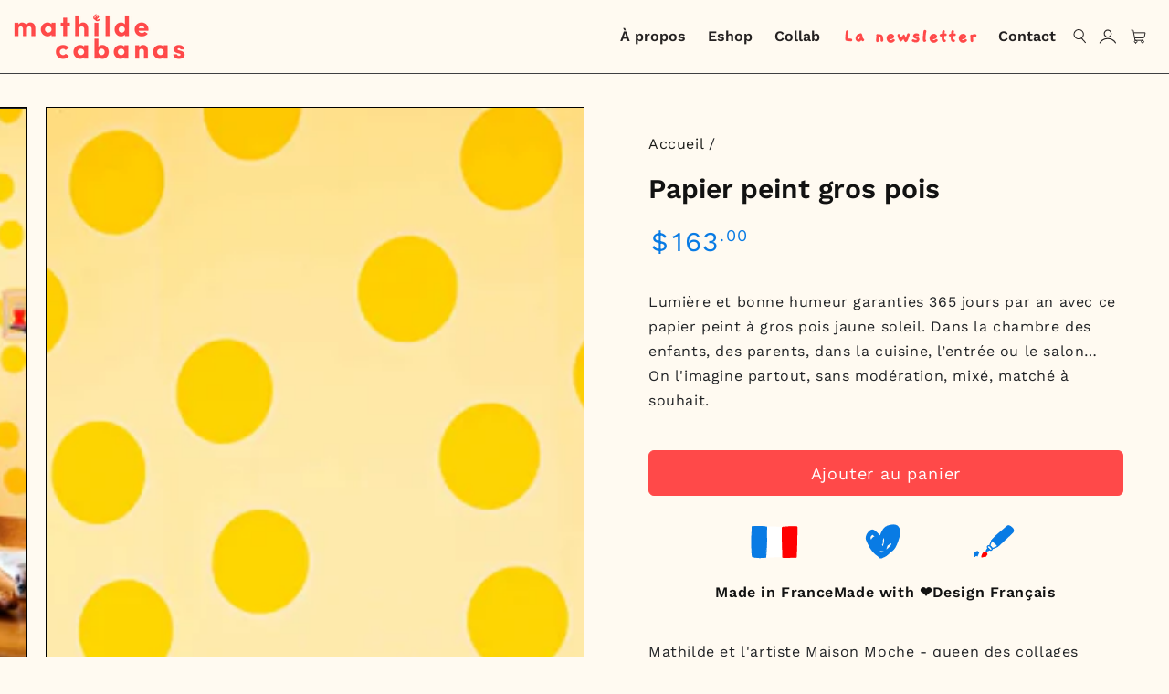

--- FILE ---
content_type: text/html; charset=utf-8
request_url: https://mathildecabanas.com/fr-us/products/papier-peint-gros-pois
body_size: 117941
content:
<!doctype html>
<html
  class="no-js"
  lang="fr">
  <head>
    
    <meta name="google-site-verification" content="cUY8XVgUBvzJOkalVLoSYMtJ8tWIkYybcVlclognsME">
    
    <meta charset="utf-8">
    <meta http-equiv="X-UA-Compatible" content="IE=edge">
    <meta name="viewport" content="width=device-width,initial-scale=1">
    <meta name="theme-color" content="">
    <link rel="canonical" href="https://mathildecabanas.com/fr-us/products/papier-peint-gros-pois">
    <link rel="preconnect" href="https://cdn.shopify.com" crossorigin><link rel="icon" type="image/png" href="//mathildecabanas.com/cdn/shop/files/Smiley.svg?crop=center&height=32&v=1687870194&width=32"><link rel="preconnect" href="https://fonts.shopifycdn.com" crossorigin><title>
      Papier peint gros pois
 &ndash; mathilde cabanas</title><meta name="description" content="Mathilde et l&#39;artiste Maison Moche - queen des collages colorés - ont mixé leurs univers pour créer une joyeuse collection de 3 imprimés aux bigs motifs naïfs. MC x Maison Moche c&#39;est une histoire d&#39;amour des couleurs, un monde imaginaire pop et désuet rempli de fruits et légumes frais toute l&#39;année. Délai de livraison">

<meta property="og:site_name" content="mathilde cabanas">
<meta property="og:url" content="https://mathildecabanas.com/fr-us/products/papier-peint-gros-pois">
<meta property="og:title" content="Papier peint gros pois">
<meta property="og:type" content="product">
<meta property="og:description" content="Mathilde et l&#39;artiste Maison Moche - queen des collages colorés - ont mixé leurs univers pour créer une joyeuse collection de 3 imprimés aux bigs motifs naïfs. MC x Maison Moche c&#39;est une histoire d&#39;amour des couleurs, un monde imaginaire pop et désuet rempli de fruits et légumes frais toute l&#39;année. Délai de livraison"><meta property="og:image" content="http://mathildecabanas.com/cdn/shop/files/Papier-peint-pois-jaune3.jpg?v=1740496897">
  <meta property="og:image:secure_url" content="https://mathildecabanas.com/cdn/shop/files/Papier-peint-pois-jaune3.jpg?v=1740496897">
  <meta property="og:image:width" content="3208">
  <meta property="og:image:height" content="5219"><meta property="og:price:amount" content="163.00">
  <meta property="og:price:currency" content="USD"><meta name="twitter:site" content="@shopify"><meta name="twitter:card" content="summary_large_image">
<meta name="twitter:title" content="Papier peint gros pois">
<meta name="twitter:description" content="Mathilde et l&#39;artiste Maison Moche - queen des collages colorés - ont mixé leurs univers pour créer une joyeuse collection de 3 imprimés aux bigs motifs naïfs. MC x Maison Moche c&#39;est une histoire d&#39;amour des couleurs, un monde imaginaire pop et désuet rempli de fruits et légumes frais toute l&#39;année. Délai de livraison">


    <script src="//mathildecabanas.com/cdn/shop/t/12/assets/vendor-v4.js" defer="defer"></script>
    <script src="//mathildecabanas.com/cdn/shop/t/12/assets/global.js?v=144124261482993545231711362708" defer="defer"></script>

    <script>window.performance && window.performance.mark && window.performance.mark('shopify.content_for_header.start');</script><meta name="facebook-domain-verification" content="13hwa470jp5zkszw0ozuud2ny9mghz">
<meta name="google-site-verification" content="KgAjn51UZSvacTxQlbRfxCCJYvq1bmg1eMddnVyxZzY">
<meta id="shopify-digital-wallet" name="shopify-digital-wallet" content="/75279335697/digital_wallets/dialog">
<meta name="shopify-checkout-api-token" content="fde356bb5701217044b2b4a8d3930bfa">
<meta id="in-context-paypal-metadata" data-shop-id="75279335697" data-venmo-supported="false" data-environment="production" data-locale="fr_FR" data-paypal-v4="true" data-currency="USD">
<link rel="alternate" hreflang="x-default" href="https://mathildecabanas.com/products/papier-peint-gros-pois">
<link rel="alternate" hreflang="fr" href="https://mathildecabanas.com/products/papier-peint-gros-pois">
<link rel="alternate" hreflang="en" href="https://mathildecabanas.com/en/products/papier-peint-gros-pois">
<link rel="alternate" hreflang="en-AU" href="https://mathildecabanas.com/en-aus/products/papier-peint-gros-pois">
<link rel="alternate" hreflang="fr-AU" href="https://mathildecabanas.com/fr-aus/products/papier-peint-gros-pois">
<link rel="alternate" hreflang="en-NL" href="https://mathildecabanas.com/en-nl/products/papier-peint-gros-pois">
<link rel="alternate" hreflang="fr-NL" href="https://mathildecabanas.com/fr-nl/products/papier-peint-gros-pois">
<link rel="alternate" hreflang="en-US" href="https://mathildecabanas.com/en-us/products/papier-peint-gros-pois">
<link rel="alternate" hreflang="fr-US" href="https://mathildecabanas.com/fr-us/products/papier-peint-gros-pois">
<link rel="alternate" type="application/json+oembed" href="https://mathildecabanas.com/fr-us/products/papier-peint-gros-pois.oembed">
<script async="async" src="/checkouts/internal/preloads.js?locale=fr-US"></script>
<link rel="preconnect" href="https://shop.app" crossorigin="anonymous">
<script async="async" src="https://shop.app/checkouts/internal/preloads.js?locale=fr-US&shop_id=75279335697" crossorigin="anonymous"></script>
<script id="apple-pay-shop-capabilities" type="application/json">{"shopId":75279335697,"countryCode":"FR","currencyCode":"USD","merchantCapabilities":["supports3DS"],"merchantId":"gid:\/\/shopify\/Shop\/75279335697","merchantName":"mathilde cabanas","requiredBillingContactFields":["postalAddress","email","phone"],"requiredShippingContactFields":["postalAddress","email","phone"],"shippingType":"shipping","supportedNetworks":["visa","masterCard","amex","maestro"],"total":{"type":"pending","label":"mathilde cabanas","amount":"1.00"},"shopifyPaymentsEnabled":true,"supportsSubscriptions":true}</script>
<script id="shopify-features" type="application/json">{"accessToken":"fde356bb5701217044b2b4a8d3930bfa","betas":["rich-media-storefront-analytics"],"domain":"mathildecabanas.com","predictiveSearch":true,"shopId":75279335697,"locale":"fr"}</script>
<script>var Shopify = Shopify || {};
Shopify.shop = "mathilde-cabanas.myshopify.com";
Shopify.locale = "fr";
Shopify.currency = {"active":"USD","rate":"1.18375655069"};
Shopify.country = "US";
Shopify.theme = {"name":"Mathilde-Cabanas\/main","id":166205522193,"schema_name":"Be Yours","schema_version":"6.9.1","theme_store_id":null,"role":"main"};
Shopify.theme.handle = "null";
Shopify.theme.style = {"id":null,"handle":null};
Shopify.cdnHost = "mathildecabanas.com/cdn";
Shopify.routes = Shopify.routes || {};
Shopify.routes.root = "/fr-us/";</script>
<script type="module">!function(o){(o.Shopify=o.Shopify||{}).modules=!0}(window);</script>
<script>!function(o){function n(){var o=[];function n(){o.push(Array.prototype.slice.apply(arguments))}return n.q=o,n}var t=o.Shopify=o.Shopify||{};t.loadFeatures=n(),t.autoloadFeatures=n()}(window);</script>
<script>
  window.ShopifyPay = window.ShopifyPay || {};
  window.ShopifyPay.apiHost = "shop.app\/pay";
  window.ShopifyPay.redirectState = null;
</script>
<script id="shop-js-analytics" type="application/json">{"pageType":"product"}</script>
<script defer="defer" async type="module" src="//mathildecabanas.com/cdn/shopifycloud/shop-js/modules/v2/client.init-shop-cart-sync_XvpUV7qp.fr.esm.js"></script>
<script defer="defer" async type="module" src="//mathildecabanas.com/cdn/shopifycloud/shop-js/modules/v2/chunk.common_C2xzKNNs.esm.js"></script>
<script type="module">
  await import("//mathildecabanas.com/cdn/shopifycloud/shop-js/modules/v2/client.init-shop-cart-sync_XvpUV7qp.fr.esm.js");
await import("//mathildecabanas.com/cdn/shopifycloud/shop-js/modules/v2/chunk.common_C2xzKNNs.esm.js");

  window.Shopify.SignInWithShop?.initShopCartSync?.({"fedCMEnabled":true,"windoidEnabled":true});

</script>
<script>
  window.Shopify = window.Shopify || {};
  if (!window.Shopify.featureAssets) window.Shopify.featureAssets = {};
  window.Shopify.featureAssets['shop-js'] = {"shop-cart-sync":["modules/v2/client.shop-cart-sync_C66VAAYi.fr.esm.js","modules/v2/chunk.common_C2xzKNNs.esm.js"],"init-fed-cm":["modules/v2/client.init-fed-cm_By4eIqYa.fr.esm.js","modules/v2/chunk.common_C2xzKNNs.esm.js"],"shop-button":["modules/v2/client.shop-button_Bz0N9rYp.fr.esm.js","modules/v2/chunk.common_C2xzKNNs.esm.js"],"shop-cash-offers":["modules/v2/client.shop-cash-offers_B90ok608.fr.esm.js","modules/v2/chunk.common_C2xzKNNs.esm.js","modules/v2/chunk.modal_7MqWQJ87.esm.js"],"init-windoid":["modules/v2/client.init-windoid_CdJe_Ee3.fr.esm.js","modules/v2/chunk.common_C2xzKNNs.esm.js"],"shop-toast-manager":["modules/v2/client.shop-toast-manager_kCJHoUCw.fr.esm.js","modules/v2/chunk.common_C2xzKNNs.esm.js"],"init-shop-email-lookup-coordinator":["modules/v2/client.init-shop-email-lookup-coordinator_BPuRLqHy.fr.esm.js","modules/v2/chunk.common_C2xzKNNs.esm.js"],"init-shop-cart-sync":["modules/v2/client.init-shop-cart-sync_XvpUV7qp.fr.esm.js","modules/v2/chunk.common_C2xzKNNs.esm.js"],"avatar":["modules/v2/client.avatar_BTnouDA3.fr.esm.js"],"pay-button":["modules/v2/client.pay-button_CmFhG2BZ.fr.esm.js","modules/v2/chunk.common_C2xzKNNs.esm.js"],"init-customer-accounts":["modules/v2/client.init-customer-accounts_C5-IhKGM.fr.esm.js","modules/v2/client.shop-login-button_DrlPOW6Z.fr.esm.js","modules/v2/chunk.common_C2xzKNNs.esm.js","modules/v2/chunk.modal_7MqWQJ87.esm.js"],"init-shop-for-new-customer-accounts":["modules/v2/client.init-shop-for-new-customer-accounts_Cv1WqR1n.fr.esm.js","modules/v2/client.shop-login-button_DrlPOW6Z.fr.esm.js","modules/v2/chunk.common_C2xzKNNs.esm.js","modules/v2/chunk.modal_7MqWQJ87.esm.js"],"shop-login-button":["modules/v2/client.shop-login-button_DrlPOW6Z.fr.esm.js","modules/v2/chunk.common_C2xzKNNs.esm.js","modules/v2/chunk.modal_7MqWQJ87.esm.js"],"init-customer-accounts-sign-up":["modules/v2/client.init-customer-accounts-sign-up_Dqgdz3C3.fr.esm.js","modules/v2/client.shop-login-button_DrlPOW6Z.fr.esm.js","modules/v2/chunk.common_C2xzKNNs.esm.js","modules/v2/chunk.modal_7MqWQJ87.esm.js"],"shop-follow-button":["modules/v2/client.shop-follow-button_D7RRykwK.fr.esm.js","modules/v2/chunk.common_C2xzKNNs.esm.js","modules/v2/chunk.modal_7MqWQJ87.esm.js"],"checkout-modal":["modules/v2/client.checkout-modal_NILs_SXn.fr.esm.js","modules/v2/chunk.common_C2xzKNNs.esm.js","modules/v2/chunk.modal_7MqWQJ87.esm.js"],"lead-capture":["modules/v2/client.lead-capture_CSmE_fhP.fr.esm.js","modules/v2/chunk.common_C2xzKNNs.esm.js","modules/v2/chunk.modal_7MqWQJ87.esm.js"],"shop-login":["modules/v2/client.shop-login_CKcjyRl_.fr.esm.js","modules/v2/chunk.common_C2xzKNNs.esm.js","modules/v2/chunk.modal_7MqWQJ87.esm.js"],"payment-terms":["modules/v2/client.payment-terms_eoGasybT.fr.esm.js","modules/v2/chunk.common_C2xzKNNs.esm.js","modules/v2/chunk.modal_7MqWQJ87.esm.js"]};
</script>
<script>(function() {
  var isLoaded = false;
  function asyncLoad() {
    if (isLoaded) return;
    isLoaded = true;
    var urls = ["https:\/\/static.klaviyo.com\/onsite\/js\/klaviyo.js?company_id=RYgKzC\u0026shop=mathilde-cabanas.myshopify.com","https:\/\/static.returngo.ai\/master.returngo.ai\/returngo.min.js?shop=mathilde-cabanas.myshopify.com","https:\/\/cdn-app.cart-bot.net\/public\/js\/append.js?shop=mathilde-cabanas.myshopify.com","https:\/\/cdn-bundler.nice-team.net\/app\/js\/bundler.js?shop=mathilde-cabanas.myshopify.com","https:\/\/assets.loyoly.io\/public\/scripts\/shopify-account-top.js?shop=mathilde-cabanas.myshopify.com","https:\/\/assets.loyoly.io\/public\/scripts\/referral.js?shop=mathilde-cabanas.myshopify.com"];
    for (var i = 0; i < urls.length; i++) {
      var s = document.createElement('script');
      s.type = 'text/javascript';
      s.async = true;
      s.src = urls[i];
      var x = document.getElementsByTagName('script')[0];
      x.parentNode.insertBefore(s, x);
    }
  };
  if(window.attachEvent) {
    window.attachEvent('onload', asyncLoad);
  } else {
    window.addEventListener('load', asyncLoad, false);
  }
})();</script>
<script id="__st">var __st={"a":75279335697,"offset":3600,"reqid":"e0bc76fe-8726-47bb-8281-5aadc504d5a7-1768730624","pageurl":"mathildecabanas.com\/fr-us\/products\/papier-peint-gros-pois","u":"d7f51fc3e3ae","p":"product","rtyp":"product","rid":9320791507217};</script>
<script>window.ShopifyPaypalV4VisibilityTracking = true;</script>
<script id="captcha-bootstrap">!function(){'use strict';const t='contact',e='account',n='new_comment',o=[[t,t],['blogs',n],['comments',n],[t,'customer']],c=[[e,'customer_login'],[e,'guest_login'],[e,'recover_customer_password'],[e,'create_customer']],r=t=>t.map((([t,e])=>`form[action*='/${t}']:not([data-nocaptcha='true']) input[name='form_type'][value='${e}']`)).join(','),a=t=>()=>t?[...document.querySelectorAll(t)].map((t=>t.form)):[];function s(){const t=[...o],e=r(t);return a(e)}const i='password',u='form_key',d=['recaptcha-v3-token','g-recaptcha-response','h-captcha-response',i],f=()=>{try{return window.sessionStorage}catch{return}},m='__shopify_v',_=t=>t.elements[u];function p(t,e,n=!1){try{const o=window.sessionStorage,c=JSON.parse(o.getItem(e)),{data:r}=function(t){const{data:e,action:n}=t;return t[m]||n?{data:e,action:n}:{data:t,action:n}}(c);for(const[e,n]of Object.entries(r))t.elements[e]&&(t.elements[e].value=n);n&&o.removeItem(e)}catch(o){console.error('form repopulation failed',{error:o})}}const l='form_type',E='cptcha';function T(t){t.dataset[E]=!0}const w=window,h=w.document,L='Shopify',v='ce_forms',y='captcha';let A=!1;((t,e)=>{const n=(g='f06e6c50-85a8-45c8-87d0-21a2b65856fe',I='https://cdn.shopify.com/shopifycloud/storefront-forms-hcaptcha/ce_storefront_forms_captcha_hcaptcha.v1.5.2.iife.js',D={infoText:'Protégé par hCaptcha',privacyText:'Confidentialité',termsText:'Conditions'},(t,e,n)=>{const o=w[L][v],c=o.bindForm;if(c)return c(t,g,e,D).then(n);var r;o.q.push([[t,g,e,D],n]),r=I,A||(h.body.append(Object.assign(h.createElement('script'),{id:'captcha-provider',async:!0,src:r})),A=!0)});var g,I,D;w[L]=w[L]||{},w[L][v]=w[L][v]||{},w[L][v].q=[],w[L][y]=w[L][y]||{},w[L][y].protect=function(t,e){n(t,void 0,e),T(t)},Object.freeze(w[L][y]),function(t,e,n,w,h,L){const[v,y,A,g]=function(t,e,n){const i=e?o:[],u=t?c:[],d=[...i,...u],f=r(d),m=r(i),_=r(d.filter((([t,e])=>n.includes(e))));return[a(f),a(m),a(_),s()]}(w,h,L),I=t=>{const e=t.target;return e instanceof HTMLFormElement?e:e&&e.form},D=t=>v().includes(t);t.addEventListener('submit',(t=>{const e=I(t);if(!e)return;const n=D(e)&&!e.dataset.hcaptchaBound&&!e.dataset.recaptchaBound,o=_(e),c=g().includes(e)&&(!o||!o.value);(n||c)&&t.preventDefault(),c&&!n&&(function(t){try{if(!f())return;!function(t){const e=f();if(!e)return;const n=_(t);if(!n)return;const o=n.value;o&&e.removeItem(o)}(t);const e=Array.from(Array(32),(()=>Math.random().toString(36)[2])).join('');!function(t,e){_(t)||t.append(Object.assign(document.createElement('input'),{type:'hidden',name:u})),t.elements[u].value=e}(t,e),function(t,e){const n=f();if(!n)return;const o=[...t.querySelectorAll(`input[type='${i}']`)].map((({name:t})=>t)),c=[...d,...o],r={};for(const[a,s]of new FormData(t).entries())c.includes(a)||(r[a]=s);n.setItem(e,JSON.stringify({[m]:1,action:t.action,data:r}))}(t,e)}catch(e){console.error('failed to persist form',e)}}(e),e.submit())}));const S=(t,e)=>{t&&!t.dataset[E]&&(n(t,e.some((e=>e===t))),T(t))};for(const o of['focusin','change'])t.addEventListener(o,(t=>{const e=I(t);D(e)&&S(e,y())}));const B=e.get('form_key'),M=e.get(l),P=B&&M;t.addEventListener('DOMContentLoaded',(()=>{const t=y();if(P)for(const e of t)e.elements[l].value===M&&p(e,B);[...new Set([...A(),...v().filter((t=>'true'===t.dataset.shopifyCaptcha))])].forEach((e=>S(e,t)))}))}(h,new URLSearchParams(w.location.search),n,t,e,['guest_login'])})(!0,!0)}();</script>
<script integrity="sha256-4kQ18oKyAcykRKYeNunJcIwy7WH5gtpwJnB7kiuLZ1E=" data-source-attribution="shopify.loadfeatures" defer="defer" src="//mathildecabanas.com/cdn/shopifycloud/storefront/assets/storefront/load_feature-a0a9edcb.js" crossorigin="anonymous"></script>
<script crossorigin="anonymous" defer="defer" src="//mathildecabanas.com/cdn/shopifycloud/storefront/assets/shopify_pay/storefront-65b4c6d7.js?v=20250812"></script>
<script data-source-attribution="shopify.dynamic_checkout.dynamic.init">var Shopify=Shopify||{};Shopify.PaymentButton=Shopify.PaymentButton||{isStorefrontPortableWallets:!0,init:function(){window.Shopify.PaymentButton.init=function(){};var t=document.createElement("script");t.src="https://mathildecabanas.com/cdn/shopifycloud/portable-wallets/latest/portable-wallets.fr.js",t.type="module",document.head.appendChild(t)}};
</script>
<script data-source-attribution="shopify.dynamic_checkout.buyer_consent">
  function portableWalletsHideBuyerConsent(e){var t=document.getElementById("shopify-buyer-consent"),n=document.getElementById("shopify-subscription-policy-button");t&&n&&(t.classList.add("hidden"),t.setAttribute("aria-hidden","true"),n.removeEventListener("click",e))}function portableWalletsShowBuyerConsent(e){var t=document.getElementById("shopify-buyer-consent"),n=document.getElementById("shopify-subscription-policy-button");t&&n&&(t.classList.remove("hidden"),t.removeAttribute("aria-hidden"),n.addEventListener("click",e))}window.Shopify?.PaymentButton&&(window.Shopify.PaymentButton.hideBuyerConsent=portableWalletsHideBuyerConsent,window.Shopify.PaymentButton.showBuyerConsent=portableWalletsShowBuyerConsent);
</script>
<script data-source-attribution="shopify.dynamic_checkout.cart.bootstrap">document.addEventListener("DOMContentLoaded",(function(){function t(){return document.querySelector("shopify-accelerated-checkout-cart, shopify-accelerated-checkout")}if(t())Shopify.PaymentButton.init();else{new MutationObserver((function(e,n){t()&&(Shopify.PaymentButton.init(),n.disconnect())})).observe(document.body,{childList:!0,subtree:!0})}}));
</script>
<link id="shopify-accelerated-checkout-styles" rel="stylesheet" media="screen" href="https://mathildecabanas.com/cdn/shopifycloud/portable-wallets/latest/accelerated-checkout-backwards-compat.css" crossorigin="anonymous">
<style id="shopify-accelerated-checkout-cart">
        #shopify-buyer-consent {
  margin-top: 1em;
  display: inline-block;
  width: 100%;
}

#shopify-buyer-consent.hidden {
  display: none;
}

#shopify-subscription-policy-button {
  background: none;
  border: none;
  padding: 0;
  text-decoration: underline;
  font-size: inherit;
  cursor: pointer;
}

#shopify-subscription-policy-button::before {
  box-shadow: none;
}

      </style>
<script id="sections-script" data-sections="header" defer="defer" src="//mathildecabanas.com/cdn/shop/t/12/compiled_assets/scripts.js?v=10319"></script>
<script>window.performance && window.performance.mark && window.performance.mark('shopify.content_for_header.end');</script>

<style data-shopify>@font-face {
  font-family: "Work Sans";
  font-weight: 400;
  font-style: normal;
  font-display: swap;
  src: url("//mathildecabanas.com/cdn/fonts/work_sans/worksans_n4.b7973b3d07d0ace13de1b1bea9c45759cdbe12cf.woff2") format("woff2"),
       url("//mathildecabanas.com/cdn/fonts/work_sans/worksans_n4.cf5ceb1e6d373a9505e637c1aff0a71d0959556d.woff") format("woff");
}

  @font-face {
  font-family: "Work Sans";
  font-weight: 600;
  font-style: normal;
  font-display: swap;
  src: url("//mathildecabanas.com/cdn/fonts/work_sans/worksans_n6.75811c3bd5161ea6e3ceb2d48ca889388f9bd5fe.woff2") format("woff2"),
       url("//mathildecabanas.com/cdn/fonts/work_sans/worksans_n6.defcf26f28f3fa3df4555714d3f2e0f1217d7772.woff") format("woff");
}

  @font-face {
  font-family: "Work Sans";
  font-weight: 400;
  font-style: italic;
  font-display: swap;
  src: url("//mathildecabanas.com/cdn/fonts/work_sans/worksans_i4.16ff51e3e71fc1d09ff97b9ff9ccacbeeb384ec4.woff2") format("woff2"),
       url("//mathildecabanas.com/cdn/fonts/work_sans/worksans_i4.ed4a1418cba5b7f04f79e4d5c8a5f1a6bd34f23b.woff") format("woff");
}

  @font-face {
  font-family: "Work Sans";
  font-weight: 600;
  font-style: italic;
  font-display: swap;
  src: url("//mathildecabanas.com/cdn/fonts/work_sans/worksans_i6.78fba5461dc3c46449871ad9378fc3fd89177502.woff2") format("woff2"),
       url("//mathildecabanas.com/cdn/fonts/work_sans/worksans_i6.e96d1853127697ea13d53cd7adc74309426a22a9.woff") format("woff");
}

  @font-face {
  font-family: "Work Sans";
  font-weight: 600;
  font-style: normal;
  font-display: swap;
  src: url("//mathildecabanas.com/cdn/fonts/work_sans/worksans_n6.75811c3bd5161ea6e3ceb2d48ca889388f9bd5fe.woff2") format("woff2"),
       url("//mathildecabanas.com/cdn/fonts/work_sans/worksans_n6.defcf26f28f3fa3df4555714d3f2e0f1217d7772.woff") format("woff");
}

  @font-face {
  font-family: "Work Sans";
  font-weight: 600;
  font-style: normal;
  font-display: swap;
  src: url("//mathildecabanas.com/cdn/fonts/work_sans/worksans_n6.75811c3bd5161ea6e3ceb2d48ca889388f9bd5fe.woff2") format("woff2"),
       url("//mathildecabanas.com/cdn/fonts/work_sans/worksans_n6.defcf26f28f3fa3df4555714d3f2e0f1217d7772.woff") format("woff");
}


  :root {
    --be-yours-version: "6.9.1";
    --font-body-family: "Work Sans", sans-serif;
    --font-body-style: normal;
    --font-body-weight: 400;

    --font-heading-family: "Work Sans", sans-serif;
    --font-heading-style: normal;
    --font-heading-weight: 600;

    --font-body-scale: 1.0;
    --font-heading-scale: 1.0;

    --font-navigation-family: var(--font-heading-family);
    --font-navigation-size: 16px;
    --font-navigation-weight: var(--font-heading-weight);
    --font-button-family: var(--font-body-family);
    --font-button-size: 12px;
    --font-button-baseline: 0.2rem;
    --font-price-family: var(--font-heading-family);
    --font-price-scale: var(--font-heading-scale);

    --color-base-text: 33, 35, 38;
    --color-base-background: 255, 250, 241;
    --color-base-solid-button-labels: 33, 35, 38;
    --color-base-outline-button-labels: 26, 27, 24;
    --color-base-accent: 255, 255, 255;
    --color-base-heading: 26, 27, 24;
    --color-base-border: 210, 213, 217;
    --color-placeholder: 243, 243, 243;
    --color-overlay: 33, 35, 38;
    --color-keyboard-focus: 135, 173, 245;
    --color-shadow: 168, 232, 226;
    --shadow-opacity: 1;

    --color-background-dark: 255, 235, 200;
    --color-price: #1a1b18;
    --color-sale-price: #d72c0d;
    --color-reviews: #ffb503;
    --color-critical: #d72c0d;
    --color-success: #008060;

    --payment-terms-background-color: #fffaf1;
    --page-width: 160rem;
    --page-width-margin: 0rem;

    --card-color-scheme: var(--color-placeholder);
    --card-text-alignment: left;
    --card-flex-alignment: flex-left;
    --card-image-padding: 0px;
    --card-border-width: 0px;
    --card-radius: 0px;
    --card-shadow-horizontal-offset: 0px;
    --card-shadow-vertical-offset: 0px;
    
    --button-radius: 10px;
    --button-border-width: 1px;
    --button-shadow-horizontal-offset: 0px;
    --button-shadow-vertical-offset: 0px;

    --spacing-sections-desktop: 0px;
    --spacing-sections-mobile: 0px;
  }

  *,
  *::before,
  *::after {
    box-sizing: inherit;
  }

  html {
    box-sizing: border-box;
    font-size: calc(var(--font-body-scale) * 62.5%);
    height: 100%;
  }

  body {
    min-height: 100%;
    margin: 0;
    font-size: 1.5rem;
    letter-spacing: 0.06rem;
    line-height: calc(1 + 0.8 / var(--font-body-scale));
    font-family: var(--font-body-family);
    font-style: var(--font-body-style);
    font-weight: var(--font-body-weight);
  }

  @media screen and (min-width: 750px) {
    body {
      font-size: 1.6rem;
    }
  }</style><link href="//mathildecabanas.com/cdn/shop/t/12/assets/base.css?v=97719394191874733211757690111" rel="stylesheet" type="text/css" media="all" /><link rel="preload" as="font" href="//mathildecabanas.com/cdn/fonts/work_sans/worksans_n4.b7973b3d07d0ace13de1b1bea9c45759cdbe12cf.woff2" type="font/woff2" crossorigin><link rel="preload" as="font" href="//mathildecabanas.com/cdn/fonts/work_sans/worksans_n6.75811c3bd5161ea6e3ceb2d48ca889388f9bd5fe.woff2" type="font/woff2" crossorigin><link
        rel="stylesheet"
        href="//mathildecabanas.com/cdn/shop/t/12/assets/component-predictive-search.css?v=157967189429119106011722326323"
        media="print"
        onload="this.media='all'"
      ><link
        rel="stylesheet"
        href="//mathildecabanas.com/cdn/shop/t/12/assets/component-quick-view.css?v=85205979231071510201711362707"
        media="print"
        onload="this.media='all'"
      ><link
        rel="stylesheet"
        href="//mathildecabanas.com/cdn/shop/t/12/assets/component-color-swatches.css?v=128638073195889574301711362707"
        media="print"
        onload="this.media='all'"
      ><script>
      document.documentElement.className = document.documentElement.className.replace('no-js', 'js');
    </script><!-- BEGIN app block: shopify://apps/judge-me-reviews/blocks/judgeme_core/61ccd3b1-a9f2-4160-9fe9-4fec8413e5d8 --><!-- Start of Judge.me Core -->






<link rel="dns-prefetch" href="https://cdnwidget.judge.me">
<link rel="dns-prefetch" href="https://cdn.judge.me">
<link rel="dns-prefetch" href="https://cdn1.judge.me">
<link rel="dns-prefetch" href="https://api.judge.me">

<script data-cfasync='false' class='jdgm-settings-script'>window.jdgmSettings={"pagination":5,"disable_web_reviews":true,"badge_no_review_text":"Aucun avis","badge_n_reviews_text":"{{ n }} avis","hide_badge_preview_if_no_reviews":true,"badge_hide_text":false,"enforce_center_preview_badge":false,"widget_title":"Avis Clients","widget_open_form_text":"Écrire un avis","widget_close_form_text":"Annuler l'avis","widget_refresh_page_text":"Actualiser la page","widget_summary_text":"Basé sur {{ number_of_reviews }} avis","widget_no_review_text":"Soyez le premier à écrire un avis","widget_name_field_text":"Nom d'affichage","widget_verified_name_field_text":"Nom vérifié (public)","widget_name_placeholder_text":"Nom d'affichage","widget_required_field_error_text":"Ce champ est obligatoire.","widget_email_field_text":"Adresse email","widget_verified_email_field_text":"Email vérifié (privé, ne peut pas être modifié)","widget_email_placeholder_text":"Votre adresse email","widget_email_field_error_text":"Veuillez entrer une adresse email valide.","widget_rating_field_text":"Évaluation","widget_review_title_field_text":"Titre de l'avis","widget_review_title_placeholder_text":"Donnez un titre à votre avis","widget_review_body_field_text":"Contenu de l'avis","widget_review_body_placeholder_text":"Commencez à écrire ici...","widget_pictures_field_text":"Photo/Vidéo (facultatif)","widget_submit_review_text":"Soumettre l'avis","widget_submit_verified_review_text":"Soumettre un avis vérifié","widget_submit_success_msg_with_auto_publish":"Merci ! Veuillez actualiser la page dans quelques instants pour voir votre avis. Vous pouvez supprimer ou modifier votre avis en vous connectant à \u003ca href='https://judge.me/login' target='_blank' rel='nofollow noopener'\u003eJudge.me\u003c/a\u003e","widget_submit_success_msg_no_auto_publish":"Merci ! Votre avis sera publié dès qu'il sera approuvé par l'administrateur de la boutique. Vous pouvez supprimer ou modifier votre avis en vous connectant à \u003ca href='https://judge.me/login' target='_blank' rel='nofollow noopener'\u003eJudge.me\u003c/a\u003e","widget_show_default_reviews_out_of_total_text":"Affichage de {{ n_reviews_shown }} sur {{ n_reviews }} avis.","widget_show_all_link_text":"Tout afficher","widget_show_less_link_text":"Afficher moins","widget_author_said_text":"{{ reviewer_name }} a dit :","widget_days_text":"il y a {{ n }} jour/jours","widget_weeks_text":"il y a {{ n }} semaine/semaines","widget_months_text":"il y a {{ n }} mois","widget_years_text":"il y a {{ n }} an/ans","widget_yesterday_text":"Hier","widget_today_text":"Aujourd'hui","widget_replied_text":"\u003e\u003e {{ shop_name }} a répondu :","widget_read_more_text":"Lire plus","widget_reviewer_name_as_initial":"","widget_rating_filter_color":"","widget_rating_filter_see_all_text":"Voir tous les avis","widget_sorting_most_recent_text":"Plus récents","widget_sorting_highest_rating_text":"Meilleures notes","widget_sorting_lowest_rating_text":"Notes les plus basses","widget_sorting_with_pictures_text":"Uniquement les photos","widget_sorting_most_helpful_text":"Plus utiles","widget_open_question_form_text":"Poser une question","widget_reviews_subtab_text":"Avis","widget_questions_subtab_text":"Questions","widget_question_label_text":"Question","widget_answer_label_text":"Réponse","widget_question_placeholder_text":"Écrivez votre question ici","widget_submit_question_text":"Soumettre la question","widget_question_submit_success_text":"Merci pour votre question ! Nous vous notifierons dès qu'elle aura une réponse.","verified_badge_text":"Vérifié","verified_badge_bg_color":"","verified_badge_text_color":"","verified_badge_placement":"left-of-reviewer-name","widget_review_max_height":"","widget_hide_border":false,"widget_social_share":false,"widget_thumb":false,"widget_review_location_show":false,"widget_location_format":"","all_reviews_include_out_of_store_products":true,"all_reviews_out_of_store_text":"(hors boutique)","all_reviews_pagination":100,"all_reviews_product_name_prefix_text":"à propos de","enable_review_pictures":true,"enable_question_anwser":false,"widget_theme":"","review_date_format":"dd/mm/yy","default_sort_method":"most-recent","widget_product_reviews_subtab_text":"Avis Produits","widget_shop_reviews_subtab_text":"Avis Boutique","widget_other_products_reviews_text":"Avis pour d'autres produits","widget_store_reviews_subtab_text":"Avis de la boutique","widget_no_store_reviews_text":"Cette boutique n'a pas encore reçu d'avis","widget_web_restriction_product_reviews_text":"Ce produit n'a pas encore reçu d'avis","widget_no_items_text":"Aucun élément trouvé","widget_show_more_text":"Afficher plus","widget_write_a_store_review_text":"Écrire un avis sur la boutique","widget_other_languages_heading":"Avis dans d'autres langues","widget_translate_review_text":"Traduire l'avis en {{ language }}","widget_translating_review_text":"Traduction en cours...","widget_show_original_translation_text":"Afficher l'original ({{ language }})","widget_translate_review_failed_text":"Impossible de traduire cet avis.","widget_translate_review_retry_text":"Réessayer","widget_translate_review_try_again_later_text":"Réessayez plus tard","show_product_url_for_grouped_product":false,"widget_sorting_pictures_first_text":"Photos en premier","show_pictures_on_all_rev_page_mobile":false,"show_pictures_on_all_rev_page_desktop":false,"floating_tab_hide_mobile_install_preference":false,"floating_tab_button_name":"★ Avis","floating_tab_title":"Laissons nos clients parler pour nous","floating_tab_button_color":"","floating_tab_button_background_color":"","floating_tab_url":"","floating_tab_url_enabled":false,"floating_tab_tab_style":"text","all_reviews_text_badge_text":"Les clients nous notent {{ shop.metafields.judgeme.all_reviews_rating | round: 1 }}/5 basé sur {{ shop.metafields.judgeme.all_reviews_count }} avis.","all_reviews_text_badge_text_branded_style":"{{ shop.metafields.judgeme.all_reviews_rating | round: 1 }} sur 5 étoiles basé sur {{ shop.metafields.judgeme.all_reviews_count }} avis","is_all_reviews_text_badge_a_link":false,"show_stars_for_all_reviews_text_badge":false,"all_reviews_text_badge_url":"","all_reviews_text_style":"text","all_reviews_text_color_style":"judgeme_brand_color","all_reviews_text_color":"#108474","all_reviews_text_show_jm_brand":true,"featured_carousel_show_header":true,"featured_carousel_title":"Laissons nos clients parler pour nous","testimonials_carousel_title":"Les clients nous disent","videos_carousel_title":"Histoire de clients réels","cards_carousel_title":"Les clients nous disent","featured_carousel_count_text":"sur {{ n }} avis","featured_carousel_add_link_to_all_reviews_page":false,"featured_carousel_url":"","featured_carousel_show_images":true,"featured_carousel_autoslide_interval":5,"featured_carousel_arrows_on_the_sides":false,"featured_carousel_height":250,"featured_carousel_width":80,"featured_carousel_image_size":0,"featured_carousel_image_height":250,"featured_carousel_arrow_color":"#eeeeee","verified_count_badge_style":"vintage","verified_count_badge_orientation":"horizontal","verified_count_badge_color_style":"judgeme_brand_color","verified_count_badge_color":"#108474","is_verified_count_badge_a_link":false,"verified_count_badge_url":"","verified_count_badge_show_jm_brand":true,"widget_rating_preset_default":5,"widget_first_sub_tab":"product-reviews","widget_show_histogram":true,"widget_histogram_use_custom_color":false,"widget_pagination_use_custom_color":false,"widget_star_use_custom_color":false,"widget_verified_badge_use_custom_color":false,"widget_write_review_use_custom_color":false,"picture_reminder_submit_button":"Upload Pictures","enable_review_videos":false,"mute_video_by_default":false,"widget_sorting_videos_first_text":"Vidéos en premier","widget_review_pending_text":"En attente","featured_carousel_items_for_large_screen":3,"social_share_options_order":"Facebook,Twitter","remove_microdata_snippet":true,"disable_json_ld":false,"enable_json_ld_products":false,"preview_badge_show_question_text":false,"preview_badge_no_question_text":"Aucune question","preview_badge_n_question_text":"{{ number_of_questions }} question/questions","qa_badge_show_icon":false,"qa_badge_position":"same-row","remove_judgeme_branding":false,"widget_add_search_bar":false,"widget_search_bar_placeholder":"Recherche","widget_sorting_verified_only_text":"Vérifiés uniquement","featured_carousel_theme":"default","featured_carousel_show_rating":true,"featured_carousel_show_title":true,"featured_carousel_show_body":true,"featured_carousel_show_date":false,"featured_carousel_show_reviewer":true,"featured_carousel_show_product":false,"featured_carousel_header_background_color":"#108474","featured_carousel_header_text_color":"#ffffff","featured_carousel_name_product_separator":"reviewed","featured_carousel_full_star_background":"#108474","featured_carousel_empty_star_background":"#dadada","featured_carousel_vertical_theme_background":"#f9fafb","featured_carousel_verified_badge_enable":true,"featured_carousel_verified_badge_color":"#108474","featured_carousel_border_style":"round","featured_carousel_review_line_length_limit":3,"featured_carousel_more_reviews_button_text":"Lire plus d'avis","featured_carousel_view_product_button_text":"Voir le produit","all_reviews_page_load_reviews_on":"scroll","all_reviews_page_load_more_text":"Charger plus d'avis","disable_fb_tab_reviews":false,"enable_ajax_cdn_cache":false,"widget_public_name_text":"affiché publiquement comme","default_reviewer_name":"John Smith","default_reviewer_name_has_non_latin":true,"widget_reviewer_anonymous":"Anonyme","medals_widget_title":"Médailles d'avis Judge.me","medals_widget_background_color":"#f9fafb","medals_widget_position":"footer_all_pages","medals_widget_border_color":"#f9fafb","medals_widget_verified_text_position":"left","medals_widget_use_monochromatic_version":false,"medals_widget_elements_color":"#108474","show_reviewer_avatar":true,"widget_invalid_yt_video_url_error_text":"Pas une URL de vidéo YouTube","widget_max_length_field_error_text":"Veuillez ne pas dépasser {0} caractères.","widget_show_country_flag":false,"widget_show_collected_via_shop_app":true,"widget_verified_by_shop_badge_style":"light","widget_verified_by_shop_text":"Vérifié par la boutique","widget_show_photo_gallery":false,"widget_load_with_code_splitting":true,"widget_ugc_install_preference":false,"widget_ugc_title":"Fait par nous, partagé par vous","widget_ugc_subtitle":"Taguez-nous pour voir votre photo mise en avant sur notre page","widget_ugc_arrows_color":"#ffffff","widget_ugc_primary_button_text":"Acheter maintenant","widget_ugc_primary_button_background_color":"#108474","widget_ugc_primary_button_text_color":"#ffffff","widget_ugc_primary_button_border_width":"0","widget_ugc_primary_button_border_style":"none","widget_ugc_primary_button_border_color":"#108474","widget_ugc_primary_button_border_radius":"25","widget_ugc_secondary_button_text":"Charger plus","widget_ugc_secondary_button_background_color":"#ffffff","widget_ugc_secondary_button_text_color":"#108474","widget_ugc_secondary_button_border_width":"2","widget_ugc_secondary_button_border_style":"solid","widget_ugc_secondary_button_border_color":"#108474","widget_ugc_secondary_button_border_radius":"25","widget_ugc_reviews_button_text":"Voir les avis","widget_ugc_reviews_button_background_color":"#ffffff","widget_ugc_reviews_button_text_color":"#108474","widget_ugc_reviews_button_border_width":"2","widget_ugc_reviews_button_border_style":"solid","widget_ugc_reviews_button_border_color":"#108474","widget_ugc_reviews_button_border_radius":"25","widget_ugc_reviews_button_link_to":"judgeme-reviews-page","widget_ugc_show_post_date":true,"widget_ugc_max_width":"800","widget_rating_metafield_value_type":true,"widget_primary_color":"#ff4949","widget_enable_secondary_color":false,"widget_secondary_color":"#edf5f5","widget_summary_average_rating_text":"{{ average_rating }} sur 5","widget_media_grid_title":"Photos \u0026 vidéos clients","widget_media_grid_see_more_text":"Voir plus","widget_round_style":false,"widget_show_product_medals":true,"widget_verified_by_judgeme_text":"Vérifié par Judge.me","widget_show_store_medals":true,"widget_verified_by_judgeme_text_in_store_medals":"Vérifié par Judge.me","widget_media_field_exceed_quantity_message":"Désolé, nous ne pouvons accepter que {{ max_media }} pour un avis.","widget_media_field_exceed_limit_message":"{{ file_name }} est trop volumineux, veuillez sélectionner un {{ media_type }} de moins de {{ size_limit }}MB.","widget_review_submitted_text":"Avis soumis !","widget_question_submitted_text":"Question soumise !","widget_close_form_text_question":"Annuler","widget_write_your_answer_here_text":"Écrivez votre réponse ici","widget_enabled_branded_link":true,"widget_show_collected_by_judgeme":true,"widget_reviewer_name_color":"","widget_write_review_text_color":"","widget_write_review_bg_color":"","widget_collected_by_judgeme_text":"collecté par Judge.me","widget_pagination_type":"standard","widget_load_more_text":"Charger plus","widget_load_more_color":"#108474","widget_full_review_text":"Avis complet","widget_read_more_reviews_text":"Lire plus d'avis","widget_read_questions_text":"Lire les questions","widget_questions_and_answers_text":"Questions \u0026 Réponses","widget_verified_by_text":"Vérifié par","widget_verified_text":"Vérifié","widget_number_of_reviews_text":"{{ number_of_reviews }} avis","widget_back_button_text":"Retour","widget_next_button_text":"Suivant","widget_custom_forms_filter_button":"Filtres","custom_forms_style":"horizontal","widget_show_review_information":false,"how_reviews_are_collected":"Comment les avis sont-ils collectés ?","widget_show_review_keywords":false,"widget_gdpr_statement":"Comment nous utilisons vos données : Nous vous contacterons uniquement à propos de l'avis que vous avez laissé, et seulement si nécessaire. En soumettant votre avis, vous acceptez les \u003ca href='https://judge.me/terms' target='_blank' rel='nofollow noopener'\u003econditions\u003c/a\u003e, la \u003ca href='https://judge.me/privacy' target='_blank' rel='nofollow noopener'\u003epolitique de confidentialité\u003c/a\u003e et les \u003ca href='https://judge.me/content-policy' target='_blank' rel='nofollow noopener'\u003epolitiques de contenu\u003c/a\u003e de Judge.me.","widget_multilingual_sorting_enabled":false,"widget_translate_review_content_enabled":false,"widget_translate_review_content_method":"manual","popup_widget_review_selection":"automatically_with_pictures","popup_widget_round_border_style":true,"popup_widget_show_title":true,"popup_widget_show_body":true,"popup_widget_show_reviewer":false,"popup_widget_show_product":true,"popup_widget_show_pictures":true,"popup_widget_use_review_picture":true,"popup_widget_show_on_home_page":true,"popup_widget_show_on_product_page":true,"popup_widget_show_on_collection_page":true,"popup_widget_show_on_cart_page":true,"popup_widget_position":"bottom_left","popup_widget_first_review_delay":5,"popup_widget_duration":5,"popup_widget_interval":5,"popup_widget_review_count":5,"popup_widget_hide_on_mobile":true,"review_snippet_widget_round_border_style":true,"review_snippet_widget_card_color":"#FFFFFF","review_snippet_widget_slider_arrows_background_color":"#FFFFFF","review_snippet_widget_slider_arrows_color":"#000000","review_snippet_widget_star_color":"#108474","show_product_variant":false,"all_reviews_product_variant_label_text":"Variante : ","widget_show_verified_branding":true,"widget_ai_summary_title":"Les clients disent","widget_ai_summary_disclaimer":"Résumé des avis généré par IA basé sur les avis clients récents","widget_show_ai_summary":false,"widget_show_ai_summary_bg":false,"widget_show_review_title_input":true,"redirect_reviewers_invited_via_email":"review_widget","request_store_review_after_product_review":false,"request_review_other_products_in_order":false,"review_form_color_scheme":"default","review_form_corner_style":"square","review_form_star_color":{},"review_form_text_color":"#333333","review_form_background_color":"#ffffff","review_form_field_background_color":"#fafafa","review_form_button_color":{},"review_form_button_text_color":"#ffffff","review_form_modal_overlay_color":"#000000","review_content_screen_title_text":"Comment évalueriez-vous ce produit ?","review_content_introduction_text":"Nous serions ravis que vous partagiez un peu votre expérience.","store_review_form_title_text":"Comment évalueriez-vous cette boutique ?","store_review_form_introduction_text":"Nous serions ravis que vous partagiez un peu votre expérience.","show_review_guidance_text":true,"one_star_review_guidance_text":"Mauvais","five_star_review_guidance_text":"Excellent","customer_information_screen_title_text":"À propos de vous","customer_information_introduction_text":"Veuillez nous en dire plus sur vous.","custom_questions_screen_title_text":"Votre expérience en détail","custom_questions_introduction_text":"Voici quelques questions pour nous aider à mieux comprendre votre expérience.","review_submitted_screen_title_text":"Merci pour votre avis !","review_submitted_screen_thank_you_text":"Nous le traitons et il apparaîtra bientôt dans la boutique.","review_submitted_screen_email_verification_text":"Veuillez confirmer votre email en cliquant sur le lien que nous venons de vous envoyer. Cela nous aide à maintenir des avis authentiques.","review_submitted_request_store_review_text":"Aimeriez-vous partager votre expérience d'achat avec nous ?","review_submitted_review_other_products_text":"Aimeriez-vous évaluer ces produits ?","store_review_screen_title_text":"Voulez-vous partager votre expérience de shopping avec nous ?","store_review_introduction_text":"Nous apprécions votre retour d'expérience et nous l'utilisons pour nous améliorer. Veuillez partager vos pensées ou suggestions.","reviewer_media_screen_title_picture_text":"Partager une photo","reviewer_media_introduction_picture_text":"Téléchargez une photo pour étayer votre avis.","reviewer_media_screen_title_video_text":"Partager une vidéo","reviewer_media_introduction_video_text":"Téléchargez une vidéo pour étayer votre avis.","reviewer_media_screen_title_picture_or_video_text":"Partager une photo ou une vidéo","reviewer_media_introduction_picture_or_video_text":"Téléchargez une photo ou une vidéo pour étayer votre avis.","reviewer_media_youtube_url_text":"Collez votre URL Youtube ici","advanced_settings_next_step_button_text":"Suivant","advanced_settings_close_review_button_text":"Fermer","modal_write_review_flow":false,"write_review_flow_required_text":"Obligatoire","write_review_flow_privacy_message_text":"Nous respectons votre vie privée.","write_review_flow_anonymous_text":"Avis anonyme","write_review_flow_visibility_text":"Ne sera pas visible pour les autres clients.","write_review_flow_multiple_selection_help_text":"Sélectionnez autant que vous le souhaitez","write_review_flow_single_selection_help_text":"Sélectionnez une option","write_review_flow_required_field_error_text":"Ce champ est obligatoire","write_review_flow_invalid_email_error_text":"Veuillez saisir une adresse email valide","write_review_flow_max_length_error_text":"Max. {{ max_length }} caractères.","write_review_flow_media_upload_text":"\u003cb\u003eCliquez pour télécharger\u003c/b\u003e ou glissez-déposez","write_review_flow_gdpr_statement":"Nous vous contacterons uniquement au sujet de votre avis si nécessaire. En soumettant votre avis, vous acceptez nos \u003ca href='https://judge.me/terms' target='_blank' rel='nofollow noopener'\u003econditions d'utilisation\u003c/a\u003e et notre \u003ca href='https://judge.me/privacy' target='_blank' rel='nofollow noopener'\u003epolitique de confidentialité\u003c/a\u003e.","rating_only_reviews_enabled":false,"show_negative_reviews_help_screen":false,"new_review_flow_help_screen_rating_threshold":3,"negative_review_resolution_screen_title_text":"Dites-nous plus","negative_review_resolution_text":"Votre expérience est importante pour nous. S'il y a eu des problèmes avec votre achat, nous sommes là pour vous aider. N'hésitez pas à nous contacter, nous aimerions avoir l'opportunité de corriger les choses.","negative_review_resolution_button_text":"Contactez-nous","negative_review_resolution_proceed_with_review_text":"Laisser un avis","negative_review_resolution_subject":"Problème avec l'achat de {{ shop_name }}.{{ order_name }}","preview_badge_collection_page_install_status":false,"widget_review_custom_css":"","preview_badge_custom_css":"","preview_badge_stars_count":"5-stars","featured_carousel_custom_css":"","floating_tab_custom_css":"","all_reviews_widget_custom_css":"","medals_widget_custom_css":"","verified_badge_custom_css":"","all_reviews_text_custom_css":"","transparency_badges_collected_via_store_invite":false,"transparency_badges_from_another_provider":false,"transparency_badges_collected_from_store_visitor":false,"transparency_badges_collected_by_verified_review_provider":false,"transparency_badges_earned_reward":false,"transparency_badges_collected_via_store_invite_text":"Avis collecté via l'invitation du magasin","transparency_badges_from_another_provider_text":"Avis collecté d'un autre fournisseur","transparency_badges_collected_from_store_visitor_text":"Avis collecté d'un visiteur du magasin","transparency_badges_written_in_google_text":"Avis écrit sur Google","transparency_badges_written_in_etsy_text":"Avis écrit sur Etsy","transparency_badges_written_in_shop_app_text":"Avis écrit sur Shop App","transparency_badges_earned_reward_text":"Avis a gagné une récompense pour une commande future","product_review_widget_per_page":10,"widget_store_review_label_text":"Avis de la boutique","checkout_comment_extension_title_on_product_page":"Customer Comments","checkout_comment_extension_num_latest_comment_show":5,"checkout_comment_extension_format":"name_and_timestamp","checkout_comment_customer_name":"last_initial","checkout_comment_comment_notification":true,"preview_badge_collection_page_install_preference":false,"preview_badge_home_page_install_preference":false,"preview_badge_product_page_install_preference":true,"review_widget_install_preference":"","review_carousel_install_preference":false,"floating_reviews_tab_install_preference":"none","verified_reviews_count_badge_install_preference":false,"all_reviews_text_install_preference":false,"review_widget_best_location":true,"judgeme_medals_install_preference":false,"review_widget_revamp_enabled":false,"review_widget_qna_enabled":false,"review_widget_header_theme":"minimal","review_widget_widget_title_enabled":true,"review_widget_header_text_size":"medium","review_widget_header_text_weight":"regular","review_widget_average_rating_style":"compact","review_widget_bar_chart_enabled":true,"review_widget_bar_chart_type":"numbers","review_widget_bar_chart_style":"standard","review_widget_expanded_media_gallery_enabled":false,"review_widget_reviews_section_theme":"standard","review_widget_image_style":"thumbnails","review_widget_review_image_ratio":"square","review_widget_stars_size":"medium","review_widget_verified_badge":"standard_text","review_widget_review_title_text_size":"medium","review_widget_review_text_size":"medium","review_widget_review_text_length":"medium","review_widget_number_of_columns_desktop":3,"review_widget_carousel_transition_speed":5,"review_widget_custom_questions_answers_display":"always","review_widget_button_text_color":"#FFFFFF","review_widget_text_color":"#000000","review_widget_lighter_text_color":"#7B7B7B","review_widget_corner_styling":"soft","review_widget_review_word_singular":"avis","review_widget_review_word_plural":"avis","review_widget_voting_label":"Utile?","review_widget_shop_reply_label":"Réponse de {{ shop_name }} :","review_widget_filters_title":"Filtres","qna_widget_question_word_singular":"Question","qna_widget_question_word_plural":"Questions","qna_widget_answer_reply_label":"Réponse de {{ answerer_name }} :","qna_content_screen_title_text":"Poser une question sur ce produit","qna_widget_question_required_field_error_text":"Veuillez entrer votre question.","qna_widget_flow_gdpr_statement":"Nous vous contacterons uniquement au sujet de votre question si nécessaire. En soumettant votre question, vous acceptez nos \u003ca href='https://judge.me/terms' target='_blank' rel='nofollow noopener'\u003econditions d'utilisation\u003c/a\u003e et notre \u003ca href='https://judge.me/privacy' target='_blank' rel='nofollow noopener'\u003epolitique de confidentialité\u003c/a\u003e.","qna_widget_question_submitted_text":"Merci pour votre question !","qna_widget_close_form_text_question":"Fermer","qna_widget_question_submit_success_text":"Nous vous enverrons un email lorsque nous répondrons à votre question.","all_reviews_widget_v2025_enabled":false,"all_reviews_widget_v2025_header_theme":"default","all_reviews_widget_v2025_widget_title_enabled":true,"all_reviews_widget_v2025_header_text_size":"medium","all_reviews_widget_v2025_header_text_weight":"regular","all_reviews_widget_v2025_average_rating_style":"compact","all_reviews_widget_v2025_bar_chart_enabled":true,"all_reviews_widget_v2025_bar_chart_type":"numbers","all_reviews_widget_v2025_bar_chart_style":"standard","all_reviews_widget_v2025_expanded_media_gallery_enabled":false,"all_reviews_widget_v2025_show_store_medals":true,"all_reviews_widget_v2025_show_photo_gallery":true,"all_reviews_widget_v2025_show_review_keywords":false,"all_reviews_widget_v2025_show_ai_summary":false,"all_reviews_widget_v2025_show_ai_summary_bg":false,"all_reviews_widget_v2025_add_search_bar":false,"all_reviews_widget_v2025_default_sort_method":"most-recent","all_reviews_widget_v2025_reviews_per_page":10,"all_reviews_widget_v2025_reviews_section_theme":"default","all_reviews_widget_v2025_image_style":"thumbnails","all_reviews_widget_v2025_review_image_ratio":"square","all_reviews_widget_v2025_stars_size":"medium","all_reviews_widget_v2025_verified_badge":"bold_badge","all_reviews_widget_v2025_review_title_text_size":"medium","all_reviews_widget_v2025_review_text_size":"medium","all_reviews_widget_v2025_review_text_length":"medium","all_reviews_widget_v2025_number_of_columns_desktop":3,"all_reviews_widget_v2025_carousel_transition_speed":5,"all_reviews_widget_v2025_custom_questions_answers_display":"always","all_reviews_widget_v2025_show_product_variant":false,"all_reviews_widget_v2025_show_reviewer_avatar":true,"all_reviews_widget_v2025_reviewer_name_as_initial":"","all_reviews_widget_v2025_review_location_show":false,"all_reviews_widget_v2025_location_format":"","all_reviews_widget_v2025_show_country_flag":false,"all_reviews_widget_v2025_verified_by_shop_badge_style":"light","all_reviews_widget_v2025_social_share":false,"all_reviews_widget_v2025_social_share_options_order":"Facebook,Twitter,LinkedIn,Pinterest","all_reviews_widget_v2025_pagination_type":"standard","all_reviews_widget_v2025_button_text_color":"#FFFFFF","all_reviews_widget_v2025_text_color":"#000000","all_reviews_widget_v2025_lighter_text_color":"#7B7B7B","all_reviews_widget_v2025_corner_styling":"soft","all_reviews_widget_v2025_title":"Avis clients","all_reviews_widget_v2025_ai_summary_title":"Les clients disent à propos de cette boutique","all_reviews_widget_v2025_no_review_text":"Soyez le premier à écrire un avis","platform":"shopify","branding_url":"https://app.judge.me/reviews/stores/mathildecabanas.com","branding_text":"Propulsé par Judge.me","locale":"en","reply_name":"mathilde cabanas","widget_version":"3.0","footer":true,"autopublish":true,"review_dates":true,"enable_custom_form":false,"shop_use_review_site":true,"shop_locale":"fr","enable_multi_locales_translations":false,"show_review_title_input":true,"review_verification_email_status":"always","can_be_branded":true,"reply_name_text":"mathilde cabanas"};</script> <style class='jdgm-settings-style'>﻿.jdgm-xx{left:0}:root{--jdgm-primary-color: #ff4949;--jdgm-secondary-color: rgba(255,73,73,0.1);--jdgm-star-color: #ff4949;--jdgm-write-review-text-color: white;--jdgm-write-review-bg-color: #ff4949;--jdgm-paginate-color: #ff4949;--jdgm-border-radius: 0;--jdgm-reviewer-name-color: #ff4949}.jdgm-histogram__bar-content{background-color:#ff4949}.jdgm-rev[data-verified-buyer=true] .jdgm-rev__icon.jdgm-rev__icon:after,.jdgm-rev__buyer-badge.jdgm-rev__buyer-badge{color:white;background-color:#ff4949}.jdgm-review-widget--small .jdgm-gallery.jdgm-gallery .jdgm-gallery__thumbnail-link:nth-child(8) .jdgm-gallery__thumbnail-wrapper.jdgm-gallery__thumbnail-wrapper:before{content:"Voir plus"}@media only screen and (min-width: 768px){.jdgm-gallery.jdgm-gallery .jdgm-gallery__thumbnail-link:nth-child(8) .jdgm-gallery__thumbnail-wrapper.jdgm-gallery__thumbnail-wrapper:before{content:"Voir plus"}}.jdgm-widget .jdgm-write-rev-link{display:none}.jdgm-widget .jdgm-rev-widg[data-number-of-reviews='0']{display:none}.jdgm-prev-badge[data-average-rating='0.00']{display:none !important}.jdgm-author-all-initials{display:none !important}.jdgm-author-last-initial{display:none !important}.jdgm-rev-widg__title{visibility:hidden}.jdgm-rev-widg__summary-text{visibility:hidden}.jdgm-prev-badge__text{visibility:hidden}.jdgm-rev__prod-link-prefix:before{content:'à propos de'}.jdgm-rev__variant-label:before{content:'Variante : '}.jdgm-rev__out-of-store-text:before{content:'(hors boutique)'}@media only screen and (min-width: 768px){.jdgm-rev__pics .jdgm-rev_all-rev-page-picture-separator,.jdgm-rev__pics .jdgm-rev__product-picture{display:none}}@media only screen and (max-width: 768px){.jdgm-rev__pics .jdgm-rev_all-rev-page-picture-separator,.jdgm-rev__pics .jdgm-rev__product-picture{display:none}}.jdgm-preview-badge[data-template="collection"]{display:none !important}.jdgm-preview-badge[data-template="index"]{display:none !important}.jdgm-verified-count-badget[data-from-snippet="true"]{display:none !important}.jdgm-carousel-wrapper[data-from-snippet="true"]{display:none !important}.jdgm-all-reviews-text[data-from-snippet="true"]{display:none !important}.jdgm-medals-section[data-from-snippet="true"]{display:none !important}.jdgm-ugc-media-wrapper[data-from-snippet="true"]{display:none !important}.jdgm-rev__transparency-badge[data-badge-type="review_collected_via_store_invitation"]{display:none !important}.jdgm-rev__transparency-badge[data-badge-type="review_collected_from_another_provider"]{display:none !important}.jdgm-rev__transparency-badge[data-badge-type="review_collected_from_store_visitor"]{display:none !important}.jdgm-rev__transparency-badge[data-badge-type="review_written_in_etsy"]{display:none !important}.jdgm-rev__transparency-badge[data-badge-type="review_written_in_google_business"]{display:none !important}.jdgm-rev__transparency-badge[data-badge-type="review_written_in_shop_app"]{display:none !important}.jdgm-rev__transparency-badge[data-badge-type="review_earned_for_future_purchase"]{display:none !important}.jdgm-review-snippet-widget .jdgm-rev-snippet-widget__cards-container .jdgm-rev-snippet-card{border-radius:8px;background:#fff}.jdgm-review-snippet-widget .jdgm-rev-snippet-widget__cards-container .jdgm-rev-snippet-card__rev-rating .jdgm-star{color:#108474}.jdgm-review-snippet-widget .jdgm-rev-snippet-widget__prev-btn,.jdgm-review-snippet-widget .jdgm-rev-snippet-widget__next-btn{border-radius:50%;background:#fff}.jdgm-review-snippet-widget .jdgm-rev-snippet-widget__prev-btn>svg,.jdgm-review-snippet-widget .jdgm-rev-snippet-widget__next-btn>svg{fill:#000}.jdgm-full-rev-modal.rev-snippet-widget .jm-mfp-container .jm-mfp-content,.jdgm-full-rev-modal.rev-snippet-widget .jm-mfp-container .jdgm-full-rev__icon,.jdgm-full-rev-modal.rev-snippet-widget .jm-mfp-container .jdgm-full-rev__pic-img,.jdgm-full-rev-modal.rev-snippet-widget .jm-mfp-container .jdgm-full-rev__reply{border-radius:8px}.jdgm-full-rev-modal.rev-snippet-widget .jm-mfp-container .jdgm-full-rev[data-verified-buyer="true"] .jdgm-full-rev__icon::after{border-radius:8px}.jdgm-full-rev-modal.rev-snippet-widget .jm-mfp-container .jdgm-full-rev .jdgm-rev__buyer-badge{border-radius:calc( 8px / 2 )}.jdgm-full-rev-modal.rev-snippet-widget .jm-mfp-container .jdgm-full-rev .jdgm-full-rev__replier::before{content:'mathilde cabanas'}.jdgm-full-rev-modal.rev-snippet-widget .jm-mfp-container .jdgm-full-rev .jdgm-full-rev__product-button{border-radius:calc( 8px * 6 )}
</style> <style class='jdgm-settings-style'></style>

  
  
  
  <style class='jdgm-miracle-styles'>
  @-webkit-keyframes jdgm-spin{0%{-webkit-transform:rotate(0deg);-ms-transform:rotate(0deg);transform:rotate(0deg)}100%{-webkit-transform:rotate(359deg);-ms-transform:rotate(359deg);transform:rotate(359deg)}}@keyframes jdgm-spin{0%{-webkit-transform:rotate(0deg);-ms-transform:rotate(0deg);transform:rotate(0deg)}100%{-webkit-transform:rotate(359deg);-ms-transform:rotate(359deg);transform:rotate(359deg)}}@font-face{font-family:'JudgemeStar';src:url("[data-uri]") format("woff");font-weight:normal;font-style:normal}.jdgm-star{font-family:'JudgemeStar';display:inline !important;text-decoration:none !important;padding:0 4px 0 0 !important;margin:0 !important;font-weight:bold;opacity:1;-webkit-font-smoothing:antialiased;-moz-osx-font-smoothing:grayscale}.jdgm-star:hover{opacity:1}.jdgm-star:last-of-type{padding:0 !important}.jdgm-star.jdgm--on:before{content:"\e000"}.jdgm-star.jdgm--off:before{content:"\e001"}.jdgm-star.jdgm--half:before{content:"\e002"}.jdgm-widget *{margin:0;line-height:1.4;-webkit-box-sizing:border-box;-moz-box-sizing:border-box;box-sizing:border-box;-webkit-overflow-scrolling:touch}.jdgm-hidden{display:none !important;visibility:hidden !important}.jdgm-temp-hidden{display:none}.jdgm-spinner{width:40px;height:40px;margin:auto;border-radius:50%;border-top:2px solid #eee;border-right:2px solid #eee;border-bottom:2px solid #eee;border-left:2px solid #ccc;-webkit-animation:jdgm-spin 0.8s infinite linear;animation:jdgm-spin 0.8s infinite linear}.jdgm-prev-badge{display:block !important}

</style>


  
  
   


<script data-cfasync='false' class='jdgm-script'>
!function(e){window.jdgm=window.jdgm||{},jdgm.CDN_HOST="https://cdnwidget.judge.me/",jdgm.CDN_HOST_ALT="https://cdn2.judge.me/cdn/widget_frontend/",jdgm.API_HOST="https://api.judge.me/",jdgm.CDN_BASE_URL="https://cdn.shopify.com/extensions/019bc7fe-07a5-7fc5-85e3-4a4175980733/judgeme-extensions-296/assets/",
jdgm.docReady=function(d){(e.attachEvent?"complete"===e.readyState:"loading"!==e.readyState)?
setTimeout(d,0):e.addEventListener("DOMContentLoaded",d)},jdgm.loadCSS=function(d,t,o,a){
!o&&jdgm.loadCSS.requestedUrls.indexOf(d)>=0||(jdgm.loadCSS.requestedUrls.push(d),
(a=e.createElement("link")).rel="stylesheet",a.class="jdgm-stylesheet",a.media="nope!",
a.href=d,a.onload=function(){this.media="all",t&&setTimeout(t)},e.body.appendChild(a))},
jdgm.loadCSS.requestedUrls=[],jdgm.loadJS=function(e,d){var t=new XMLHttpRequest;
t.onreadystatechange=function(){4===t.readyState&&(Function(t.response)(),d&&d(t.response))},
t.open("GET",e),t.onerror=function(){if(e.indexOf(jdgm.CDN_HOST)===0&&jdgm.CDN_HOST_ALT!==jdgm.CDN_HOST){var f=e.replace(jdgm.CDN_HOST,jdgm.CDN_HOST_ALT);jdgm.loadJS(f,d)}},t.send()},jdgm.docReady((function(){(window.jdgmLoadCSS||e.querySelectorAll(
".jdgm-widget, .jdgm-all-reviews-page").length>0)&&(jdgmSettings.widget_load_with_code_splitting?
parseFloat(jdgmSettings.widget_version)>=3?jdgm.loadCSS(jdgm.CDN_HOST+"widget_v3/base.css"):
jdgm.loadCSS(jdgm.CDN_HOST+"widget/base.css"):jdgm.loadCSS(jdgm.CDN_HOST+"shopify_v2.css"),
jdgm.loadJS(jdgm.CDN_HOST+"loa"+"der.js"))}))}(document);
</script>
<noscript><link rel="stylesheet" type="text/css" media="all" href="https://cdnwidget.judge.me/shopify_v2.css"></noscript>

<!-- BEGIN app snippet: theme_fix_tags --><script>
  (function() {
    var jdgmThemeFixes = null;
    if (!jdgmThemeFixes) return;
    var thisThemeFix = jdgmThemeFixes[Shopify.theme.id];
    if (!thisThemeFix) return;

    if (thisThemeFix.html) {
      document.addEventListener("DOMContentLoaded", function() {
        var htmlDiv = document.createElement('div');
        htmlDiv.classList.add('jdgm-theme-fix-html');
        htmlDiv.innerHTML = thisThemeFix.html;
        document.body.append(htmlDiv);
      });
    };

    if (thisThemeFix.css) {
      var styleTag = document.createElement('style');
      styleTag.classList.add('jdgm-theme-fix-style');
      styleTag.innerHTML = thisThemeFix.css;
      document.head.append(styleTag);
    };

    if (thisThemeFix.js) {
      var scriptTag = document.createElement('script');
      scriptTag.classList.add('jdgm-theme-fix-script');
      scriptTag.innerHTML = thisThemeFix.js;
      document.head.append(scriptTag);
    };
  })();
</script>
<!-- END app snippet -->
<!-- End of Judge.me Core -->



<!-- END app block --><!-- BEGIN app block: shopify://apps/klaviyo-email-marketing-sms/blocks/klaviyo-onsite-embed/2632fe16-c075-4321-a88b-50b567f42507 -->












  <script async src="https://static.klaviyo.com/onsite/js/RYgKzC/klaviyo.js?company_id=RYgKzC"></script>
  <script>!function(){if(!window.klaviyo){window._klOnsite=window._klOnsite||[];try{window.klaviyo=new Proxy({},{get:function(n,i){return"push"===i?function(){var n;(n=window._klOnsite).push.apply(n,arguments)}:function(){for(var n=arguments.length,o=new Array(n),w=0;w<n;w++)o[w]=arguments[w];var t="function"==typeof o[o.length-1]?o.pop():void 0,e=new Promise((function(n){window._klOnsite.push([i].concat(o,[function(i){t&&t(i),n(i)}]))}));return e}}})}catch(n){window.klaviyo=window.klaviyo||[],window.klaviyo.push=function(){var n;(n=window._klOnsite).push.apply(n,arguments)}}}}();</script>

  
    <script id="viewed_product">
      if (item == null) {
        var _learnq = _learnq || [];

        var MetafieldReviews = null
        var MetafieldYotpoRating = null
        var MetafieldYotpoCount = null
        var MetafieldLooxRating = null
        var MetafieldLooxCount = null
        var okendoProduct = null
        var okendoProductReviewCount = null
        var okendoProductReviewAverageValue = null
        try {
          // The following fields are used for Customer Hub recently viewed in order to add reviews.
          // This information is not part of __kla_viewed. Instead, it is part of __kla_viewed_reviewed_items
          MetafieldReviews = {};
          MetafieldYotpoRating = null
          MetafieldYotpoCount = null
          MetafieldLooxRating = null
          MetafieldLooxCount = null

          okendoProduct = null
          // If the okendo metafield is not legacy, it will error, which then requires the new json formatted data
          if (okendoProduct && 'error' in okendoProduct) {
            okendoProduct = null
          }
          okendoProductReviewCount = okendoProduct ? okendoProduct.reviewCount : null
          okendoProductReviewAverageValue = okendoProduct ? okendoProduct.reviewAverageValue : null
        } catch (error) {
          console.error('Error in Klaviyo onsite reviews tracking:', error);
        }

        var item = {
          Name: "Papier peint gros pois",
          ProductID: 9320791507217,
          Categories: ["ALL","DÉCO","LIFESTYLE","MAISON","MC x Maison Moche","Papiers Peints"],
          ImageURL: "https://mathildecabanas.com/cdn/shop/files/Papier-peint-pois-jaune3_grande.jpg?v=1740496897",
          URL: "https://mathildecabanas.com/fr-us/products/papier-peint-gros-pois",
          Brand: "mathilde cabanas",
          Price: "$163.00",
          Value: "163.00",
          CompareAtPrice: "$0.00"
        };
        _learnq.push(['track', 'Viewed Product', item]);
        _learnq.push(['trackViewedItem', {
          Title: item.Name,
          ItemId: item.ProductID,
          Categories: item.Categories,
          ImageUrl: item.ImageURL,
          Url: item.URL,
          Metadata: {
            Brand: item.Brand,
            Price: item.Price,
            Value: item.Value,
            CompareAtPrice: item.CompareAtPrice
          },
          metafields:{
            reviews: MetafieldReviews,
            yotpo:{
              rating: MetafieldYotpoRating,
              count: MetafieldYotpoCount,
            },
            loox:{
              rating: MetafieldLooxRating,
              count: MetafieldLooxCount,
            },
            okendo: {
              rating: okendoProductReviewAverageValue,
              count: okendoProductReviewCount,
            }
          }
        }]);
      }
    </script>
  




  <script>
    window.klaviyoReviewsProductDesignMode = false
  </script>







<!-- END app block --><script src="https://cdn.shopify.com/extensions/019bc7fe-07a5-7fc5-85e3-4a4175980733/judgeme-extensions-296/assets/loader.js" type="text/javascript" defer="defer"></script>
<link href="https://monorail-edge.shopifysvc.com" rel="dns-prefetch">
<script>(function(){if ("sendBeacon" in navigator && "performance" in window) {try {var session_token_from_headers = performance.getEntriesByType('navigation')[0].serverTiming.find(x => x.name == '_s').description;} catch {var session_token_from_headers = undefined;}var session_cookie_matches = document.cookie.match(/_shopify_s=([^;]*)/);var session_token_from_cookie = session_cookie_matches && session_cookie_matches.length === 2 ? session_cookie_matches[1] : "";var session_token = session_token_from_headers || session_token_from_cookie || "";function handle_abandonment_event(e) {var entries = performance.getEntries().filter(function(entry) {return /monorail-edge.shopifysvc.com/.test(entry.name);});if (!window.abandonment_tracked && entries.length === 0) {window.abandonment_tracked = true;var currentMs = Date.now();var navigation_start = performance.timing.navigationStart;var payload = {shop_id: 75279335697,url: window.location.href,navigation_start,duration: currentMs - navigation_start,session_token,page_type: "product"};window.navigator.sendBeacon("https://monorail-edge.shopifysvc.com/v1/produce", JSON.stringify({schema_id: "online_store_buyer_site_abandonment/1.1",payload: payload,metadata: {event_created_at_ms: currentMs,event_sent_at_ms: currentMs}}));}}window.addEventListener('pagehide', handle_abandonment_event);}}());</script>
<script id="web-pixels-manager-setup">(function e(e,d,r,n,o){if(void 0===o&&(o={}),!Boolean(null===(a=null===(i=window.Shopify)||void 0===i?void 0:i.analytics)||void 0===a?void 0:a.replayQueue)){var i,a;window.Shopify=window.Shopify||{};var t=window.Shopify;t.analytics=t.analytics||{};var s=t.analytics;s.replayQueue=[],s.publish=function(e,d,r){return s.replayQueue.push([e,d,r]),!0};try{self.performance.mark("wpm:start")}catch(e){}var l=function(){var e={modern:/Edge?\/(1{2}[4-9]|1[2-9]\d|[2-9]\d{2}|\d{4,})\.\d+(\.\d+|)|Firefox\/(1{2}[4-9]|1[2-9]\d|[2-9]\d{2}|\d{4,})\.\d+(\.\d+|)|Chrom(ium|e)\/(9{2}|\d{3,})\.\d+(\.\d+|)|(Maci|X1{2}).+ Version\/(15\.\d+|(1[6-9]|[2-9]\d|\d{3,})\.\d+)([,.]\d+|)( \(\w+\)|)( Mobile\/\w+|) Safari\/|Chrome.+OPR\/(9{2}|\d{3,})\.\d+\.\d+|(CPU[ +]OS|iPhone[ +]OS|CPU[ +]iPhone|CPU IPhone OS|CPU iPad OS)[ +]+(15[._]\d+|(1[6-9]|[2-9]\d|\d{3,})[._]\d+)([._]\d+|)|Android:?[ /-](13[3-9]|1[4-9]\d|[2-9]\d{2}|\d{4,})(\.\d+|)(\.\d+|)|Android.+Firefox\/(13[5-9]|1[4-9]\d|[2-9]\d{2}|\d{4,})\.\d+(\.\d+|)|Android.+Chrom(ium|e)\/(13[3-9]|1[4-9]\d|[2-9]\d{2}|\d{4,})\.\d+(\.\d+|)|SamsungBrowser\/([2-9]\d|\d{3,})\.\d+/,legacy:/Edge?\/(1[6-9]|[2-9]\d|\d{3,})\.\d+(\.\d+|)|Firefox\/(5[4-9]|[6-9]\d|\d{3,})\.\d+(\.\d+|)|Chrom(ium|e)\/(5[1-9]|[6-9]\d|\d{3,})\.\d+(\.\d+|)([\d.]+$|.*Safari\/(?![\d.]+ Edge\/[\d.]+$))|(Maci|X1{2}).+ Version\/(10\.\d+|(1[1-9]|[2-9]\d|\d{3,})\.\d+)([,.]\d+|)( \(\w+\)|)( Mobile\/\w+|) Safari\/|Chrome.+OPR\/(3[89]|[4-9]\d|\d{3,})\.\d+\.\d+|(CPU[ +]OS|iPhone[ +]OS|CPU[ +]iPhone|CPU IPhone OS|CPU iPad OS)[ +]+(10[._]\d+|(1[1-9]|[2-9]\d|\d{3,})[._]\d+)([._]\d+|)|Android:?[ /-](13[3-9]|1[4-9]\d|[2-9]\d{2}|\d{4,})(\.\d+|)(\.\d+|)|Mobile Safari.+OPR\/([89]\d|\d{3,})\.\d+\.\d+|Android.+Firefox\/(13[5-9]|1[4-9]\d|[2-9]\d{2}|\d{4,})\.\d+(\.\d+|)|Android.+Chrom(ium|e)\/(13[3-9]|1[4-9]\d|[2-9]\d{2}|\d{4,})\.\d+(\.\d+|)|Android.+(UC? ?Browser|UCWEB|U3)[ /]?(15\.([5-9]|\d{2,})|(1[6-9]|[2-9]\d|\d{3,})\.\d+)\.\d+|SamsungBrowser\/(5\.\d+|([6-9]|\d{2,})\.\d+)|Android.+MQ{2}Browser\/(14(\.(9|\d{2,})|)|(1[5-9]|[2-9]\d|\d{3,})(\.\d+|))(\.\d+|)|K[Aa][Ii]OS\/(3\.\d+|([4-9]|\d{2,})\.\d+)(\.\d+|)/},d=e.modern,r=e.legacy,n=navigator.userAgent;return n.match(d)?"modern":n.match(r)?"legacy":"unknown"}(),u="modern"===l?"modern":"legacy",c=(null!=n?n:{modern:"",legacy:""})[u],f=function(e){return[e.baseUrl,"/wpm","/b",e.hashVersion,"modern"===e.buildTarget?"m":"l",".js"].join("")}({baseUrl:d,hashVersion:r,buildTarget:u}),m=function(e){var d=e.version,r=e.bundleTarget,n=e.surface,o=e.pageUrl,i=e.monorailEndpoint;return{emit:function(e){var a=e.status,t=e.errorMsg,s=(new Date).getTime(),l=JSON.stringify({metadata:{event_sent_at_ms:s},events:[{schema_id:"web_pixels_manager_load/3.1",payload:{version:d,bundle_target:r,page_url:o,status:a,surface:n,error_msg:t},metadata:{event_created_at_ms:s}}]});if(!i)return console&&console.warn&&console.warn("[Web Pixels Manager] No Monorail endpoint provided, skipping logging."),!1;try{return self.navigator.sendBeacon.bind(self.navigator)(i,l)}catch(e){}var u=new XMLHttpRequest;try{return u.open("POST",i,!0),u.setRequestHeader("Content-Type","text/plain"),u.send(l),!0}catch(e){return console&&console.warn&&console.warn("[Web Pixels Manager] Got an unhandled error while logging to Monorail."),!1}}}}({version:r,bundleTarget:l,surface:e.surface,pageUrl:self.location.href,monorailEndpoint:e.monorailEndpoint});try{o.browserTarget=l,function(e){var d=e.src,r=e.async,n=void 0===r||r,o=e.onload,i=e.onerror,a=e.sri,t=e.scriptDataAttributes,s=void 0===t?{}:t,l=document.createElement("script"),u=document.querySelector("head"),c=document.querySelector("body");if(l.async=n,l.src=d,a&&(l.integrity=a,l.crossOrigin="anonymous"),s)for(var f in s)if(Object.prototype.hasOwnProperty.call(s,f))try{l.dataset[f]=s[f]}catch(e){}if(o&&l.addEventListener("load",o),i&&l.addEventListener("error",i),u)u.appendChild(l);else{if(!c)throw new Error("Did not find a head or body element to append the script");c.appendChild(l)}}({src:f,async:!0,onload:function(){if(!function(){var e,d;return Boolean(null===(d=null===(e=window.Shopify)||void 0===e?void 0:e.analytics)||void 0===d?void 0:d.initialized)}()){var d=window.webPixelsManager.init(e)||void 0;if(d){var r=window.Shopify.analytics;r.replayQueue.forEach((function(e){var r=e[0],n=e[1],o=e[2];d.publishCustomEvent(r,n,o)})),r.replayQueue=[],r.publish=d.publishCustomEvent,r.visitor=d.visitor,r.initialized=!0}}},onerror:function(){return m.emit({status:"failed",errorMsg:"".concat(f," has failed to load")})},sri:function(e){var d=/^sha384-[A-Za-z0-9+/=]+$/;return"string"==typeof e&&d.test(e)}(c)?c:"",scriptDataAttributes:o}),m.emit({status:"loading"})}catch(e){m.emit({status:"failed",errorMsg:(null==e?void 0:e.message)||"Unknown error"})}}})({shopId: 75279335697,storefrontBaseUrl: "https://mathildecabanas.com",extensionsBaseUrl: "https://extensions.shopifycdn.com/cdn/shopifycloud/web-pixels-manager",monorailEndpoint: "https://monorail-edge.shopifysvc.com/unstable/produce_batch",surface: "storefront-renderer",enabledBetaFlags: ["2dca8a86"],webPixelsConfigList: [{"id":"1669595522","configuration":"{\"webPixelName\":\"Judge.me\"}","eventPayloadVersion":"v1","runtimeContext":"STRICT","scriptVersion":"34ad157958823915625854214640f0bf","type":"APP","apiClientId":683015,"privacyPurposes":["ANALYTICS"],"dataSharingAdjustments":{"protectedCustomerApprovalScopes":["read_customer_email","read_customer_name","read_customer_personal_data","read_customer_phone"]}},{"id":"761463057","configuration":"{\"config\":\"{\\\"pixel_id\\\":\\\"G-BXZNJ1E2FK\\\",\\\"target_country\\\":\\\"FR\\\",\\\"gtag_events\\\":[{\\\"type\\\":\\\"search\\\",\\\"action_label\\\":\\\"G-BXZNJ1E2FK\\\"},{\\\"type\\\":\\\"begin_checkout\\\",\\\"action_label\\\":\\\"G-BXZNJ1E2FK\\\"},{\\\"type\\\":\\\"view_item\\\",\\\"action_label\\\":[\\\"G-BXZNJ1E2FK\\\",\\\"MC-K2746YVL2T\\\"]},{\\\"type\\\":\\\"purchase\\\",\\\"action_label\\\":[\\\"G-BXZNJ1E2FK\\\",\\\"MC-K2746YVL2T\\\"]},{\\\"type\\\":\\\"page_view\\\",\\\"action_label\\\":[\\\"G-BXZNJ1E2FK\\\",\\\"MC-K2746YVL2T\\\"]},{\\\"type\\\":\\\"add_payment_info\\\",\\\"action_label\\\":\\\"G-BXZNJ1E2FK\\\"},{\\\"type\\\":\\\"add_to_cart\\\",\\\"action_label\\\":\\\"G-BXZNJ1E2FK\\\"}],\\\"enable_monitoring_mode\\\":false}\"}","eventPayloadVersion":"v1","runtimeContext":"OPEN","scriptVersion":"b2a88bafab3e21179ed38636efcd8a93","type":"APP","apiClientId":1780363,"privacyPurposes":[],"dataSharingAdjustments":{"protectedCustomerApprovalScopes":["read_customer_address","read_customer_email","read_customer_name","read_customer_personal_data","read_customer_phone"]}},{"id":"407208209","configuration":"{\"pixel_id\":\"1806600462982787\",\"pixel_type\":\"facebook_pixel\",\"metaapp_system_user_token\":\"-\"}","eventPayloadVersion":"v1","runtimeContext":"OPEN","scriptVersion":"ca16bc87fe92b6042fbaa3acc2fbdaa6","type":"APP","apiClientId":2329312,"privacyPurposes":["ANALYTICS","MARKETING","SALE_OF_DATA"],"dataSharingAdjustments":{"protectedCustomerApprovalScopes":["read_customer_address","read_customer_email","read_customer_name","read_customer_personal_data","read_customer_phone"]}},{"id":"shopify-app-pixel","configuration":"{}","eventPayloadVersion":"v1","runtimeContext":"STRICT","scriptVersion":"0450","apiClientId":"shopify-pixel","type":"APP","privacyPurposes":["ANALYTICS","MARKETING"]},{"id":"shopify-custom-pixel","eventPayloadVersion":"v1","runtimeContext":"LAX","scriptVersion":"0450","apiClientId":"shopify-pixel","type":"CUSTOM","privacyPurposes":["ANALYTICS","MARKETING"]}],isMerchantRequest: false,initData: {"shop":{"name":"mathilde cabanas","paymentSettings":{"currencyCode":"EUR"},"myshopifyDomain":"mathilde-cabanas.myshopify.com","countryCode":"FR","storefrontUrl":"https:\/\/mathildecabanas.com\/fr-us"},"customer":null,"cart":null,"checkout":null,"productVariants":[{"price":{"amount":163.0,"currencyCode":"USD"},"product":{"title":"Papier peint gros pois","vendor":"mathilde cabanas","id":"9320791507217","untranslatedTitle":"Papier peint gros pois","url":"\/fr-us\/products\/papier-peint-gros-pois","type":"Papier peint"},"id":"48401495458065","image":{"src":"\/\/mathildecabanas.com\/cdn\/shop\/files\/Papier-peint-pois-jaune3.jpg?v=1740496897"},"sku":"WALLPAP012","title":"Default Title","untranslatedTitle":"Default Title"}],"purchasingCompany":null},},"https://mathildecabanas.com/cdn","fcfee988w5aeb613cpc8e4bc33m6693e112",{"modern":"","legacy":""},{"shopId":"75279335697","storefrontBaseUrl":"https:\/\/mathildecabanas.com","extensionBaseUrl":"https:\/\/extensions.shopifycdn.com\/cdn\/shopifycloud\/web-pixels-manager","surface":"storefront-renderer","enabledBetaFlags":"[\"2dca8a86\"]","isMerchantRequest":"false","hashVersion":"fcfee988w5aeb613cpc8e4bc33m6693e112","publish":"custom","events":"[[\"page_viewed\",{}],[\"product_viewed\",{\"productVariant\":{\"price\":{\"amount\":163.0,\"currencyCode\":\"USD\"},\"product\":{\"title\":\"Papier peint gros pois\",\"vendor\":\"mathilde cabanas\",\"id\":\"9320791507217\",\"untranslatedTitle\":\"Papier peint gros pois\",\"url\":\"\/fr-us\/products\/papier-peint-gros-pois\",\"type\":\"Papier peint\"},\"id\":\"48401495458065\",\"image\":{\"src\":\"\/\/mathildecabanas.com\/cdn\/shop\/files\/Papier-peint-pois-jaune3.jpg?v=1740496897\"},\"sku\":\"WALLPAP012\",\"title\":\"Default Title\",\"untranslatedTitle\":\"Default Title\"}}]]"});</script><script>
  window.ShopifyAnalytics = window.ShopifyAnalytics || {};
  window.ShopifyAnalytics.meta = window.ShopifyAnalytics.meta || {};
  window.ShopifyAnalytics.meta.currency = 'USD';
  var meta = {"product":{"id":9320791507217,"gid":"gid:\/\/shopify\/Product\/9320791507217","vendor":"mathilde cabanas","type":"Papier peint","handle":"papier-peint-gros-pois","variants":[{"id":48401495458065,"price":16300,"name":"Papier peint gros pois","public_title":null,"sku":"WALLPAP012"}],"remote":false},"page":{"pageType":"product","resourceType":"product","resourceId":9320791507217,"requestId":"e0bc76fe-8726-47bb-8281-5aadc504d5a7-1768730624"}};
  for (var attr in meta) {
    window.ShopifyAnalytics.meta[attr] = meta[attr];
  }
</script>
<script class="analytics">
  (function () {
    var customDocumentWrite = function(content) {
      var jquery = null;

      if (window.jQuery) {
        jquery = window.jQuery;
      } else if (window.Checkout && window.Checkout.$) {
        jquery = window.Checkout.$;
      }

      if (jquery) {
        jquery('body').append(content);
      }
    };

    var hasLoggedConversion = function(token) {
      if (token) {
        return document.cookie.indexOf('loggedConversion=' + token) !== -1;
      }
      return false;
    }

    var setCookieIfConversion = function(token) {
      if (token) {
        var twoMonthsFromNow = new Date(Date.now());
        twoMonthsFromNow.setMonth(twoMonthsFromNow.getMonth() + 2);

        document.cookie = 'loggedConversion=' + token + '; expires=' + twoMonthsFromNow;
      }
    }

    var trekkie = window.ShopifyAnalytics.lib = window.trekkie = window.trekkie || [];
    if (trekkie.integrations) {
      return;
    }
    trekkie.methods = [
      'identify',
      'page',
      'ready',
      'track',
      'trackForm',
      'trackLink'
    ];
    trekkie.factory = function(method) {
      return function() {
        var args = Array.prototype.slice.call(arguments);
        args.unshift(method);
        trekkie.push(args);
        return trekkie;
      };
    };
    for (var i = 0; i < trekkie.methods.length; i++) {
      var key = trekkie.methods[i];
      trekkie[key] = trekkie.factory(key);
    }
    trekkie.load = function(config) {
      trekkie.config = config || {};
      trekkie.config.initialDocumentCookie = document.cookie;
      var first = document.getElementsByTagName('script')[0];
      var script = document.createElement('script');
      script.type = 'text/javascript';
      script.onerror = function(e) {
        var scriptFallback = document.createElement('script');
        scriptFallback.type = 'text/javascript';
        scriptFallback.onerror = function(error) {
                var Monorail = {
      produce: function produce(monorailDomain, schemaId, payload) {
        var currentMs = new Date().getTime();
        var event = {
          schema_id: schemaId,
          payload: payload,
          metadata: {
            event_created_at_ms: currentMs,
            event_sent_at_ms: currentMs
          }
        };
        return Monorail.sendRequest("https://" + monorailDomain + "/v1/produce", JSON.stringify(event));
      },
      sendRequest: function sendRequest(endpointUrl, payload) {
        // Try the sendBeacon API
        if (window && window.navigator && typeof window.navigator.sendBeacon === 'function' && typeof window.Blob === 'function' && !Monorail.isIos12()) {
          var blobData = new window.Blob([payload], {
            type: 'text/plain'
          });

          if (window.navigator.sendBeacon(endpointUrl, blobData)) {
            return true;
          } // sendBeacon was not successful

        } // XHR beacon

        var xhr = new XMLHttpRequest();

        try {
          xhr.open('POST', endpointUrl);
          xhr.setRequestHeader('Content-Type', 'text/plain');
          xhr.send(payload);
        } catch (e) {
          console.log(e);
        }

        return false;
      },
      isIos12: function isIos12() {
        return window.navigator.userAgent.lastIndexOf('iPhone; CPU iPhone OS 12_') !== -1 || window.navigator.userAgent.lastIndexOf('iPad; CPU OS 12_') !== -1;
      }
    };
    Monorail.produce('monorail-edge.shopifysvc.com',
      'trekkie_storefront_load_errors/1.1',
      {shop_id: 75279335697,
      theme_id: 166205522193,
      app_name: "storefront",
      context_url: window.location.href,
      source_url: "//mathildecabanas.com/cdn/s/trekkie.storefront.cd680fe47e6c39ca5d5df5f0a32d569bc48c0f27.min.js"});

        };
        scriptFallback.async = true;
        scriptFallback.src = '//mathildecabanas.com/cdn/s/trekkie.storefront.cd680fe47e6c39ca5d5df5f0a32d569bc48c0f27.min.js';
        first.parentNode.insertBefore(scriptFallback, first);
      };
      script.async = true;
      script.src = '//mathildecabanas.com/cdn/s/trekkie.storefront.cd680fe47e6c39ca5d5df5f0a32d569bc48c0f27.min.js';
      first.parentNode.insertBefore(script, first);
    };
    trekkie.load(
      {"Trekkie":{"appName":"storefront","development":false,"defaultAttributes":{"shopId":75279335697,"isMerchantRequest":null,"themeId":166205522193,"themeCityHash":"8587078013555704072","contentLanguage":"fr","currency":"USD","eventMetadataId":"636de315-3bbf-45b7-8a20-6fd6d9a5207e"},"isServerSideCookieWritingEnabled":true,"monorailRegion":"shop_domain","enabledBetaFlags":["65f19447"]},"Session Attribution":{},"S2S":{"facebookCapiEnabled":true,"source":"trekkie-storefront-renderer","apiClientId":580111}}
    );

    var loaded = false;
    trekkie.ready(function() {
      if (loaded) return;
      loaded = true;

      window.ShopifyAnalytics.lib = window.trekkie;

      var originalDocumentWrite = document.write;
      document.write = customDocumentWrite;
      try { window.ShopifyAnalytics.merchantGoogleAnalytics.call(this); } catch(error) {};
      document.write = originalDocumentWrite;

      window.ShopifyAnalytics.lib.page(null,{"pageType":"product","resourceType":"product","resourceId":9320791507217,"requestId":"e0bc76fe-8726-47bb-8281-5aadc504d5a7-1768730624","shopifyEmitted":true});

      var match = window.location.pathname.match(/checkouts\/(.+)\/(thank_you|post_purchase)/)
      var token = match? match[1]: undefined;
      if (!hasLoggedConversion(token)) {
        setCookieIfConversion(token);
        window.ShopifyAnalytics.lib.track("Viewed Product",{"currency":"USD","variantId":48401495458065,"productId":9320791507217,"productGid":"gid:\/\/shopify\/Product\/9320791507217","name":"Papier peint gros pois","price":"163.00","sku":"WALLPAP012","brand":"mathilde cabanas","variant":null,"category":"Papier peint","nonInteraction":true,"remote":false},undefined,undefined,{"shopifyEmitted":true});
      window.ShopifyAnalytics.lib.track("monorail:\/\/trekkie_storefront_viewed_product\/1.1",{"currency":"USD","variantId":48401495458065,"productId":9320791507217,"productGid":"gid:\/\/shopify\/Product\/9320791507217","name":"Papier peint gros pois","price":"163.00","sku":"WALLPAP012","brand":"mathilde cabanas","variant":null,"category":"Papier peint","nonInteraction":true,"remote":false,"referer":"https:\/\/mathildecabanas.com\/fr-us\/products\/papier-peint-gros-pois"});
      }
    });


        var eventsListenerScript = document.createElement('script');
        eventsListenerScript.async = true;
        eventsListenerScript.src = "//mathildecabanas.com/cdn/shopifycloud/storefront/assets/shop_events_listener-3da45d37.js";
        document.getElementsByTagName('head')[0].appendChild(eventsListenerScript);

})();</script>
  <script>
  if (!window.ga || (window.ga && typeof window.ga !== 'function')) {
    window.ga = function ga() {
      (window.ga.q = window.ga.q || []).push(arguments);
      if (window.Shopify && window.Shopify.analytics && typeof window.Shopify.analytics.publish === 'function') {
        window.Shopify.analytics.publish("ga_stub_called", {}, {sendTo: "google_osp_migration"});
      }
      console.error("Shopify's Google Analytics stub called with:", Array.from(arguments), "\nSee https://help.shopify.com/manual/promoting-marketing/pixels/pixel-migration#google for more information.");
    };
    if (window.Shopify && window.Shopify.analytics && typeof window.Shopify.analytics.publish === 'function') {
      window.Shopify.analytics.publish("ga_stub_initialized", {}, {sendTo: "google_osp_migration"});
    }
  }
</script>
<script
  defer
  src="https://mathildecabanas.com/cdn/shopifycloud/perf-kit/shopify-perf-kit-3.0.4.min.js"
  data-application="storefront-renderer"
  data-shop-id="75279335697"
  data-render-region="gcp-us-east1"
  data-page-type="product"
  data-theme-instance-id="166205522193"
  data-theme-name="Be Yours"
  data-theme-version="6.9.1"
  data-monorail-region="shop_domain"
  data-resource-timing-sampling-rate="10"
  data-shs="true"
  data-shs-beacon="true"
  data-shs-export-with-fetch="true"
  data-shs-logs-sample-rate="1"
  data-shs-beacon-endpoint="https://mathildecabanas.com/api/collect"
></script>
</head>

  <body
    class="template-product"
      data-animate-image
    
      data-lazy-image
    
      data-price-superscript
    
      data-button-round
    >
    <a class="skip-to-content-link button button--small visually-hidden" href="#MainContent">
      Ignorer le contenu
    </a>

    

    <div class="transition-body">
      <!-- BEGIN sections: header-group -->
<div id="shopify-section-sections--22269265641745__announcement-bar" class="shopify-section shopify-section-group-header-group shopify-section-announcement-bar">



</div><div id="shopify-section-sections--22269265641745__header" class="shopify-section shopify-section-group-header-group shopify-section-header"><style data-shopify>#shopify-section-sections--22269265641745__header {
    --section-padding-top: 12px;
    --section-padding-bottom: 12px;
    --image-logo-height: 44px;
    --gradient-header-background: #fffaf1;
    --color-header-background: 255, 250, 241;
    --color-header-foreground: 37, 34, 34;
    --color-header-border: 210, 213, 217;
    --icon-weight: 1.1px;
  }
  #shopify-section-sections--22269265641745__header .header__menu-item{
    text-transform: initial;
  }
  #shopify-section-sections--22269265641745__header .header__menu-item--top[title="Soldes"] .label {
    color: #ff4949;
  }</style><style>
  @media screen and (min-width: 750px) {
    #shopify-section-sections--22269265641745__header {
      --image-logo-height: 50px;
    }
    .header__right{
      align-items: center;
      height: 100%;
    }
  }header-drawer {
    display: block;
  }

  @media screen and (min-width: 990px) {
    header-drawer {
      display: none;
    }
  }

  .menu-drawer-container {
    display: flex;
    position: static;
  }

  .list-menu {
    list-style: none;
    padding: 0;
    margin: 0;
  }

  .list-menu--inline {
    display: inline-flex;
    align-items: center;
    column-gap: 1.1875rem;
    height: 100%;
  }

  .list-menu__item--link {
    text-decoration: none;
    padding-bottom: 1rem;
    padding-top: 1rem;
    line-height: calc(1 + 0.8 / var(--font-body-scale));
  }

  @media screen and (min-width: 750px) {
    .list-menu__item--link {
      padding-bottom: 0.5rem;
      padding-top: 0.5rem;
    }
  }

  .localization-form {
    padding-inline-start: 1.5rem;
    padding-inline-end: 1.5rem;
  }

  localization-form .localization-selector {
    background-color: transparent;
    box-shadow: none;
    padding: 1rem 0;
    height: auto;
    margin: 0;
    line-height: calc(1 + .8 / var(--font-body-scale));
    letter-spacing: .04rem;
  }

  .localization-form__select .icon-caret {
    width: 0.8rem;
    margin-inline-start: 1rem;
  }
</style>

<link rel="stylesheet" href="//mathildecabanas.com/cdn/shop/t/12/assets/component-sticky-header.css?v=141163201294247004091757690114" media="print" onload="this.media='all'">
<link rel="stylesheet" href="//mathildecabanas.com/cdn/shop/t/12/assets/component-list-menu.css?v=154923630017571300081711362707" media="print" onload="this.media='all'">
<link rel="stylesheet" href="//mathildecabanas.com/cdn/shop/t/12/assets/component-search.css?v=21610210581325945041722326323" media="print" onload="this.media='all'">
<link rel="stylesheet" href="//mathildecabanas.com/cdn/shop/t/12/assets/component-menu-drawer.css?v=122867302627772066451757690112" media="print" onload="this.media='all'"><link rel="stylesheet" href="//mathildecabanas.com/cdn/shop/t/12/assets/component-cart-drawer.css?v=62839114615234714791720709918" media="print" onload="this.media='all'">
<link rel="stylesheet" href="//mathildecabanas.com/cdn/shop/t/12/assets/component-discounts.css?v=95161821600007313611711362706" media="print" onload="this.media='all'"><link rel="stylesheet" href="//mathildecabanas.com/cdn/shop/t/12/assets/component-price.css?v=60250913700923871071711362708" media="print" onload="this.media='all'">
  <link rel="stylesheet" href="//mathildecabanas.com/cdn/shop/t/12/assets/component-loading-overlay.css?v=121974073346977247381711362706" media="print" onload="this.media='all'"><link rel="stylesheet" href="//mathildecabanas.com/cdn/shop/t/12/assets/component-menu-dropdown.css?v=14307371755632508701757690113" media="print" onload="this.media='all'">
  <script src="//mathildecabanas.com/cdn/shop/t/12/assets/menu-dropdown.js?v=84406870153186263601711362707" defer="defer"></script><noscript><link href="//mathildecabanas.com/cdn/shop/t/12/assets/component-sticky-header.css?v=141163201294247004091757690114" rel="stylesheet" type="text/css" media="all" /></noscript>
<noscript><link href="//mathildecabanas.com/cdn/shop/t/12/assets/component-list-menu.css?v=154923630017571300081711362707" rel="stylesheet" type="text/css" media="all" /></noscript>
<noscript><link href="//mathildecabanas.com/cdn/shop/t/12/assets/component-search.css?v=21610210581325945041722326323" rel="stylesheet" type="text/css" media="all" /></noscript>
<noscript><link href="//mathildecabanas.com/cdn/shop/t/12/assets/component-menu-dropdown.css?v=14307371755632508701757690113" rel="stylesheet" type="text/css" media="all" /></noscript>
<noscript><link href="//mathildecabanas.com/cdn/shop/t/12/assets/component-menu-drawer.css?v=122867302627772066451757690112" rel="stylesheet" type="text/css" media="all" /></noscript>

<script src="//mathildecabanas.com/cdn/shop/t/12/assets/search-modal.js?v=116111636907037380331711362707" defer="defer"></script><script src="//mathildecabanas.com/cdn/shop/t/12/assets/cart-recommendations.js?v=90721338966468528161711362709" defer="defer"></script>
  <link rel="stylesheet" href="//mathildecabanas.com/cdn/shop/t/12/assets/component-cart-recommendations.css?v=123541409125682856731711362708" media="print" onload="this.media='all'"><svg xmlns="http://www.w3.org/2000/svg" class="hidden">
    <symbol id="icon-cart" viewBox="0 0 227 227" fill="none" xmlns="http://www.w3.org/2000/svg">
    <path fill-rule="evenodd" clip-rule="evenodd" d="M54 60.9425C54 58.7651 55.7605 57 57.9321 57H67.573C69.4801 57.0183 71.3206 57.7046 72.7764 58.9396C74.2297 60.1726 75.2084 61.8755 75.5436 63.7544C75.5442 63.7575 75.5448 63.7606 75.5453 63.7637L89.7582 142.115H147.068C149.24 142.115 151 143.88 151 146.058C151 148.235 149.24 150 147.068 150H86.4767C84.5765 150 82.9481 148.638 82.6081 146.763L67.8024 65.1432C67.7896 65.0713 67.7522 65.0061 67.6966 64.9588C67.6429 64.9133 67.5757 64.8874 67.5059 64.8849H57.9321C55.7605 64.8849 54 63.1198 54 60.9425Z" fill="#252222"/>
    <path fill-rule="evenodd" clip-rule="evenodd" d="M78 155C78 147.268 84.2681 141 92.0001 141C99.7321 141 106 147.268 106 155C106 162.732 99.7321 169 92.0001 169C84.2681 169 78 162.732 78 155ZM92.0001 148.57C88.449 148.57 85.5703 151.449 85.5703 155C85.5703 158.551 88.449 161.43 92.0001 161.43C95.5511 161.43 98.4297 158.551 98.4297 155C98.4297 151.449 95.5511 148.57 92.0001 148.57Z" fill="#252222"/>
    <path fill-rule="evenodd" clip-rule="evenodd" d="M132 155C132 147.268 138.716 141 147 141C155.284 141 162 147.268 162 155C162 162.732 155.284 169 147 169C138.716 169 132 162.732 132 155ZM147 148.57C143.195 148.57 140.111 151.449 140.111 155C140.111 158.551 143.195 161.43 147 161.43C150.805 161.43 153.889 158.551 153.889 155C153.889 151.449 150.805 148.57 147 148.57Z" fill="#252222"/>
    <path fill-rule="evenodd" clip-rule="evenodd" d="M76 81.9079C76 79.7496 77.7605 78 79.9321 78H169.068C170.234 78 171.34 78.5146 172.087 79.4047C172.834 80.2948 173.145 81.4686 172.936 82.609L166.465 117.873C166.465 117.875 166.465 117.878 166.464 117.88C165.951 120.722 164.446 123.295 162.215 125.146L162.214 125.146C159.983 126.997 157.166 128.007 154.26 128C154.258 128 154.256 128 154.253 128L154.265 124.092V128H154.26H87.6254C85.4537 128 83.6933 126.25 83.6933 124.092C83.6933 121.934 85.4537 120.184 87.6254 120.184H154.265L154.277 120.184C155.336 120.187 156.362 119.82 157.176 119.145L159.695 122.146L157.176 119.145C157.99 118.47 158.538 117.532 158.724 116.496L158.727 116.483L164.354 85.8158H79.9321C77.7605 85.8158 76 84.0661 76 81.9079Z" fill="#252222"/>
    </symbol>
  <symbol id="icon-close" fill="none" viewBox="0 0 12 12">
    <path d="M1 1L11 11" stroke="currentColor" stroke-linecap="round" fill="none"/>
    <path d="M11 1L1 11" stroke="currentColor" stroke-linecap="round" fill="none"/>
  </symbol>
  <svg id="icon-search"  viewBox="0 0 227 227" fill="none" xmlns="http://www.w3.org/2000/svg">
    <path fill-rule="evenodd" clip-rule="evenodd" d="M57 94.9998C57 71.804 76.0279 53 99.4998 53C122.972 53 142 71.804 142 94.9998C142 118.196 122.972 137 99.4998 137C76.0278 137 57 118.196 57 94.9998ZM99.4998 60.6364C80.2955 60.6364 64.7273 76.0215 64.7273 94.9998C64.7273 113.978 80.2956 129.364 99.4998 129.364C118.704 129.364 134.273 113.978 134.273 94.9998C134.273 76.0215 118.704 60.6364 99.4998 60.6364Z" fill="#252222"/>
    <path d="M127.597 126.417L123.703 122L118 127.832L121.894 132.249L127.597 126.417ZM150.403 164.583L154.297 169L160 163.168L156.106 158.751L150.403 164.583ZM121.894 132.249L150.403 164.583L156.106 158.751L127.597 126.417L121.894 132.249Z" fill="#252222"/>
  </svg>

</svg><sticky-header class="header-wrapper header-wrapper--border-bottom">
  <header class="header header--top-left header--mobile-center page-width--header header-section--padding">


  
  <div class="header__left"
    >
<header-drawer>
  <details class="menu-drawer-container">
    <summary class="header__icon header__icon--menu focus-inset" aria-label="Menu">
      <span class="header__icon header__icon--summary">
        <svg xmlns="http://www.w3.org/2000/svg" aria-hidden="true" focusable="false" class="icon icon-hamburger"
             fill="none" viewBox="0 0 32 32">
            <path d="M0 26.667h32M0 16h26.98M0 5.333h32" stroke="currentColor"/>
        </svg>
        <svg class="icon icon-close" aria-hidden="true" focusable="false">
          <use href="#icon-close"></use>
        </svg>
      </span>
    </summary>
    <div id="menu-drawer" class="menu-drawer motion-reduce" tabindex="-1">
      <div class="menu-drawer__inner-container">
        <div class="menu-drawer__navigation-container">
          
          <nav class="menu-drawer__navigation" data-animate data-animate-delay-1>
            <ul class="menu-drawer__menu list-menu" role="list">
              
<li>
                      <a
                        href="/fr-us/pages/qui-sommes-nous"
                        title="À propos"
                        id="a-propos"
                        class="menu-drawer__menu-item list-menu__itemfocus-inset"
                        
                      >
                        À propos
                      </a>
                    
</li><li><details>
                      <summary>
                        <span class="menu-drawer__menu-item list-menu__item animate-arrow focus-inset">Eshop<svg xmlns="http://www.w3.org/2000/svg" aria-hidden="true" focusable="false" class="icon icon-arrow" fill="none"
             viewBox="0 0 14 10">
            <path fill-rule="evenodd" clip-rule="evenodd"
                  d="M8.537.808a.5.5 0 01.817-.162l4 4a.5.5 0 010 .708l-4 4a.5.5 0 11-.708-.708L11.793 5.5H1a.5.5 0 010-1h10.793L8.646 1.354a.5.5 0 01-.109-.546z"
                  fill="currentColor"/>
        </svg><svg xmlns="http://www.w3.org/2000/svg" aria-hidden="true" focusable="false" class="icon icon-caret" fill="none"
             viewBox="0 0 24 15">
            <path fill-rule="evenodd" clip-rule="evenodd"
                  d="M12 15c-.3 0-.6-.1-.8-.4l-11-13C-.2 1.2-.1.5.3.2c.4-.4 1.1-.3 1.4.1L12 12.5 22.2.4c.4-.4 1-.5 1.4-.1.4.4.5 1 .1 1.4l-11 13c-.1.2-.4.3-.7.3z"
                  fill="currentColor"/>
        </svg></span>
                      </summary>
                      <div id="link-eshop" class="menu-drawer__submenu motion-reduce" tabindex="-1">
                        <div class="menu-drawer__inner-submenu">
                          <div class="menu-drawer__topbar">
                            <button
                              type="button"
                              class="menu-drawer__close-button focus-inset"
                              aria-expanded="true"
                              data-close
                            >
                              <svg xmlns="http://www.w3.org/2000/svg" aria-hidden="true" focusable="false" class="icon icon-arrow" fill="none"
             viewBox="0 0 14 10">
            <path fill-rule="evenodd" clip-rule="evenodd"
                  d="M8.537.808a.5.5 0 01.817-.162l4 4a.5.5 0 010 .708l-4 4a.5.5 0 11-.708-.708L11.793 5.5H1a.5.5 0 010-1h10.793L8.646 1.354a.5.5 0 01-.109-.546z"
                  fill="currentColor"/>
        </svg>
                            </button>
                            <a class="menu-drawer__menu-item" href="/fr-us#" title="Eshop">Eshop</a>
                          </div>
                          <ul class="menu-drawer__menu list-menu" role="list" tabindex="-1"><li><a
                                    href="/fr-us/collections/papiers-peints"
                                    title="Nos papiers peints"
                                    class="menu-drawer__menu-item list-menu__item focus-inset"
                                    
                                  >
                                    Nos papiers peints
                                  </a></li></ul>
                        </div>
                      </div>
                    </details></li><li>
                      <a
                        href="/fr-us/blogs/collab"
                        title="Collab"
                        id="collab"
                        class="menu-drawer__menu-item list-menu__itemfocus-inset"
                        
                      >
                        Collab
                      </a>
                    
</li><li>
                      <a
                        href="https://mathildecabanas.substack.com/about"
                        title="La newsletter"
                        id="la-newsletter"
                        class="menu-drawer__menu-item list-menu__itemfocus-inset"
                        
                      >
                        La newsletter
                      </a>
                    
</li><li>
                      <a
                        href="/fr-us/pages/contact"
                        title="Contact"
                        id="contact"
                        class="menu-drawer__menu-item list-menu__itemfocus-inset"
                        
                      >
                        Contact
                      </a>
                    
</li></ul>
          </nav><div class="menu-drawer__localization" data-animate data-animate-delay-1><noscript><form method="post" action="/fr-us/localization" id="HeaderDrawerLanguageFormNoScript" accept-charset="UTF-8" class="localization-form" enctype="multipart/form-data"><input type="hidden" name="form_type" value="localization" /><input type="hidden" name="utf8" value="✓" /><input type="hidden" name="_method" value="put" /><input type="hidden" name="return_to" value="/fr-us/products/papier-peint-gros-pois" /><div class="localization-form__select">
          <p class="visually-hidden" id="HeaderDrawerLanguageLabelNoScript">Langue</p>
          <select class="localization-selector link" name="locale_code" aria-labelledby="HeaderDrawerLanguageLabelNoScript"><option value="en" lang="en">
                English
              </option><option value="fr" lang="fr" selected>
                Français
              </option></select>
          <svg xmlns="http://www.w3.org/2000/svg" aria-hidden="true" focusable="false" class="icon icon-caret" fill="none"
             viewBox="0 0 24 15">
            <path fill-rule="evenodd" clip-rule="evenodd"
                  d="M12 15c-.3 0-.6-.1-.8-.4l-11-13C-.2 1.2-.1.5.3.2c.4-.4 1.1-.3 1.4.1L12 12.5 22.2.4c.4-.4 1-.5 1.4-.1.4.4.5 1 .1 1.4l-11 13c-.1.2-.4.3-.7.3z"
                  fill="currentColor"/>
        </svg>
        </div>
        <button class="button button--tertiary">Mettre à jour la langue</button></form></noscript>
    <localization-form><form method="post" action="/fr-us/localization" id="HeaderDrawerLanguageForm" accept-charset="UTF-8" class="localization-form" enctype="multipart/form-data"><input type="hidden" name="form_type" value="localization" /><input type="hidden" name="utf8" value="✓" /><input type="hidden" name="_method" value="put" /><input type="hidden" name="return_to" value="/fr-us/products/papier-peint-gros-pois" /><div class="no-js-hidden">
          <span class="visually-hidden" id="HeaderDrawerLanguageLabel">Langue</span>
          <div class="disclosure">
            <button type="button" class="disclosure__button localization-form__select localization-selector" aria-expanded="false" aria-controls="HeaderDrawerLanguageList" aria-describedby="HeaderDrawerLanguageLabel">
              <svg xmlns="http://www.w3.org/2000/svg" aria-hidden="true" focusable="false" class="icon icon-localization"
             fill="none" viewBox="0 0 24 24">
            <path d="m15 18 1-2-2.948-1.981-1.943-.124L10 15l2 3h3Z" stroke="currentColor"
                  vector-effect="non-scaling-stroke"/>
            <path d="M12.904 2.04A9.993 9.993 0 0 0 2.039 12.903c.414 4.754 4.303 8.643 9.057 9.057a9.993 9.993 0 0 0 10.865-10.865c-.414-4.753-4.303-8.642-9.057-9.057Z"
                  stroke="currentColor" vector-effect="non-scaling-stroke"/>
            <path d="M3 7.46 7.75 11l1.178-2.324 4.686-1.17L15 2" stroke="currentColor"
                  vector-effect="non-scaling-stroke"/>
        </svg>
              <span class="label">Français</span>
              <svg xmlns="http://www.w3.org/2000/svg" aria-hidden="true" focusable="false" class="icon icon-caret" fill="none"
             viewBox="0 0 24 15">
            <path fill-rule="evenodd" clip-rule="evenodd"
                  d="M12 15c-.3 0-.6-.1-.8-.4l-11-13C-.2 1.2-.1.5.3.2c.4-.4 1.1-.3 1.4.1L12 12.5 22.2.4c.4-.4 1-.5 1.4-.1.4.4.5 1 .1 1.4l-11 13c-.1.2-.4.3-.7.3z"
                  fill="currentColor"/>
        </svg>
            </button>
            <ul id="HeaderDrawerLanguageList" role="list" class="disclosure__list list-unstyled" hidden>
              <li class="disclosure__item" tabindex="-1">
                <a class="disclosure__link link disclosure__link--active focus-inset" href="#" hreflang="fr" lang="fr" aria-current="true" data-value="fr">
                  Français
                </a>
              </li><li class="disclosure__item" tabindex="-1">
                    <a class="disclosure__link link focus-inset" href="#" hreflang="en" lang="en" data-value="en">
                      English
                    </a>
                  </li></ul>
          </div>
          <input type="hidden" name="locale_code" value="fr"/>
        </div></form></localization-form></div><div class="menu-drawer__utility-links" data-animate data-animate-delay-2><a
                href="/fr-us/account/login"
                class="menu-drawer__account link link-with-icon focus-inset"
              >
                <svg aria-hidden="true" focusable="false" class="icon icon-account" fill="none" viewBox="0 0 227 227"
             xmlns="http://www.w3.org/2000/svg">
            <path fill-rule="evenodd" clip-rule="evenodd"
                  d="M80 89.5C80 70.9984 94.7746 56 113 56C131.225 56 146 70.9984 146 89.5C146 108.001 131.225 123 113 123C94.7746 123 80 108.001 80 89.5ZM113 64.7391C99.529 64.7391 88.6087 75.8249 88.6087 89.5C88.6087 103.175 99.5291 114.261 113 114.261C126.471 114.261 137.391 103.175 137.391 89.5C137.391 75.8249 126.471 64.7391 113 64.7391Z"
                  fill="currentColor"/>
            <path fill-rule="evenodd" clip-rule="evenodd"
                  d="M113 134.684C100.444 134.684 88.1616 137.757 77.5188 143.53L77.5186 143.53C66.8778 149.301 58.326 157.524 52.7489 167.23L50.5828 171L43 166.692L45.1661 162.922C51.5977 151.729 61.3697 142.397 73.337 135.906L75.4278 139.718L73.337 135.906C85.3022 129.417 99.0285 126 113 126C126.971 126 140.698 129.417 152.663 135.906C164.63 142.397 174.402 151.729 180.834 162.922L183 166.692L175.417 171L173.251 167.23C167.674 157.524 159.122 149.301 148.481 143.53L148.481 143.53C137.838 137.757 125.556 134.684 113 134.684Z"
                  fill="currentColor"/>
        </svg>
                <span class="label">Connexion</span>
              </a><ul class="list list-social list-unstyled" role="list"><li class="list-social__item">
  <a target="_blank" rel="noopener" href="https://facebook.com/shopify" class="list-social__link link link--text link-with-icon">
    <svg aria-hidden="true" focusable="false" class="icon icon-facebook" viewBox="0 0 320 512">
      <path fill="currentColor" d="M279.14 288l14.22-92.66h-88.91v-60.13c0-25.35 12.42-50.06 52.24-50.06h40.42V6.26S260.43 0 225.36 0c-73.22 0-121.08 44.38-121.08 124.72v70.62H22.89V288h81.39v224h100.17V288z"/>
    </svg>
    <span class="visually-hidden">Facebook</span>
  </a>
</li><li class="list-social__item">
    <a target="_blank" rel="noopener" href="https://twitter.com/shopify" class="list-social__link link link--text link-with-icon">
      <svg aria-hidden="true" focusable="false" class="icon icon-twitter" viewBox="0 0 512 512">
      <path fill="currentColor" d="M459.37 151.716c.325 4.548.325 9.097.325 13.645 0 138.72-105.583 298.558-298.558 298.558-59.452 0-114.68-17.219-161.137-47.106 8.447.974 16.568 1.299 25.34 1.299 49.055 0 94.213-16.568 130.274-44.832-46.132-.975-84.792-31.188-98.112-72.772 6.498.974 12.995 1.624 19.818 1.624 9.421 0 18.843-1.3 27.614-3.573-48.081-9.747-84.143-51.98-84.143-102.985v-1.299c13.969 7.797 30.214 12.67 47.431 13.319-28.264-18.843-46.781-51.005-46.781-87.391 0-19.492 5.197-37.36 14.294-52.954 51.655 63.675 129.3 105.258 216.365 109.807-1.624-7.797-2.599-15.918-2.599-24.04 0-57.828 46.782-104.934 104.934-104.934 30.213 0 57.502 12.67 76.67 33.137 23.715-4.548 46.456-13.32 66.599-25.34-7.798 24.366-24.366 44.833-46.132 57.827 21.117-2.273 41.584-8.122 60.426-16.243-14.292 20.791-32.161 39.308-52.628 54.253z"/>
    </svg>
      <span class="visually-hidden">Twitter</span>
    </a>
  </li><li class="list-social__item">
    <a target="_blank" rel="noopener" href="https://pin.it/6yRKw9Q" class="list-social__link link link--text link-with-icon">
      <svg aria-hidden="true" focusable="false" class="icon icon-pinterest" viewBox="0 0 384 512">
      <path fill="currentColor" d="M204 6.5C101.4 6.5 0 74.9 0 185.6 0 256 39.6 296 63.6 296c9.9 0 15.6-27.6 15.6-35.4 0-9.3-23.7-29.1-23.7-67.8 0-80.4 61.2-137.4 140.4-137.4 68.1 0 118.5 38.7 118.5 109.8 0 53.1-21.3 152.7-90.3 152.7-24.9 0-46.2-18-46.2-43.8 0-37.8 26.4-74.4 26.4-113.4 0-66.2-93.9-54.2-93.9 25.8 0 16.8 2.1 35.4 9.6 50.7-13.8 59.4-42 147.9-42 209.1 0 18.9 2.7 37.5 4.5 56.4 3.4 3.8 1.7 3.4 6.9 1.5 50.4-69 48.6-82.5 71.4-172.8 12.3 23.4 44.1 36 69.3 36 106.2 0 153.9-103.5 153.9-196.8C384 71.3 298.2 6.5 204 6.5z"/>
    </svg>
      <span class="visually-hidden">Pinterest</span>
    </a>
  </li><li class="list-social__item">
    <a target="_blank" rel="noopener" href="https://instagram.com/mathildecabanas?igshid=MjEwN2IyYWYwYw==" class="list-social__link link link--text link-with-icon">
      <svg aria-hidden="true" focusable="false" class="icon icon-instagram" viewBox="0 0 448 512">
      <path fill="currentColor" d="M224.1 141c-63.6 0-114.9 51.3-114.9 114.9s51.3 114.9 114.9 114.9S339 319.5 339 255.9 287.7 141 224.1 141zm0 189.6c-41.1 0-74.7-33.5-74.7-74.7s33.5-74.7 74.7-74.7 74.7 33.5 74.7 74.7-33.6 74.7-74.7 74.7zm146.4-194.3c0 14.9-12 26.8-26.8 26.8-14.9 0-26.8-12-26.8-26.8s12-26.8 26.8-26.8 26.8 12 26.8 26.8zm76.1 27.2c-1.7-35.9-9.9-67.7-36.2-93.9-26.2-26.2-58-34.4-93.9-36.2-37-2.1-147.9-2.1-184.9 0-35.8 1.7-67.6 9.9-93.9 36.1s-34.4 58-36.2 93.9c-2.1 37-2.1 147.9 0 184.9 1.7 35.9 9.9 67.7 36.2 93.9s58 34.4 93.9 36.2c37 2.1 147.9 2.1 184.9 0 35.9-1.7 67.7-9.9 93.9-36.2 26.2-26.2 34.4-58 36.2-93.9 2.1-37 2.1-147.8 0-184.8zM398.8 388c-7.8 19.6-22.9 34.7-42.6 42.6-29.5 11.7-99.5 9-132.1 9s-102.7 2.6-132.1-9c-19.6-7.8-34.7-22.9-42.6-42.6-11.7-29.5-9-99.5-9-132.1s-2.6-102.7 9-132.1c7.8-19.6 22.9-34.7 42.6-42.6 29.5-11.7 99.5-9 132.1-9s102.7-2.6 132.1 9c19.6 7.8 34.7 22.9 42.6 42.6 11.7 29.5 9 99.5 9 132.1s2.7 102.7-9 132.1z"/>
    </svg>
      <span class="visually-hidden">Instagram</span>
    </a>
  </li><li class="list-social__item">
    <a target="_blank" rel="noopener" href="https://www.tiktok.com/@mathildecabanas?_t=8dOyyrIPSWo&_r=1" class="list-social__link link link--text link-with-icon">
      <svg aria-hidden="true" focusable="false" class="icon icon-tiktok" viewBox="0 0 448 512">
      <path fill="currentColor" d="M448,209.91a210.06,210.06,0,0,1-122.77-39.25V349.38A162.55,162.55,0,1,1,185,188.31V278.2a74.62,74.62,0,1,0,52.23,71.18V0l88,0a121.18,121.18,0,0,0,1.86,22.17h0A122.18,122.18,0,0,0,381,102.39a121.43,121.43,0,0,0,67,20.14Z"/>
    </svg>
      <span class="visually-hidden">TikTok</span>
    </a>
  </li></ul>
          </div>
        </div>
      </div>
    </div>
  </details>
</header-drawer>
<header-menu-toggle>
          <div class="header__icon header__icon--menu focus-inset" aria-label="Menu">
            <span class="header__icon header__icon--summary">
              <svg xmlns="http://www.w3.org/2000/svg" aria-hidden="true" focusable="false" class="icon icon-hamburger"
             fill="none" viewBox="0 0 32 32">
            <path d="M0 26.667h32M0 16h26.98M0 5.333h32" stroke="currentColor"/>
        </svg>
              <svg class="icon icon-close" aria-hidden="true" focusable="false">
                <use href="#icon-close"></use>
              </svg>
            </span>
          </div>
        </header-menu-toggle>
    </div>
  
<a href="/fr-us" class="header__heading-link focus-inset"><img srcset="//mathildecabanas.com/cdn/shop/files/Mathilde-Cabanas_Logo_100517_Rouge_RVB.png?height=44&v=1686665453 1x, //mathildecabanas.com/cdn/shop/files/Mathilde-Cabanas_Logo_100517_Rouge_RVB.png?height=88&v=1686665453 2x"
                src="//mathildecabanas.com/cdn/shop/files/Mathilde-Cabanas_Logo_100517_Rouge_RVB.png?height=44&v=1686665453"
                loading="lazy"
                width="995"
                height="264"
                alt="mathilde cabanas"
                class="header__heading-logo medium-hide large-up-hide"
              /><img srcset="//mathildecabanas.com/cdn/shop/files/Mathilde-Cabanas_Logo_100517_Rouge_RVB.png?height=50&v=1686665453 1x, //mathildecabanas.com/cdn/shop/files/Mathilde-Cabanas_Logo_100517_Rouge_RVB.png?height=100&v=1686665453 2x"
              src="//mathildecabanas.com/cdn/shop/files/Mathilde-Cabanas_Logo_100517_Rouge_RVB.png?height=50&v=1686665453"
              loading="lazy"
              width="995"
              height="264"
              alt="mathilde cabanas"
              class="header__heading-logo small-hide"
            /></a>

    <div class="header__right"><nav class="header__inline-menu">
  <ul class="list-menu list-menu--inline" role="list"><li><dropdown-menu>
              <a
                href="/fr-us/pages/qui-sommes-nous"
                title="À propos"
                id="a-propos"
                class="header__menu-item header__menu-item--top list-menu__item focus-inset"
                
              >
                <span class="label">À propos</span>
              </a>
            </dropdown-menu></li><li><dropdown-menu>
                <a
                  href="/fr-us#"
                  title="Eshop"
                  id="eshop"
                  class="header__menu-item  header__menu-child  header__menu-item--top list-menu__item focus-inset"
                >
                  <span class="label">Eshop</span>
                  <svg xmlns="http://www.w3.org/2000/svg" aria-hidden="true" focusable="false" class="icon icon-caret" fill="none"
             viewBox="0 0 24 15">
            <path fill-rule="evenodd" clip-rule="evenodd"
                  d="M12 15c-.3 0-.6-.1-.8-.4l-11-13C-.2 1.2-.1.5.3.2c.4-.4 1.1-.3 1.4.1L12 12.5 22.2.4c.4-.4 1-.5 1.4-.1.4.4.5 1 .1 1.4l-11 13c-.1.2-.4.3-.7.3z"
                  fill="currentColor"/>
        </svg>
                </a>
                <div class="list-menu-dropdown hidden">
                  <ul class="list-menu" role="list" tabindex="-1"><li><dropdown-menu>
                            <a
                              href="/fr-us/collections/papiers-peints"
                              title="Nos papiers peints"
                              id="nos-papiers-peints"
                              class="header__menu-item list-menu__item focus-inset"
                              
                            >
                              
                                
                              
                                
                              

                              <!-- Title -->
                              <span class="label">Nos papiers peints</span>
                            </a>
                          </dropdown-menu></li></ul>
                </div>
              </dropdown-menu></li><li><dropdown-menu>
              <a
                href="/fr-us/blogs/collab"
                title="Collab"
                id="collab"
                class="header__menu-item header__menu-item--top list-menu__item focus-inset"
                
              >
                <span class="label">Collab</span>
              </a>
            </dropdown-menu></li><li><dropdown-menu>
              <a
                href="https://mathildecabanas.substack.com/about"
                title="La newsletter"
                id="la-newsletter"
                class="header__menu-item header__menu-item--top list-menu__item focus-inset"
                
              >
                <span class="label">La newsletter</span>
              </a>
            </dropdown-menu></li><li><dropdown-menu>
              <a
                href="/fr-us/pages/contact"
                title="Contact"
                id="contact"
                class="header__menu-item header__menu-item--top list-menu__item focus-inset"
                
              >
                <span class="label">Contact</span>
              </a>
            </dropdown-menu></li>
  </ul>
</nav>


      <search-modal>
        <details>
          <summary class="header__icon header__icon--summary header__icon--search focus-inset modal__toggle" aria-haspopup="dialog" aria-label="Chercher sur notre site">
            <span>
              <svg class="icon icon-search modal__toggle-open" aria-hidden="true" focusable="false">
                <use href="#icon-search"></use>
              </svg>
              <svg class="icon icon-close modal__toggle-close" aria-hidden="true" focusable="false">
                <use href="#icon-close"></use>
              </svg>
            </span>
          </summary>
          <div class="search-modal modal__content" role="dialog" aria-modal="true" aria-label="Chercher sur notre site">
  <div class="page-width">
    <div class="search-modal__content" tabindex="-1"><predictive-search data-loading-text="Chargement en cours..." data-per-page="8"><form action="/fr-us/search" method="get" role="search" class="search search-modal__form">
          <div class="field">
            <button type="submit" class="search__button focus-inset" aria-label="Chercher sur notre site" tabindex="-1">
              <svg xmlns="http://www.w3.org/2000/svg" aria-hidden="true" focusable="false" class="icon icon-search"
             fill="none" viewBox="0 0 15 17">
            <circle cx="7.11113" cy="7.11113" r="6.56113" stroke="currentColor" fill="none"/>
            <path d="M11.078 12.3282L13.8878 16.0009" stroke="currentColor" stroke-linecap="round" fill="none"/>
        </svg>
            </button>
            <input
              id="Search-In-Modal-162"
              class="search__input field__input"
              type="search"
              name="q"
              value=""
              placeholder="Rechercher"
                role="combobox"
                aria-expanded="false"
                aria-owns="predictive-search-results-list"
                aria-controls="predictive-search-results-list"
                aria-haspopup="listbox"
                aria-autocomplete="list"
                autocorrect="off"
                autocomplete="off"
                autocapitalize="off"
                spellcheck="false"
              />
            <label class="visually-hidden" for="Search-In-Modal-162">Chercher sur notre site</label>
            <input type="hidden" name="type" value="product,article,page,collection"/>
            <input type="hidden" name="options[prefix]" value="last"/><div class="predictive-search__loading-state">
                <svg xmlns="http://www.w3.org/2000/svg" aria-hidden="true" focusable="false" class="icon icon-spinner"
             fill="none" viewBox="0 0 66 66">
            <circle class="path" fill="none" stroke-width="6" cx="33" cy="33" r="30"/>
        </svg>
              </div><button type="reset" class="search__button focus-inset">Effacer</button><button type="button" class="search__button focus-inset" aria-label="Fermer" tabindex="-1">
              <svg xmlns="http://www.w3.org/2000/svg" aria-hidden="true" focusable="false" class="icon icon-close" fill="none"
             viewBox="0 0 12 12">
            <path d="M1 1L11 11" stroke="currentColor" stroke-linecap="round" fill="none"/>
            <path d="M11 1L1 11" stroke="currentColor" stroke-linecap="round" fill="none"/>
        </svg>
            </button>
          </div><div class="predictive-search predictive-search--header" tabindex="-1" data-predictive-search></div>
            <span class="predictive-search-status visually-hidden" role="status" aria-hidden="true"></span></form></predictive-search></div>
  </div>

  <div class="modal-overlay"></div>
</div>

        </details>
      </search-modal><a href="/fr-us/account/login" class="header__icon header__icon--account focus-inset small-hide">
          <svg aria-hidden="true" focusable="false" class="icon icon-account" fill="none" viewBox="0 0 227 227"
             xmlns="http://www.w3.org/2000/svg">
            <path fill-rule="evenodd" clip-rule="evenodd"
                  d="M80 89.5C80 70.9984 94.7746 56 113 56C131.225 56 146 70.9984 146 89.5C146 108.001 131.225 123 113 123C94.7746 123 80 108.001 80 89.5ZM113 64.7391C99.529 64.7391 88.6087 75.8249 88.6087 89.5C88.6087 103.175 99.5291 114.261 113 114.261C126.471 114.261 137.391 103.175 137.391 89.5C137.391 75.8249 126.471 64.7391 113 64.7391Z"
                  fill="currentColor"/>
            <path fill-rule="evenodd" clip-rule="evenodd"
                  d="M113 134.684C100.444 134.684 88.1616 137.757 77.5188 143.53L77.5186 143.53C66.8778 149.301 58.326 157.524 52.7489 167.23L50.5828 171L43 166.692L45.1661 162.922C51.5977 151.729 61.3697 142.397 73.337 135.906L75.4278 139.718L73.337 135.906C85.3022 129.417 99.0285 126 113 126C126.971 126 140.698 129.417 152.663 135.906C164.63 142.397 174.402 151.729 180.834 162.922L183 166.692L175.417 171L173.251 167.23C167.674 157.524 159.122 149.301 148.481 143.53L148.481 143.53C137.838 137.757 125.556 134.684 113 134.684Z"
                  fill="currentColor"/>
        </svg>
          <span class="visually-hidden">Connexion</span>
        </a><cart-drawer>
            <details class="cart-drawer-container">
              <summary class="header__icon focus-inset">
                <span class="header__icon header__icon--summary header__icon--cart" id="cart-icon-bubble">
                  <svg width="30" height="30" viewBox="0 0 30 30" fill="none" xmlns="http://www.w3.org/2000/svg">
            <path d="M19.0204 19.2001H10.8494L8.85315 8.462C8.82979 8.33341 8.76123 8.21685 8.65931 8.13248C8.5574 8.04811 8.42855 8.00125 8.29506 8H7M19.0204 19.2001C19.8108 19.2001 20.4517 19.8267 20.4517 20.6C20.4517 21.3732 19.8111 22 19.0207 22C18.2305 22 17.5897 21.3732 17.5897 20.6C17.5897 19.8267 18.2302 19.2001 19.0204 19.2001ZM10.9504 16.4498H19.9371C20.2046 16.4506 20.4639 16.3592 20.6694 16.1914C20.8749 16.0237 21.0133 15.7905 21.0604 15.5329L21.9333 10.8498H9.91291M11.5796 22C12.3699 22 13.0106 21.3732 13.0106 20.6C13.0106 19.8267 12.3699 19.2 11.5796 19.2C10.7893 19.2 10.1486 19.8267 10.1486 20.6C10.1486 21.3732 10.7893 22 11.5796 22Z"
                  stroke="currentColor" stroke-linecap="round" stroke-linejoin="round"/>
        </svg>
                  <span class="visually-hidden">Panier</span></span>
              </summary>
              <mini-cart class="cart-drawer focus-inset" id="mini-cart" data-url="?section_id=mini-cart">
                <div class="loading-overlay">
                  <div class="loading-overlay__spinner">
                    <svg xmlns="http://www.w3.org/2000/svg" aria-hidden="true" focusable="false" class="icon icon-spinner"
             fill="none" viewBox="0 0 66 66">
            <circle class="path" fill="none" stroke-width="6" cx="33" cy="33" r="30"/>
        </svg>
                  </div>
                </div>
              </mini-cart>
            </details>
            <noscript>
              <a href="/fr-us/cart" class="header__icon header__icon--cart focus-inset">
                <svg width="30" height="30" viewBox="0 0 30 30" fill="none" xmlns="http://www.w3.org/2000/svg">
            <path d="M19.0204 19.2001H10.8494L8.85315 8.462C8.82979 8.33341 8.76123 8.21685 8.65931 8.13248C8.5574 8.04811 8.42855 8.00125 8.29506 8H7M19.0204 19.2001C19.8108 19.2001 20.4517 19.8267 20.4517 20.6C20.4517 21.3732 19.8111 22 19.0207 22C18.2305 22 17.5897 21.3732 17.5897 20.6C17.5897 19.8267 18.2302 19.2001 19.0204 19.2001ZM10.9504 16.4498H19.9371C20.2046 16.4506 20.4639 16.3592 20.6694 16.1914C20.8749 16.0237 21.0133 15.7905 21.0604 15.5329L21.9333 10.8498H9.91291M11.5796 22C12.3699 22 13.0106 21.3732 13.0106 20.6C13.0106 19.8267 12.3699 19.2 11.5796 19.2C10.7893 19.2 10.1486 19.8267 10.1486 20.6C10.1486 21.3732 10.7893 22 11.5796 22Z"
                  stroke="currentColor" stroke-linecap="round" stroke-linejoin="round"/>
        </svg>
                <span class="visually-hidden">Panier</span></a>
            </noscript>
          </cart-drawer></div>

  </header>
  <span class="header-background"></span>
</sticky-header>



<script type="application/ld+json">
  {
    "@context": "http://schema.org",
    "@type": "Organization",
    "name": "mathilde cabanas",
    
      "logo": "https:\/\/mathildecabanas.com\/cdn\/shop\/files\/Mathilde-Cabanas_Logo_100517_Rouge_RVB.png?v=1686665453\u0026width=995",
    
    "sameAs": [
      "https:\/\/facebook.com\/shopify",
      "https:\/\/twitter.com\/shopify",
      "https:\/\/pin.it\/6yRKw9Q",
      "https:\/\/instagram.com\/mathildecabanas?igshid=MjEwN2IyYWYwYw==",
      "https:\/\/www.tiktok.com\/@mathildecabanas?_t=8dOyyrIPSWo\u0026_r=1",
      "",
      "",
      "",
      ""
    ],
    "url": "https:\/\/mathildecabanas.com"
  }
</script><script src="//mathildecabanas.com/cdn/shop/t/12/assets/cart.js?v=81621645376451013411749022110" defer="defer"></script>
<script src="//mathildecabanas.com/cdn/shop/t/12/assets/cart-drawer.js?v=28969978696531198511744115740" defer="defer"></script>


<style> #shopify-section-sections--22269265641745__header {border-bottom: 1px solid #000;} </style></div>
<!-- END sections: header-group -->

      <div class="transition-content">
        <main id="MainContent" class="content-for-layout focus-none shopify-section" role="main" tabindex="-1">
          <section id="shopify-section-template--22269266133265__empty-space" class="shopify-section section spacing-section"><style data-shopify>#shopify-section-template--22269266133265__empty-space {
    --spacing-section-desktop: 36px;
    --spacing-section-mobile: 16px;
  }</style>
</section><section id="shopify-section-template--22269266133265__main" class="shopify-section section">






<link href="//mathildecabanas.com/cdn/shop/t/12/assets/section-main-product.css?v=74308639533467271471711362707" rel="stylesheet" type="text/css" media="all" />
<link href="//mathildecabanas.com/cdn/shop/t/12/assets/component-accordion.css?v=15604205395757332401711362709" rel="stylesheet" type="text/css" media="all" />
<link href="//mathildecabanas.com/cdn/shop/t/12/assets/component-price.css?v=60250913700923871071711362708" rel="stylesheet" type="text/css" media="all" />
<link href="//mathildecabanas.com/cdn/shop/t/12/assets/component-rte.css?v=102114663036358899191711362709" rel="stylesheet" type="text/css" media="all" />
<link href="//mathildecabanas.com/cdn/shop/t/12/assets/component-slider.css?v=122325235583381857161711362708" rel="stylesheet" type="text/css" media="all" />
<link href="//mathildecabanas.com/cdn/shop/t/12/assets/component-rating.css?v=173409050425969898561711362708" rel="stylesheet" type="text/css" media="all" />

<link rel="stylesheet" href="//mathildecabanas.com/cdn/shop/t/12/assets/component-deferred-media.css?v=17808808663945790771711362708" media="print" onload="this.media='all'">
<link rel="stylesheet" href="//mathildecabanas.com/cdn/shop/t/12/assets/component-product-review.css?v=163880572521753681711362708" media="print" onload="this.media='all'"><style data-shopify>#shopify-section-template--22269266133265__main {
  --section-padding-top: 0px;
  --section-padding-bottom: 72px;
  }@media screen and (max-width: 749px) {
  #Slider-Gallery-template--22269266133265__main {
  --force-image-ratio-percent: 162.6870324189526%;
  }

  #Slider-Gallery-template--22269266133265__main .media-mobile--adapt_first {
  padding-bottom: 162.6870324189526%;
  }
  }

  @media screen and (min-width: 750px) {
  .product--thumbnail_slider #Slider-Gallery-template--22269266133265__main .media--adapt_first {
  padding-bottom: 162.6870324189526%;
  }
  }</style><section class="page-width section--padding">
  <div class="product product--medium product--left product--thumbnail_slider grid grid--1-col grid--2-col-tablet">
    <product-recently-viewed data-product-id="9320791507217" class="hidden"></product-recently-viewed>
    <div class="grid__item product__media-wrapper">
      <span id="ProductImages"></span>
      <media-gallery
        id="MediaGallery-template--22269266133265__main"
        role="region"
        
          class="product__media-gallery"
        
        aria-label="Visionneuse de galerie"
        data-desktop-layout="thumbnail_slider"
      >
        <div id="GalleryStatus-template--22269266133265__main" class="visually-hidden" role="status"></div>
        <use-animate data-animate="zoom-fade">
          <product-gallery
            id="GalleryViewer-template--22269266133265__main"
            class="slider-mobile-gutter slider-mobile--overlay"
          >
            <a class="skip-to-content-link button visually-hidden" href="#ProductInfo-template--22269266133265__main">
              Ignorer les informations sur le produit
            </a>
            <ul
              id="Slider-Gallery-template--22269266133265__main"
              class="product__media-list grid grid--1-col grid--1-col-tablet slider slider--mobile"
              role="list"
            ><li
                    id="Slide-template--22269266133265__main-37933862584593"
                    class="product__media-item grid__item slider__slide is-active"
                    data-media-id="template--22269266133265__main-37933862584593"
                    data-media-position="1"
                    
                  >
                    

<noscript><div class="media-wrapper">
      <div class="product__media media media--adapt media-mobile--adapt_first" style="--image-ratio-percent: 162.6870324189526%;">
        <img src="//mathildecabanas.com/cdn/shop/files/Papier-peint-pois-jaune3.jpg?v=1740496897&amp;width=1500" alt="Papier peint gros pois" srcset="//mathildecabanas.com/cdn/shop/files/Papier-peint-pois-jaune3.jpg?v=1740496897&amp;width=165 165w, //mathildecabanas.com/cdn/shop/files/Papier-peint-pois-jaune3.jpg?v=1740496897&amp;width=360 360w, //mathildecabanas.com/cdn/shop/files/Papier-peint-pois-jaune3.jpg?v=1740496897&amp;width=535 535w, //mathildecabanas.com/cdn/shop/files/Papier-peint-pois-jaune3.jpg?v=1740496897&amp;width=750 750w, //mathildecabanas.com/cdn/shop/files/Papier-peint-pois-jaune3.jpg?v=1740496897&amp;width=1100 1100w, //mathildecabanas.com/cdn/shop/files/Papier-peint-pois-jaune3.jpg?v=1740496897&amp;width=1500 1500w" width="1500" height="2440" loading="eager" sizes="(min-width: 1600px) 825px, (min-width: 990px) calc(55.0vw - 10rem), (min-width: 750px) calc((100vw - 10rem) / 2), calc(100vw - 3rem)" is="lazy-image">
      </div>
    </div></noscript>

<modal-opener class="product__modal-opener product__modal-opener--image no-js-hidden" data-modal="#ProductModal-template--22269266133265__main"><span class="product__media-icon motion-reduce" aria-hidden="true"><svg xmlns="http://www.w3.org/2000/svg" aria-hidden="true" focusable="false" class="icon icon-zoom" fill="none"
             viewBox="0 0 19 19">
            <path fill-rule="evenodd" clip-rule="evenodd"
                  d="M4.66724 7.93978C4.66655 7.66364 4.88984 7.43922 5.16598 7.43853L10.6996 7.42464C10.9758 7.42395 11.2002 7.64724 11.2009 7.92339C11.2016 8.19953 10.9783 8.42395 10.7021 8.42464L5.16849 8.43852C4.89235 8.43922 4.66793 8.21592 4.66724 7.93978Z"
                  fill="currentColor"/>
            <path fill-rule="evenodd" clip-rule="evenodd"
                  d="M7.92576 4.66463C8.2019 4.66394 8.42632 4.88723 8.42702 5.16337L8.4409 10.697C8.44159 10.9732 8.2183 11.1976 7.94215 11.1983C7.66601 11.199 7.44159 10.9757 7.4409 10.6995L7.42702 5.16588C7.42633 4.88974 7.64962 4.66532 7.92576 4.66463Z"
                  fill="currentColor"/>
            <path fill-rule="evenodd" clip-rule="evenodd"
                  d="M12.8324 3.03011C10.1255 0.323296 5.73693 0.323296 3.03011 3.03011C0.323296 5.73693 0.323296 10.1256 3.03011 12.8324C5.73693 15.5392 10.1255 15.5392 12.8324 12.8324C15.5392 10.1256 15.5392 5.73693 12.8324 3.03011ZM2.32301 2.32301C5.42035 -0.774336 10.4421 -0.774336 13.5395 2.32301C16.6101 5.39361 16.6366 10.3556 13.619 13.4588L18.2473 18.0871C18.4426 18.2824 18.4426 18.599 18.2473 18.7943C18.0521 18.9895 17.7355 18.9895 17.5402 18.7943L12.8778 14.1318C9.76383 16.6223 5.20839 16.4249 2.32301 13.5395C-0.774335 10.4421 -0.774335 5.42035 2.32301 2.32301Z"
                  fill="currentColor"/>
        </svg>
    </span><use-animate data-animate="fade-up" class="media-wrapper">
    <div class="product__media image-animate media media--adapt media-mobile--adapt_first" style="--image-ratio-percent: 162.6870324189526%;">
      <img src="//mathildecabanas.com/cdn/shop/files/Papier-peint-pois-jaune3.jpg?v=1740496897&amp;width=1500" alt="Papier peint gros pois" srcset="//mathildecabanas.com/cdn/shop/files/Papier-peint-pois-jaune3.jpg?v=1740496897&amp;width=165 165w, //mathildecabanas.com/cdn/shop/files/Papier-peint-pois-jaune3.jpg?v=1740496897&amp;width=360 360w, //mathildecabanas.com/cdn/shop/files/Papier-peint-pois-jaune3.jpg?v=1740496897&amp;width=535 535w, //mathildecabanas.com/cdn/shop/files/Papier-peint-pois-jaune3.jpg?v=1740496897&amp;width=750 750w, //mathildecabanas.com/cdn/shop/files/Papier-peint-pois-jaune3.jpg?v=1740496897&amp;width=1100 1100w, //mathildecabanas.com/cdn/shop/files/Papier-peint-pois-jaune3.jpg?v=1740496897&amp;width=1500 1500w" width="1500" height="2440" loading="eager" sizes="(min-width: 1600px) 825px, (min-width: 990px) calc(55.0vw - 10rem), (min-width: 750px) calc((100vw - 10rem) / 2), calc(100vw - 3rem)" is="lazy-image">
    </div>
  </use-animate><button class="product__media-toggle" type="button" aria-haspopup="dialog" data-media-id="37933862584593">
      <span class="visually-hidden">Ouvrir le média 1 en modal
</span>
    </button></modal-opener>
                  </li><li
                    id="Slide-template--22269266133265__main-37813567848721"
                    class="product__media-item grid__item slider__slide"
                    data-media-id="template--22269266133265__main-37813567848721"
                    data-media-position="2"
                    
                  >
                    

<noscript><div class="media-wrapper">
      <div class="product__media media media--adapt media-mobile--adapt_first" style="--image-ratio-percent: 100.0%;">
        <img src="//mathildecabanas.com/cdn/shop/files/papier_peint_pois_MCxMM.png?v=1740496897&amp;width=1500" alt="Papier peint gros pois" srcset="//mathildecabanas.com/cdn/shop/files/papier_peint_pois_MCxMM.png?v=1740496897&amp;width=165 165w, //mathildecabanas.com/cdn/shop/files/papier_peint_pois_MCxMM.png?v=1740496897&amp;width=360 360w, //mathildecabanas.com/cdn/shop/files/papier_peint_pois_MCxMM.png?v=1740496897&amp;width=535 535w, //mathildecabanas.com/cdn/shop/files/papier_peint_pois_MCxMM.png?v=1740496897&amp;width=750 750w, //mathildecabanas.com/cdn/shop/files/papier_peint_pois_MCxMM.png?v=1740496897&amp;width=1100 1100w, //mathildecabanas.com/cdn/shop/files/papier_peint_pois_MCxMM.png?v=1740496897&amp;width=1500 1500w" width="1500" height="1500" loading="eager" sizes="(min-width: 1600px) 825px, (min-width: 990px) calc(55.0vw - 10rem), (min-width: 750px) calc((100vw - 10rem) / 2), calc(100vw - 3rem)" is="lazy-image">
      </div>
    </div></noscript>

<modal-opener class="product__modal-opener product__modal-opener--image no-js-hidden" data-modal="#ProductModal-template--22269266133265__main"><span class="product__media-icon motion-reduce" aria-hidden="true"><svg xmlns="http://www.w3.org/2000/svg" aria-hidden="true" focusable="false" class="icon icon-zoom" fill="none"
             viewBox="0 0 19 19">
            <path fill-rule="evenodd" clip-rule="evenodd"
                  d="M4.66724 7.93978C4.66655 7.66364 4.88984 7.43922 5.16598 7.43853L10.6996 7.42464C10.9758 7.42395 11.2002 7.64724 11.2009 7.92339C11.2016 8.19953 10.9783 8.42395 10.7021 8.42464L5.16849 8.43852C4.89235 8.43922 4.66793 8.21592 4.66724 7.93978Z"
                  fill="currentColor"/>
            <path fill-rule="evenodd" clip-rule="evenodd"
                  d="M7.92576 4.66463C8.2019 4.66394 8.42632 4.88723 8.42702 5.16337L8.4409 10.697C8.44159 10.9732 8.2183 11.1976 7.94215 11.1983C7.66601 11.199 7.44159 10.9757 7.4409 10.6995L7.42702 5.16588C7.42633 4.88974 7.64962 4.66532 7.92576 4.66463Z"
                  fill="currentColor"/>
            <path fill-rule="evenodd" clip-rule="evenodd"
                  d="M12.8324 3.03011C10.1255 0.323296 5.73693 0.323296 3.03011 3.03011C0.323296 5.73693 0.323296 10.1256 3.03011 12.8324C5.73693 15.5392 10.1255 15.5392 12.8324 12.8324C15.5392 10.1256 15.5392 5.73693 12.8324 3.03011ZM2.32301 2.32301C5.42035 -0.774336 10.4421 -0.774336 13.5395 2.32301C16.6101 5.39361 16.6366 10.3556 13.619 13.4588L18.2473 18.0871C18.4426 18.2824 18.4426 18.599 18.2473 18.7943C18.0521 18.9895 17.7355 18.9895 17.5402 18.7943L12.8778 14.1318C9.76383 16.6223 5.20839 16.4249 2.32301 13.5395C-0.774335 10.4421 -0.774335 5.42035 2.32301 2.32301Z"
                  fill="currentColor"/>
        </svg>
    </span><use-animate data-animate="fade-up" class="media-wrapper">
    <div class="product__media image-animate media media--adapt media-mobile--adapt_first" style="--image-ratio-percent: 100.0%;">
      <img src="//mathildecabanas.com/cdn/shop/files/papier_peint_pois_MCxMM.png?v=1740496897&amp;width=1500" alt="Papier peint gros pois" srcset="//mathildecabanas.com/cdn/shop/files/papier_peint_pois_MCxMM.png?v=1740496897&amp;width=165 165w, //mathildecabanas.com/cdn/shop/files/papier_peint_pois_MCxMM.png?v=1740496897&amp;width=360 360w, //mathildecabanas.com/cdn/shop/files/papier_peint_pois_MCxMM.png?v=1740496897&amp;width=535 535w, //mathildecabanas.com/cdn/shop/files/papier_peint_pois_MCxMM.png?v=1740496897&amp;width=750 750w, //mathildecabanas.com/cdn/shop/files/papier_peint_pois_MCxMM.png?v=1740496897&amp;width=1100 1100w, //mathildecabanas.com/cdn/shop/files/papier_peint_pois_MCxMM.png?v=1740496897&amp;width=1500 1500w" width="1500" height="1500" loading="eager" sizes="(min-width: 1600px) 825px, (min-width: 990px) calc(55.0vw - 10rem), (min-width: 750px) calc((100vw - 10rem) / 2), calc(100vw - 3rem)" is="lazy-image">
    </div>
  </use-animate><button class="product__media-toggle" type="button" aria-haspopup="dialog" data-media-id="37813567848721">
      <span class="visually-hidden">Ouvrir le média 2 en modal
</span>
    </button></modal-opener>
                  </li><li
                    id="Slide-template--22269266133265__main-37933835092241"
                    class="product__media-item grid__item slider__slide"
                    data-media-id="template--22269266133265__main-37933835092241"
                    data-media-position="3"
                    
                  >
                    

<noscript><div class="media-wrapper">
      <div class="product__media media media--adapt media-mobile--adapt_first" style="--image-ratio-percent: 150.01421666192778%;">
        <img src="//mathildecabanas.com/cdn/shop/files/Papier-peint-pois-jaune.jpg?v=1740496897&amp;width=1500" alt="Papier peint gros pois" srcset="//mathildecabanas.com/cdn/shop/files/Papier-peint-pois-jaune.jpg?v=1740496897&amp;width=165 165w, //mathildecabanas.com/cdn/shop/files/Papier-peint-pois-jaune.jpg?v=1740496897&amp;width=360 360w, //mathildecabanas.com/cdn/shop/files/Papier-peint-pois-jaune.jpg?v=1740496897&amp;width=535 535w, //mathildecabanas.com/cdn/shop/files/Papier-peint-pois-jaune.jpg?v=1740496897&amp;width=750 750w, //mathildecabanas.com/cdn/shop/files/Papier-peint-pois-jaune.jpg?v=1740496897&amp;width=1100 1100w, //mathildecabanas.com/cdn/shop/files/Papier-peint-pois-jaune.jpg?v=1740496897&amp;width=1500 1500w" width="1500" height="2250" loading="eager" sizes="(min-width: 1600px) 825px, (min-width: 990px) calc(55.0vw - 10rem), (min-width: 750px) calc((100vw - 10rem) / 2), calc(100vw - 3rem)" is="lazy-image">
      </div>
    </div></noscript>

<modal-opener class="product__modal-opener product__modal-opener--image no-js-hidden" data-modal="#ProductModal-template--22269266133265__main"><span class="product__media-icon motion-reduce" aria-hidden="true"><svg xmlns="http://www.w3.org/2000/svg" aria-hidden="true" focusable="false" class="icon icon-zoom" fill="none"
             viewBox="0 0 19 19">
            <path fill-rule="evenodd" clip-rule="evenodd"
                  d="M4.66724 7.93978C4.66655 7.66364 4.88984 7.43922 5.16598 7.43853L10.6996 7.42464C10.9758 7.42395 11.2002 7.64724 11.2009 7.92339C11.2016 8.19953 10.9783 8.42395 10.7021 8.42464L5.16849 8.43852C4.89235 8.43922 4.66793 8.21592 4.66724 7.93978Z"
                  fill="currentColor"/>
            <path fill-rule="evenodd" clip-rule="evenodd"
                  d="M7.92576 4.66463C8.2019 4.66394 8.42632 4.88723 8.42702 5.16337L8.4409 10.697C8.44159 10.9732 8.2183 11.1976 7.94215 11.1983C7.66601 11.199 7.44159 10.9757 7.4409 10.6995L7.42702 5.16588C7.42633 4.88974 7.64962 4.66532 7.92576 4.66463Z"
                  fill="currentColor"/>
            <path fill-rule="evenodd" clip-rule="evenodd"
                  d="M12.8324 3.03011C10.1255 0.323296 5.73693 0.323296 3.03011 3.03011C0.323296 5.73693 0.323296 10.1256 3.03011 12.8324C5.73693 15.5392 10.1255 15.5392 12.8324 12.8324C15.5392 10.1256 15.5392 5.73693 12.8324 3.03011ZM2.32301 2.32301C5.42035 -0.774336 10.4421 -0.774336 13.5395 2.32301C16.6101 5.39361 16.6366 10.3556 13.619 13.4588L18.2473 18.0871C18.4426 18.2824 18.4426 18.599 18.2473 18.7943C18.0521 18.9895 17.7355 18.9895 17.5402 18.7943L12.8778 14.1318C9.76383 16.6223 5.20839 16.4249 2.32301 13.5395C-0.774335 10.4421 -0.774335 5.42035 2.32301 2.32301Z"
                  fill="currentColor"/>
        </svg>
    </span><use-animate data-animate="fade-up" class="media-wrapper">
    <div class="product__media image-animate media media--adapt media-mobile--adapt_first" style="--image-ratio-percent: 150.01421666192778%;">
      <img src="//mathildecabanas.com/cdn/shop/files/Papier-peint-pois-jaune.jpg?v=1740496897&amp;width=1500" alt="Papier peint gros pois" srcset="//mathildecabanas.com/cdn/shop/files/Papier-peint-pois-jaune.jpg?v=1740496897&amp;width=165 165w, //mathildecabanas.com/cdn/shop/files/Papier-peint-pois-jaune.jpg?v=1740496897&amp;width=360 360w, //mathildecabanas.com/cdn/shop/files/Papier-peint-pois-jaune.jpg?v=1740496897&amp;width=535 535w, //mathildecabanas.com/cdn/shop/files/Papier-peint-pois-jaune.jpg?v=1740496897&amp;width=750 750w, //mathildecabanas.com/cdn/shop/files/Papier-peint-pois-jaune.jpg?v=1740496897&amp;width=1100 1100w, //mathildecabanas.com/cdn/shop/files/Papier-peint-pois-jaune.jpg?v=1740496897&amp;width=1500 1500w" width="1500" height="2250" loading="eager" sizes="(min-width: 1600px) 825px, (min-width: 990px) calc(55.0vw - 10rem), (min-width: 750px) calc((100vw - 10rem) / 2), calc(100vw - 3rem)" is="lazy-image">
    </div>
  </use-animate><button class="product__media-toggle" type="button" aria-haspopup="dialog" data-media-id="37933835092241">
      <span class="visually-hidden">Ouvrir le média 3 en modal
</span>
    </button></modal-opener>
                  </li></ul>
            <div class="slider-buttons no-js-hidden small-hide">
              <div class="slider-counter caption">
                <span class="slider-counter--current">1</span>
                <span aria-hidden="true"> / </span>
                <span class="visually-hidden">de</span>
                <span class="slider-counter--total">4</span>
              </div>
              <button
                type="button"
                class="slider-button slider-button--prev"
                name="previous"
                aria-label="Glisser vers la gauche"
              >
                <svg xmlns="http://www.w3.org/2000/svg" aria-hidden="true" focusable="false" class="icon icon-arrow" fill="none"
             viewBox="0 0 14 10">
            <path fill-rule="evenodd" clip-rule="evenodd"
                  d="M8.537.808a.5.5 0 01.817-.162l4 4a.5.5 0 010 .708l-4 4a.5.5 0 11-.708-.708L11.793 5.5H1a.5.5 0 010-1h10.793L8.646 1.354a.5.5 0 01-.109-.546z"
                  fill="currentColor"/>
        </svg>
              </button>
              <button
                type="button"
                class="slider-button slider-button--next"
                name="next"
                aria-label="Glisser vers la droite"
              >
                <svg xmlns="http://www.w3.org/2000/svg" aria-hidden="true" focusable="false" class="icon icon-arrow" fill="none"
             viewBox="0 0 14 10">
            <path fill-rule="evenodd" clip-rule="evenodd"
                  d="M8.537.808a.5.5 0 01.817-.162l4 4a.5.5 0 010 .708l-4 4a.5.5 0 11-.708-.708L11.793 5.5H1a.5.5 0 010-1h10.793L8.646 1.354a.5.5 0 01-.109-.546z"
                  fill="currentColor"/>
        </svg>
              </button>
            </div><div class="gallery-cursor">
                <span class="icon icon-plus-alt"></span>
              </div></product-gallery>
        </use-animate><thumbnail-slider
            id="GalleryThumbnails-template--22269266133265__main"
            class="thumbnail-slider slider-mobile-gutter"
          >
            <ul
              id="Slider-Thumbnails-template--22269266133265__main"
              class="thumbnail-list list-unstyled slider slider--mobile slider--tablet-up"
              data-media-count="3"
            ><li
                    id="Slide-Thumbnails-template--22269266133265__main-1"
                    class="thumbnail-list__item slider__slide is-active media-wrapper media-wrapper--small"
                    data-target="template--22269266133265__main-37933862584593"
                    data-media-position="1"
                    
                  ><button
                      class="thumbnail media media--square"
                      aria-label="Charger l&#39;image 1 dans la vue galerie"
                      
                        aria-current="true"
                      
                      aria-controls="GalleryViewer-template--22269266133265__main"
                      aria-describedby="Thumbnail-template--22269266133265__main-1"
                    ><img src="//mathildecabanas.com/cdn/shop/files/Papier-peint-pois-jaune3.jpg?v=1740496897&amp;width=416" alt="Papier peint gros pois" srcset="//mathildecabanas.com/cdn/shop/files/Papier-peint-pois-jaune3.jpg?v=1740496897&amp;width=54 54w, //mathildecabanas.com/cdn/shop/files/Papier-peint-pois-jaune3.jpg?v=1740496897&amp;width=74 74w, //mathildecabanas.com/cdn/shop/files/Papier-peint-pois-jaune3.jpg?v=1740496897&amp;width=162 162w, //mathildecabanas.com/cdn/shop/files/Papier-peint-pois-jaune3.jpg?v=1740496897&amp;width=208 208w, //mathildecabanas.com/cdn/shop/files/Papier-peint-pois-jaune3.jpg?v=1740496897&amp;width=324 324w, //mathildecabanas.com/cdn/shop/files/Papier-peint-pois-jaune3.jpg?v=1740496897&amp;width=416 416w" width="416" height="677" loading="lazy" id="Thumbnail-template--22269266133265__main-1" sizes="(min-width: 1600px) calc((825 - 4rem) / 4), (min-width: 990px) calc((55.0vw - 4rem) / 4), (min-width: 750px) calc((100vw - 15rem) / 8), calc((100vw - 14rem) / 3)"></button>
                  </li><li
                    id="Slide-Thumbnails-template--22269266133265__main-2"
                    class="thumbnail-list__item slider__slide media-wrapper media-wrapper--small"
                    data-target="template--22269266133265__main-37813567848721"
                    data-media-position="2"
                    
                  ><button
                      class="thumbnail media media--square"
                      aria-label="Charger l&#39;image 2 dans la vue galerie"
                      
                      aria-controls="GalleryViewer-template--22269266133265__main"
                      aria-describedby="Thumbnail-template--22269266133265__main-2"
                    ><img src="//mathildecabanas.com/cdn/shop/files/papier_peint_pois_MCxMM.png?v=1740496897&amp;width=416" alt="Papier peint gros pois" srcset="//mathildecabanas.com/cdn/shop/files/papier_peint_pois_MCxMM.png?v=1740496897&amp;width=54 54w, //mathildecabanas.com/cdn/shop/files/papier_peint_pois_MCxMM.png?v=1740496897&amp;width=74 74w, //mathildecabanas.com/cdn/shop/files/papier_peint_pois_MCxMM.png?v=1740496897&amp;width=162 162w, //mathildecabanas.com/cdn/shop/files/papier_peint_pois_MCxMM.png?v=1740496897&amp;width=208 208w, //mathildecabanas.com/cdn/shop/files/papier_peint_pois_MCxMM.png?v=1740496897&amp;width=324 324w, //mathildecabanas.com/cdn/shop/files/papier_peint_pois_MCxMM.png?v=1740496897&amp;width=416 416w" width="416" height="416" loading="lazy" id="Thumbnail-template--22269266133265__main-2" sizes="(min-width: 1600px) calc((825 - 4rem) / 4), (min-width: 990px) calc((55.0vw - 4rem) / 4), (min-width: 750px) calc((100vw - 15rem) / 8), calc((100vw - 14rem) / 3)"></button>
                  </li><li
                    id="Slide-Thumbnails-template--22269266133265__main-3"
                    class="thumbnail-list__item slider__slide media-wrapper media-wrapper--small"
                    data-target="template--22269266133265__main-37933835092241"
                    data-media-position="3"
                    
                  ><button
                      class="thumbnail media media--square"
                      aria-label="Charger l&#39;image 3 dans la vue galerie"
                      
                      aria-controls="GalleryViewer-template--22269266133265__main"
                      aria-describedby="Thumbnail-template--22269266133265__main-3"
                    ><img src="//mathildecabanas.com/cdn/shop/files/Papier-peint-pois-jaune.jpg?v=1740496897&amp;width=416" alt="Papier peint gros pois" srcset="//mathildecabanas.com/cdn/shop/files/Papier-peint-pois-jaune.jpg?v=1740496897&amp;width=54 54w, //mathildecabanas.com/cdn/shop/files/Papier-peint-pois-jaune.jpg?v=1740496897&amp;width=74 74w, //mathildecabanas.com/cdn/shop/files/Papier-peint-pois-jaune.jpg?v=1740496897&amp;width=162 162w, //mathildecabanas.com/cdn/shop/files/Papier-peint-pois-jaune.jpg?v=1740496897&amp;width=208 208w, //mathildecabanas.com/cdn/shop/files/Papier-peint-pois-jaune.jpg?v=1740496897&amp;width=324 324w, //mathildecabanas.com/cdn/shop/files/Papier-peint-pois-jaune.jpg?v=1740496897&amp;width=416 416w" width="416" height="624" loading="lazy" id="Thumbnail-template--22269266133265__main-3" sizes="(min-width: 1600px) calc((825 - 4rem) / 4), (min-width: 990px) calc((55.0vw - 4rem) / 4), (min-width: 750px) calc((100vw - 15rem) / 8), calc((100vw - 14rem) / 3)"></button>
                  </li></ul>
            <div class="slider-buttons medium-hide large-up-hide">
              <button
                type="button"
                class="slider-button slider-button--prev"
                name="previous"
                aria-label="Glisser vers la gauche"
                aria-controls="GalleryThumbnails-template--22269266133265__main"
                data-step="3"
              >
                <svg xmlns="http://www.w3.org/2000/svg" aria-hidden="true" focusable="false" class="icon icon-caret" fill="none"
             viewBox="0 0 24 15">
            <path fill-rule="evenodd" clip-rule="evenodd"
                  d="M12 15c-.3 0-.6-.1-.8-.4l-11-13C-.2 1.2-.1.5.3.2c.4-.4 1.1-.3 1.4.1L12 12.5 22.2.4c.4-.4 1-.5 1.4-.1.4.4.5 1 .1 1.4l-11 13c-.1.2-.4.3-.7.3z"
                  fill="currentColor"/>
        </svg>
              </button>
              <button
                type="button"
                class="slider-button slider-button--next"
                name="next"
                aria-label="Glisser vers la droite"
                aria-controls="GalleryThumbnails-template--22269266133265__main"
                data-step="3"
              >
                <svg xmlns="http://www.w3.org/2000/svg" aria-hidden="true" focusable="false" class="icon icon-caret" fill="none"
             viewBox="0 0 24 15">
            <path fill-rule="evenodd" clip-rule="evenodd"
                  d="M12 15c-.3 0-.6-.1-.8-.4l-11-13C-.2 1.2-.1.5.3.2c.4-.4 1.1-.3 1.4.1L12 12.5 22.2.4c.4-.4 1-.5 1.4-.1.4.4.5 1 .1 1.4l-11 13c-.1.2-.4.3-.7.3z"
                  fill="currentColor"/>
        </svg>
              </button>
            </div>
          </thumbnail-slider></media-gallery>
    </div><div class="product__info-wrapper grid__item">
      <div
        id="ProductInfo-template--22269266133265__main"
        class="product__info-container product__info-container--sticky"
      ><div class="breadcrumb-wrapper" >
                
<nav class="breadcrumb" role="navigation" aria-label="breadcrumbs">
    <a href="/fr-us" class="link" title="Retour à la page d&#39;accueil">Accueil</a>
      
      <span class="breadcrumb__divider" aria-hidden="true">/</span></nav>
              </div><div class="product__title" >
                <h1 class="product__heading h2">
                  Papier peint gros pois
                </h1></div><div id="shopify-block-AUTlEQzNYWmxESkZ1R__judgeme_preview_badge_product_page_2f9fb8ae" class="shopify-block shopify-app-block">
<div class='jdgm-widget jdgm-preview-badge'
    data-id='9320791507217'
    data-template='manual-installation'>
  <div style='display:none' class='jdgm-prev-badge' data-average-rating='0.00' data-number-of-reviews='0' data-number-of-questions='0'> <span class='jdgm-prev-badge__stars' data-score='0.00' tabindex='0' aria-label='0.00 stars' role='button'> <span class='jdgm-star jdgm--off'></span><span class='jdgm-star jdgm--off'></span><span class='jdgm-star jdgm--off'></span><span class='jdgm-star jdgm--off'></span><span class='jdgm-star jdgm--off'></span> </span> <span class='jdgm-prev-badge__text'> No reviews </span> </div>
</div>




</div>
<spark-pdp parent-id="9320791507217"></spark-pdp><div
                  data-spark="b2c-only"
                  class="no-js-hidden"
                  id="price-template--22269266133265__main"
                  
                >
<div data-spark="b2c-only" class="price price--medium"
>
    <dl><div class="price__regular">
            <dt>
                <span class="visually-hidden visually-hidden--inline">Prix normal</span>
            </dt>
            <dd class="price__last">
                <span class="price-item price-item--regular">
                  <price-money>
            <bdi>$163.00</bdi>
        </price-money>
                </span>
            </dd>
        </div>
        <div class="price__sale"><dt class="price__compare">
                    <span class="visually-hidden visually-hidden--inline">Prix normal</span>
                </dt>
                <dd class="price__compare">
                    <s class="price-item price-item--regular">
                        <price-money>
                            <bdi></bdi>
                        </price-money>
                    </s>
                </dd><dt>
                <span class="visually-hidden visually-hidden--inline">Prix de vente</span>
            </dt>
            <dd class="price__last">
        <span class="price-item price-item--sale">
          <price-money>
            <bdi>$163.00</bdi>
        </price-money>
        </span>
            </dd>
        </div></dl></div>
</div>
                <div ><form method="post" action="/fr-us/cart/add" id="product-form-installment-template--22269266133265__main" accept-charset="UTF-8" class="installment caption-large" enctype="multipart/form-data"><input type="hidden" name="form_type" value="product" /><input type="hidden" name="utf8" value="✓" /><input
                      type="hidden"
                      name="id"
                      value="48401495458065"
                    >
                    
<input type="hidden" name="product-id" value="9320791507217" /><input type="hidden" name="section-id" value="template--22269266133265__main" /></form></div><div data-spark="b2c-only">
                
<noscript>
  <div class="product-form__input hidden">
    <label class="form__label" for="Variants-template--22269266133265__main">Variantes du produit</label>
    <div class="select">
      <select name="id" id="Variants-template--22269266133265__main" class="select__select" form=""><option
            
              selected="selected"
            
            
            value="48401495458065"
          >
            Default Title

            - $163.00
          </option></select>
      <svg xmlns="http://www.w3.org/2000/svg" aria-hidden="true" focusable="false" class="icon icon-caret" fill="none"
             viewBox="0 0 24 15">
            <path fill-rule="evenodd" clip-rule="evenodd"
                  d="M12 15c-.3 0-.6-.1-.8-.4l-11-13C-.2 1.2-.1.5.3.2c.4-.4 1.1-.3 1.4.1L12 12.5 22.2.4c.4-.4 1-.5 1.4-.1.4.4.5 1 .1 1.4l-11 13c-.1.2-.4.3-.7.3z"
                  fill="currentColor"/>
        </svg>
    </div>
  </div>
</noscript>

              </div><div class="product__text">
                  <div class="metafield-rich_text_field"><p>Lumière et bonne humeur garanties 365 jours par an avec ce papier peint à gros pois jaune soleil. Dans la chambre des enfants, des parents, dans la cuisine, l’entrée ou le salon… On l'imagine partout, sans modération, mixé, matché à souhait.</p></div>
                </div><div data-spark="b2c-only">
                
<product-form class="product-form" >
  <div class="product-form__error-message-wrapper" role="alert" hidden>
    <svg aria-hidden="true" focusable="false" class="icon icon-error" viewBox="0 0 13 13">
      <circle cx="6.5" cy="6.50049" r="5.5" stroke="white" stroke-width="2"/>
      <circle cx="6.5" cy="6.5" r="5.5" fill="#EB001B" stroke="#EB001B" stroke-width="0.7"/>
      <path d="M5.87413 3.52832L5.97439 7.57216H7.02713L7.12739 3.52832H5.87413ZM6.50076 9.66091C6.88091 9.66091 7.18169 9.37267 7.18169 9.00504C7.18169 8.63742 6.88091 8.34917 6.50076 8.34917C6.12061 8.34917 5.81982 8.63742 5.81982 9.00504C5.81982 9.37267 6.12061 9.66091 6.50076 9.66091Z" fill="white"/>
      <path d="M5.87413 3.17832H5.51535L5.52424 3.537L5.6245 7.58083L5.63296 7.92216H5.97439H7.02713H7.36856L7.37702 7.58083L7.47728 3.537L7.48617 3.17832H7.12739H5.87413ZM6.50076 10.0109C7.06121 10.0109 7.5317 9.57872 7.5317 9.00504C7.5317 8.43137 7.06121 7.99918 6.50076 7.99918C5.94031 7.99918 5.46982 8.43137 5.46982 9.00504C5.46982 9.57872 5.94031 10.0109 6.50076 10.0109Z" fill="white" stroke="#EB001B" stroke-width="0.7"/>
    </svg>
    <span class="product-form__error-message"></span>
  </div><form method="post" action="/fr-us/cart/add" id="product-form-template--22269266133265__main" accept-charset="UTF-8" class="shopify-product-form" enctype="multipart/form-data" data-type="add-to-cart-form"><input type="hidden" name="form_type" value="product" /><input type="hidden" name="utf8" value="✓" /><input type="hidden" name="id" value="48401495458065" disabled="disabled">
    <div class="product-form__buttons"><button
        type="submit"
        name="add"
        class="product-form__submit button button--full-width">Ajouter au panier</button></div><input type="hidden" name="product-id" value="9320791507217" /><input type="hidden" name="section-id" value="template--22269266133265__main" /></form></product-form><link href="//mathildecabanas.com/cdn/shop/t/12/assets/component-pickup-availability.css?v=26357170298644964931711362707" rel="stylesheet" type="text/css" media="all" />
<pickup-availability
    class="product__pickup-availabilities no-js-hidden"
    
    data-variant-id="48401495458065"
    data-has-only-default-variant="true"
  >
    <template>
      <pickup-availability-preview class="pickup-availability-preview">
        <svg xmlns="http://www.w3.org/2000/svg" aria-hidden="true" focusable="false" class="icon icon-unavailable"
             fill="none" viewBox="0 0 20 20">
            <path fill="#DE3618" stroke="#fff"
                  d="M13.94 3.94L10 7.878l-3.94-3.94A1.499 1.499 0 103.94 6.06L7.88 10l-3.94 3.94a1.499 1.499 0 102.12 2.12L10 12.12l3.94 3.94a1.497 1.497 0 002.12 0 1.499 1.499 0 000-2.12L12.122 10l3.94-3.94a1.499 1.499 0 10-2.121-2.12z"/>
        </svg>
        <div class="pickup-availability-info">
          <p class="caption-large">Impossible de charger la disponibilité du ramassage</p>
          <button class="pickup-availability-button link link--underline">
            Rafraîchir
          </button>
        </div>
      </pickup-availability-preview>
    </template>
  </pickup-availability>
  <script src="//mathildecabanas.com/cdn/shop/t/12/assets/pickup-availability.js?v=27543121973139891601711362707" defer="defer"></script><script>
  const date_field = document.getElementById('custom__field--date');
  if (date_field) {
    date_field.min = new Date().toISOString().split('T')[0];
  }
</script>

              </div>


    <div class="concept_container">
        <div class="concept_inner">
            
                <div class="concep_item">
                    <svg width="227" height="227" viewBox="0 0 227 227" fill="none" xmlns="http://www.w3.org/2000/svg">
            <path d="M85.0089 52.9732C103.641 52.4196 141.897 54.6962 142.335 54.9373C143.575 55.6247 143.031 177.043 143.031 177.043C129.416 176.508 91.5351 177.043 84.5 178.9C86.0445 142.43 84.1518 59.3744 84.8214 54.4195" fill="white"/>
            <path d="M85.0089 55.1335C94.4992 54.8568 104.007 55.1782 113.489 55.5353C121.765 55.8477 130.041 56.2316 138.308 56.7673C139.326 56.8298 140.344 56.9012 141.352 56.9905C141.602 57.0084 141.861 57.0709 142.111 57.0619C141.46 57.0709 140.674 56.4548 140.281 55.5621C140.317 55.6335 140.317 55.7228 140.335 55.7942C140.46 56.187 140.263 55.0532 140.317 55.6603C140.353 56.1067 140.388 56.553 140.415 56.9994C140.629 60.7223 140.665 64.4631 140.719 68.1949C140.817 74.2748 140.861 80.3457 140.897 86.4256C140.942 93.8 140.96 101.165 140.977 108.54C140.986 116.271 140.986 123.994 140.986 131.725C140.977 138.761 140.969 145.805 140.951 152.84C140.942 158.152 140.924 163.473 140.906 168.785C140.897 171.41 140.772 174.061 140.879 176.686C140.888 176.802 140.879 176.918 140.879 177.034C141.602 176.311 142.326 175.588 143.049 174.865C135.094 174.552 127.121 174.633 119.158 174.74C110.382 174.865 101.579 175.061 92.8207 175.695C89.8835 175.909 86.8034 176.052 83.9375 176.793C84.8482 177.489 85.7677 178.186 86.6784 178.882C87.0355 170.312 87.1605 161.732 87.2319 153.161C87.3212 142.894 87.3122 132.627 87.2676 122.36C87.223 112.245 87.1426 102.13 87.0533 92.0233C86.9819 83.8811 86.9016 75.7479 86.8569 67.6057C86.8391 63.3918 86.6605 59.1153 86.9462 54.9014C86.9551 54.7318 86.973 54.5711 86.9908 54.4104C87.1426 53.2497 85.8838 52.2409 84.8214 52.2409C83.5268 52.2409 82.8037 53.2408 82.6519 54.4104C82.5001 55.5799 82.5358 56.7941 82.5269 57.9726C82.5001 60.4099 82.5001 62.8561 82.5091 65.2934C82.5359 73.016 82.6162 80.7296 82.6787 88.4433C82.768 98.3978 82.8483 108.361 82.9019 118.325C82.9555 128.726 82.9733 139.118 82.9108 149.519C82.8573 158.402 82.7501 167.294 82.4376 176.177C82.4019 177.088 82.3662 177.989 82.3305 178.9C82.268 180.329 83.759 181.328 85.0714 180.989C85.4642 180.891 85.8659 180.811 86.2677 180.739C86.5177 180.695 86.7587 180.659 87.0087 180.623C87.1426 180.605 87.2765 180.587 87.4104 180.561C87.7854 180.507 86.9194 180.623 87.5533 180.543C89.0264 180.364 90.4995 180.23 91.9815 180.114C95.874 179.811 99.7844 179.632 103.686 179.48C112.828 179.132 121.988 178.998 131.139 179.016C135.103 179.025 139.076 179.061 143.04 179.213C144.218 179.257 145.2 178.186 145.209 177.043C145.218 175.195 145.227 173.338 145.227 171.49C145.245 166.633 145.263 161.777 145.272 156.92C145.29 150.099 145.307 143.278 145.316 136.457C145.325 128.717 145.325 120.976 145.325 113.236C145.316 105.62 145.299 97.9961 145.263 90.3806C145.236 83.9258 145.191 77.471 145.102 71.0161C145.049 66.7665 145.004 62.5168 144.816 58.2761C144.772 57.1334 144.772 55.937 144.54 54.8121C144.209 53.1962 142.977 52.8123 141.504 52.6873C134.755 52.0891 127.952 51.8391 121.184 51.5356C111.194 51.0892 101.186 50.7232 91.178 50.7321C89.1246 50.7321 87.0623 50.7589 85.0089 50.8214C82.2234 50.8839 82.2145 55.2139 85.0089 55.1335Z" fill="white"/>
            <path d="M206.445 52.6868C207.213 70.6764 205.82 140.456 203.508 178.855C184.349 177.043 166.752 181.739 148.031 178.9C148.995 174.73 144.111 93.1656 146.477 54.7313C161.404 54.0706 159.878 53.1421 174.805 52.4815C179.876 52.2493 201.401 52.294 206.445 52.6868Z" fill="#FF0001"/>
            <path d="M204.321 52.6872C204.883 65.9807 204.517 79.3457 204.303 92.6392C203.999 111.754 203.49 130.868 202.758 149.965C202.392 159.598 201.964 169.231 201.383 178.855C202.089 178.15 202.794 177.445 203.508 176.731C189.232 175.418 175.037 177.802 160.771 177.704C156.699 177.677 152.628 177.445 148.602 176.847C149.093 177.713 149.593 178.588 150.084 179.454C150.352 178.221 150.289 176.882 150.289 175.632C150.28 173.302 150.227 170.963 150.155 168.633C149.95 161.08 149.664 153.527 149.396 145.965C149.057 136.082 148.727 126.199 148.468 116.307C148.2 105.897 147.995 95.4783 147.95 85.0595C147.914 75.9085 147.986 66.7574 148.441 57.6153C148.486 56.6422 148.539 55.678 148.602 54.7049C147.897 55.4102 147.191 56.1155 146.477 56.8297C155.253 56.4369 163.94 55.1334 172.707 54.6781C180.34 54.2853 188.009 54.4102 195.643 54.4906C199.232 54.5352 202.847 54.5174 206.436 54.7852C207.579 54.8745 208.561 53.7496 208.561 52.6604C208.561 51.4373 207.588 50.6248 206.436 50.5356C199.098 49.982 191.652 50.1695 184.304 50.1874C176.626 50.2052 168.975 50.4641 161.342 51.3569C156.396 51.9372 151.459 52.339 146.477 52.5622C145.281 52.6157 144.433 53.4907 144.352 54.687C143.817 63.4898 143.701 72.3195 143.701 81.1313C143.692 91.4875 143.87 101.844 144.12 112.191C144.361 122.208 144.683 132.216 145.022 142.233C145.29 150.179 145.593 158.125 145.834 166.071C145.959 170.16 146.174 174.284 145.977 178.373C145.941 179.025 146.093 177.838 145.986 178.302C145.763 179.32 146.29 180.739 147.468 180.909C161.967 183.06 176.421 180.837 190.956 180.543C195.143 180.453 199.33 180.561 203.499 180.944C204.687 181.052 205.561 179.882 205.624 178.82C206.713 160.66 207.329 142.465 207.838 124.288C208.329 106.558 208.704 88.8092 208.767 71.0696C208.784 64.9362 208.82 58.7849 208.561 52.6604C208.454 49.9642 204.213 49.9553 204.321 52.6872Z" fill="#FF0001"/>
            <path d="M20.5596 52.2586C21.5416 59.0795 20.7649 66.0343 20.1846 72.9177C17.9437 99.4155 18.6044 126.119 19.515 152.724C19.7918 160.705 20.1042 168.803 22.3005 176.391C22.3987 176.722 22.5058 177.061 22.7379 177.284C22.9879 177.516 23.3361 177.561 23.6575 177.597C31.9515 178.463 40.2454 179.32 48.5394 180.186C54.3425 180.793 71.0554 179.284 76.8674 178.909C78.3673 164.383 80.626 120.423 80.4385 106.415C80.2154 89.5681 80.0011 72.7034 80.6082 55.8744C80.635 55.0798 80.626 54.1781 80.1171 53.6425C79.7243 53.2318 79.1529 53.1604 78.6262 53.1068C73.6891 52.6068 68.7431 52.1158 63.806 51.6158C52.6105 50.4641 23.9432 51.9462 20.5596 52.2586Z" fill="#097BE4"/>
            <path d="M18.98 52.653C19.8817 59.1792 19.1228 65.8215 18.5693 72.3388C18.0068 78.9276 17.6229 85.5252 17.373 92.1229C16.873 105.577 16.9534 119.04 17.2658 132.495C17.4176 139.19 17.6319 145.877 17.864 152.573C18.0872 158.975 18.3461 165.412 19.5246 171.723C19.7924 173.152 20.1138 174.58 20.4977 175.982C20.9887 177.794 21.7208 179.178 23.7207 179.437C27.015 179.857 30.3451 180.134 33.6484 180.482C36.9963 180.83 40.3443 181.178 43.6922 181.526C46.0581 181.776 48.4329 182.115 50.8166 182.187C59.6284 182.464 68.4759 181.366 77.2609 180.794C78.4483 180.714 79.1804 179.919 79.2964 178.759C80.341 168.608 80.8588 158.394 81.4123 148.208C82.0373 136.628 82.5908 125.031 82.8229 113.443C82.939 107.577 82.814 101.711 82.7426 95.8458C82.6354 86.3823 82.5908 76.9277 82.7426 67.4642C82.7783 65.0984 82.8319 62.7325 82.8944 60.3755C82.9211 59.2685 82.9568 58.1614 82.9926 57.0544C83.0283 55.9295 83.1533 54.751 82.8497 53.6439C82.1444 51.1084 79.6893 50.9835 77.493 50.7603C75.1718 50.5281 72.8416 50.296 70.5204 50.055C64.6101 49.4568 58.7981 49.0193 52.8611 49.0015C42.6745 48.9747 32.461 49.3139 22.2922 49.9835C21.8458 50.0103 21.3994 50.046 20.953 50.0817C19.8549 50.1799 18.9175 50.9477 18.9175 52.1173C18.9175 53.144 19.8549 54.251 20.953 54.1528C29.8719 53.3493 38.9248 53.2154 47.8705 53.0993C53.0218 53.0369 58.2267 52.9833 63.3781 53.4118C67.5742 53.7689 71.7703 54.251 75.9574 54.6706C76.8948 54.7689 78.0823 55.1081 79.0107 54.9742C79.2161 54.9474 79.0018 54.9117 78.9304 54.751C78.9482 54.7956 78.975 54.9563 78.9572 55.0099C78.7965 55.4742 78.9304 56.3223 78.9125 56.8133C78.8322 59.0989 78.7697 61.3933 78.7251 63.6788C78.5197 72.9906 78.5286 82.3023 78.6179 91.614C78.6804 98.1671 78.8679 104.72 78.7697 111.273C78.6179 122.308 78.0912 133.352 77.5287 144.369C76.9841 154.993 76.4127 165.635 75.4575 176.232C75.386 177.071 75.3057 177.91 75.2164 178.75C75.8949 178.071 76.5734 177.393 77.252 176.714C69.4312 177.223 61.6104 178.009 53.7718 178.125C49.0757 178.187 44.4243 177.527 39.764 177.036C36.5589 176.705 33.3627 176.366 30.1576 176.036C28.5595 175.866 26.9525 175.705 25.3544 175.536C25.2562 175.527 24.051 175.437 24.0421 175.402C24.1403 175.455 24.2474 175.5 24.3456 175.554C24.7027 175.821 24.7652 175.741 24.5331 175.304C24.542 174.955 24.301 174.438 24.2117 174.098C24.0778 173.563 23.9438 173.018 23.8278 172.482C22.5065 166.501 22.2118 160.358 21.9887 154.261C21.7476 147.672 21.5423 141.083 21.3816 134.486C21.0602 121.397 20.9352 108.3 21.3369 95.2119C21.5601 87.8733 21.9529 80.5346 22.56 73.2048C23.1582 65.9822 23.8992 58.7953 22.8993 51.5727C22.7475 50.4835 21.3548 49.8853 20.3906 50.1532C19.23 50.4746 18.8282 51.5638 18.98 52.653Z" fill="#097BE4"/>
        </svg>
                    <h3>Made in France</h3>
                </div>
            
                <div class="concep_item">
                    <svg width="227" height="227" viewBox="0 0 227 227" fill="none" xmlns="http://www.w3.org/2000/svg">
            <path d="M100.307 88.6674C101.766 84.7946 102.653 81.6885 104.065 78.8538C107.046 72.8651 109.745 66.6049 113.574 61.199C122.447 48.6386 135.965 44.8378 150.126 43.3127C155.477 42.7377 161.251 42.8895 166.398 44.3268C174.981 46.7302 179.681 53.8608 182.693 61.9736C186.436 72.0426 185.149 82.2235 182.207 92.1728C179.312 101.954 176.354 111.768 172.596 121.23C167.622 133.759 161.746 145.72 150.417 154.104C142.681 159.83 135.989 167.016 128.386 172.949C124.487 175.991 119.631 177.764 115.167 180.047C113.354 180.974 111.44 181.708 109.596 182.587C104.002 185.254 99.6872 184.136 95.5291 179.321C93.6147 177.109 91.418 175.001 88.978 173.436C75.6327 164.876 66.0611 152.651 58.0194 139.316C52.3078 129.846 48.0084 119.473 43.2854 109.404C39.802 101.978 40.61 94.4245 43.6306 87.0464C46.7767 79.3808 51.5468 72.929 58.0664 67.8505C65.708 61.9017 72.1257 62.0135 79.7281 68.3615C83.2664 71.316 86.9225 74.1427 90.2098 77.3686C93.4971 80.5945 96.3764 84.2277 100.307 88.6674ZM126.229 146.654C140.759 136.378 147.765 127.945 147.694 120.575C141.645 122.596 137.44 127.402 132.035 129.934C131.736 130.077 131.666 130.748 131.517 131.187C129.885 135.954 128.253 140.721 126.229 146.654ZM116.642 98.3931C112.17 106.769 112.13 106.769 112.452 114.698C112.64 119.218 112.13 123.466 108.357 126.508C109.078 128.169 109.604 129.439 110.177 130.676C110.467 131.299 110.844 131.874 111.793 133.567C115.857 121.294 119.89 110.594 116.642 98.3931ZM68.9718 85.3376C60.6712 93.4504 59.6042 97.6984 63.8565 105.54C66.7829 99.5828 70.0153 94.2089 77.7981 92.8195C74.3146 89.8731 71.757 87.6932 68.9718 85.3376ZM98.7536 154.567C104.881 161.051 109.965 161.043 115.418 154.639C109.879 153.042 104.583 151.286 98.7536 154.567Z" fill="#097BE4"/>
        </svg>
                    <h3>Made with ❤️</h3>
                </div>
            
                <div class="concep_item">
                    <svg width="227" height="227" viewBox="0 0 227 227" fill="none" xmlns="http://www.w3.org/2000/svg">
            <path d="M126.64 84.28L150.12 63.54L174.78 89.7L150.12 115.11L122.45 86.6L126.64 84.28Z" fill="white" stroke="white" stroke-miterlimit="10"/>
            <path d="M83.48 141.06C85.35 142.86 87.21 144.66 89.08 146.46C89.97 147.32 90.86 148.17 91.75 149.03C92.68 149.93 93.61 151.01 94.77 151.63C96.98 152.82 100 152.08 102.08 150.92C104.12 149.77 105.73 147.74 106.14 145.41C106.62 142.72 105.59 140.46 103.81 138.48C102.09 136.57 100.25 134.75 98.47 132.9C96.83 131.2 95.1 129.57 92.87 128.7C90.64 127.82 88.15 128.02 86.03 129.08C84.19 130 82.59 131.77 81.87 133.7C80.99 136.06 81.84 138.52 83.11 140.56C84.81 143.29 89.13 140.78 87.43 138.04C86.98 137.31 86.78 136.88 86.54 136.14C86.39 135.69 86.51 135.97 86.52 136.11C86.51 135.97 86.52 135.82 86.51 135.68C86.5 135.52 86.61 135.24 86.48 135.75C86.52 135.6 86.57 135.44 86.6 135.29C86.68 134.95 86.39 135.67 86.56 135.37C86.62 135.26 86.67 135.15 86.74 135.05C86.8 134.94 86.88 134.85 86.94 134.74C87.11 134.44 86.66 135.07 86.88 134.8C87.28 134.33 87.74 133.84 88.07 133.65C89.1 133.05 90.16 132.94 91.25 133.39C92.58 133.94 93.68 135.12 94.74 136.21C96.17 137.68 97.58 139.17 99 140.65C99.57 141.24 100.2 141.82 100.7 142.48C101.07 142.97 101.31 143.54 101.3 143.91C101.28 144.94 100.8 145.85 99.83 146.45C99.19 146.84 98.74 147 97.96 147.15C97.69 147.2 97.55 147.25 97.17 147.21C97.31 147.22 97.24 147.28 97.31 147.3C97.1 147.25 97.01 147.11 96.86 146.97C95.2 145.54 93.68 143.91 92.11 142.39C90.42 140.76 88.73 139.14 87.04 137.51C84.7 135.29 81.16 138.82 83.48 141.06Z" fill="#097BE4"/>
            <path d="M96.1501 130.97C98.0501 125.28 99.9601 119.55 102.42 114.06C102.97 112.84 103.54 111.63 104.16 110.45C104.22 110.34 104.71 109.61 104.67 109.51C104.47 109.72 104.27 109.94 104.07 110.15C103.74 110.29 103.71 110.31 104 110.22C104.07 110.21 104.14 110.19 104.21 110.18C103.98 110.21 103.96 110.21 104.15 110.19C104.46 110.16 104.77 110.15 105.08 110.15C105.4 110.15 106.32 110.22 106.3 110.21C105.95 110.15 106.6 110.28 106.6 110.28C107.03 110.23 106.42 110.09 106.33 110.09C106.68 110.08 107.56 111.11 107.85 111.37C108.54 111.99 109.2 112.63 109.85 113.29C114 117.58 117.16 122.69 120.65 127.5C121.56 128.76 122.49 129.99 123.46 131.21C123.71 131.52 124.37 132.69 124.72 132.75C124.81 132.32 124.9 131.88 124.99 131.45C124.87 131.48 124.76 131.54 124.67 131.63C124.32 131.73 123.96 132 123.63 132.16C121.57 133.21 119.51 134.26 117.41 135.22C117.01 135.4 116.61 135.58 116.2 135.76C116.13 135.79 115.47 136.07 116.02 135.84C115.76 135.95 115.5 136.05 115.25 136.16C114.42 136.5 113.58 136.83 112.74 137.15C109.89 138.25 107.04 139.34 104.21 140.46C105.02 140.67 105.83 140.89 106.64 141.1C102.93 136.91 99.2301 132.72 95.5201 128.52C93.3801 126.1 89.8601 129.65 91.9801 132.06C95.6901 136.25 99.3901 140.44 103.1 144.64C103.63 145.24 104.77 145.59 105.53 145.28C110.22 143.42 115.02 141.76 119.62 139.68C121.95 138.63 124.24 137.46 126.52 136.29C128.27 135.39 129.78 134.17 129.62 132.01C129.48 130.11 127.75 128.66 126.64 127.23C122.36 121.7 118.82 115.62 114.06 110.47C112.02 108.27 109.75 105.63 106.64 105.25C105.4 105.1 104.13 105.1 102.89 105.34C101.35 105.65 100.54 106.58 99.8501 107.91C96.2501 114.79 93.8001 122.28 91.3401 129.62C90.3001 132.7 95.1301 134.01 96.1501 130.97Z" fill="#097BE4"/>
            <path d="M103.15 109C113.98 116.72 125.93 130.56 127.5 130.98C128.85 131.34 130.14 130.31 131.16 129.36C146.09 115.4 161.02 101.44 175.95 87.4898C180.11 83.5998 184.29 79.6998 188.08 75.4398C189.56 73.7798 191.03 71.9498 191.38 69.7598C192.01 65.7498 188.91 59.8498 185.88 57.1498C183.17 54.7298 179.92 51.7698 176.66 50.1898C173.39 48.5998 172.3 47.7498 168.85 48.8698C166.53 49.6298 154.72 60.3098 152.02 62.5998C144.63 68.8998 137.24 75.1998 129.84 81.4998C120.28 89.6398 102.17 106.94 103.15 109Z" fill="#097BE4"/>
            <path d="M101.89 111.15C108.75 116.07 114.71 122.16 120.66 128.1C122.29 129.73 123.94 131.74 125.93 132.97C127.71 134.07 129.96 133.43 131.54 132.28C133.75 130.66 135.67 128.56 137.67 126.7C146.17 118.76 154.67 110.81 163.16 102.87C167.41 98.9 171.66 94.93 175.91 90.95C179.93 87.19 183.99 83.47 187.77 79.47C189.55 77.59 191.52 75.64 192.74 73.33C193.89 71.15 194.15 68.89 193.76 66.49C193.06 62.22 190.55 57.97 187.36 55.1C183.53 51.66 179.63 48.53 174.83 46.55C171.77 45.29 168.46 45.88 165.81 47.76C160.8 51.31 156.27 55.56 151.67 59.6C144.03 66.3 136.2 72.8 128.47 79.4C122.97 84.09 117.65 89.01 112.49 94.07C110.05 96.46 107.64 98.89 105.36 101.43C103.89 103.06 102.19 104.8 101.2 106.79C100.78 107.63 100.38 108.73 100.75 109.66C101.25 110.91 102.42 111.79 103.83 111.41C105.02 111.08 106.08 109.6 105.58 108.33C105.44 107.97 105.63 109.07 105.63 108.74C105.62 109.47 105.53 109.37 105.62 109.06C105.71 108.76 105.25 109.67 105.57 109.22C105.67 109.07 105.75 108.9 105.84 108.75C106.05 108.41 106.29 108.09 106.52 107.76C106.87 107.26 106.33 108 106.62 107.63C106.83 107.37 107.03 107.11 107.25 106.86C109.06 104.68 111.04 102.63 113.02 100.61C117.95 95.6 123.08 90.78 128.34 86.12C135.52 79.75 142.94 73.62 150.24 67.39C154.9 63.42 159.44 59.33 164.14 55.4C166.19 53.69 167.41 52.62 169.59 51.25C169.7 51.18 170.14 51 169.67 51.19C169.13 51.41 169.7 51.2 169.75 51.19C170.03 51.12 170.3 51.03 170.58 50.96C171.39 50.77 171.96 50.81 172.62 51.02C174.54 51.63 176.48 52.79 178.13 53.92C180.05 55.24 181.79 56.8 183.53 58.35C184.92 59.59 186.05 60.9 186.98 62.51C187.91 64.12 188.74 65.95 188.95 67.82C189.16 69.72 188.34 71.26 187.16 72.7C183.94 76.62 180.15 80.12 176.46 83.59C172.5 87.31 168.52 91.01 164.56 94.72C156.61 102.15 148.66 109.59 140.71 117.02C138.77 118.84 136.83 120.65 134.88 122.47C132.93 124.29 131.05 126.28 128.98 127.97C128.76 128.15 128.28 128.33 128.12 128.52C127.9 128.78 127.91 128.38 128.16 128.55C127.96 128.42 128.84 128.83 128.6 128.73C128.5 128.69 128.41 128.6 128.32 128.54C128.65 128.74 128.65 128.82 128.32 128.52C127.57 127.83 126.82 127.14 126.1 126.43C120.64 121.06 115.32 115.55 109.41 110.67C107.8 109.34 106.14 108.05 104.44 106.83C103.34 106.04 101.66 106.64 101.02 107.73C100.26 108.99 100.79 110.37 101.89 111.15Z" fill="#097BE4"/>
            <path d="M31 158.8C29.1 162.36 27.64 166.16 26.55 170.04C25.56 173.59 30.71 175.84 32.54 172.57C33.89 170.17 35.21 167.75 36.59 165.37C37.19 164.32 37.82 163.28 38.5 162.28C38.68 162.02 38.86 161.76 39.05 161.51C38.69 162 39.28 161.23 39.3 161.21C39.68 160.76 40.09 160.34 40.52 159.94C38.8 158.62 37.09 157.29 35.37 155.97C32.46 161.6 30.1 167.51 28.21 173.56C27.82 174.81 28.38 176.23 29.38 177C30.34 177.74 31.96 178.01 33.02 177.26C34.72 176.04 35.7 174.4 36.53 172.51C37.33 170.69 38.12 168.88 38.98 167.09C39.79 165.4 40.65 163.73 41.6 162.11C42.08 161.3 42.58 160.5 43.12 159.72C43.35 159.38 43.59 159.06 43.83 158.73C44.18 158.25 43.73 158.83 43.96 158.56C44.12 158.37 44.27 158.18 44.43 157.99C42.6 156.93 40.78 155.86 38.95 154.8C38.04 157.14 37.34 158.85 36.39 160.99C35.44 163.12 34.44 165.23 33.39 167.31C32.62 168.84 32.94 170.93 34.57 171.79C36.28 172.69 37.96 172.09 39.05 170.61C41.19 167.72 43.33 164.82 45.48 161.93C43.59 160.83 41.71 159.72 39.82 158.62C38.13 162.52 36.43 166.43 35.1 170.47C33.93 174.01 39.29 176.21 41.09 173C43.66 168.41 46.49 163.97 49.61 159.73C47.61 158.89 45.62 158.05 43.62 157.2C42.07 161.56 40.53 165.91 38.98 170.27C38.55 171.5 39.19 172.97 40.15 173.71C41.1 174.44 42.75 174.74 43.79 173.97C45.91 172.39 46.92 170.2 48.03 167.88C49.12 165.59 50.21 163.29 51.31 161C49.31 160.16 47.32 159.32 45.32 158.47C43.62 162.88 41.99 167.31 40.44 171.77C39.88 173.39 41.08 175.43 42.73 175.8C44.58 176.22 46.13 175.24 46.76 173.51C47.07 172.66 47.38 171.81 47.69 170.96C48.28 169.35 47.03 167.3 45.4 166.93C43.55 166.51 42 167.49 41.37 169.22C41.06 170.07 40.75 170.92 40.44 171.77C42.55 172.35 44.65 172.93 46.76 173.51C48.31 169.05 49.94 164.62 51.64 160.21C52.23 158.69 51.11 156.92 49.74 156.34C48.35 155.75 46.35 156.2 45.65 157.68C44.66 159.75 43.68 161.82 42.69 163.89C42.23 164.85 41.79 165.82 41.3 166.78C41.08 167.21 40.84 167.62 40.6 168.04C40.47 168.27 40.37 168.36 40.59 168.1C40.49 168.21 39.87 168.77 40.48 168.31C42.08 169.54 43.69 170.78 45.29 172.01C46.84 167.65 48.38 163.3 49.93 158.94C50.48 157.4 49.43 155.67 48.03 155.07C46.43 154.39 44.92 155.08 43.94 156.41C40.82 160.65 37.99 165.09 35.42 169.68C37.42 170.52 39.41 171.36 41.41 172.21C42.02 170.36 42.7 168.53 43.43 166.72C43.6 166.29 43.78 165.86 43.96 165.43C43.98 165.37 44.21 164.83 44.13 165.02C44.05 165.21 44.28 164.67 44.3 164.61C44.68 163.71 45.07 162.82 45.46 161.92C46.14 160.35 45.98 158.33 44.28 157.44C42.57 156.54 40.89 157.14 39.8 158.62C37.66 161.51 35.52 164.41 33.37 167.3C35.26 168.4 37.14 169.51 39.03 170.61C41.34 166.03 43.4 161.32 45.26 156.53C46.43 153.51 41.84 150.9 39.78 153.34C37.34 156.24 35.42 159.46 33.75 162.85C32.92 164.54 32.14 166.25 31.39 167.97C31.03 168.8 30.69 169.63 30.28 170.44C30.09 170.83 29.83 171.19 29.64 171.57C29.43 171.99 29.95 171.19 29.67 171.54C29.54 171.7 29.09 172.03 29.71 171.58C31.31 172.81 32.92 174.05 34.52 175.28C35.43 172.38 36.44 169.51 37.58 166.69C37.71 166.37 37.84 166.06 37.97 165.74C37.77 166.21 38.13 165.36 38.17 165.27C38.48 164.55 38.8 163.83 39.13 163.12C39.73 161.82 40.36 160.54 41.02 159.26C41.78 157.8 41.5 156.06 40.18 155.03C38.87 154.02 37.08 154.16 35.88 155.29C33.92 157.12 32.43 159.45 31.09 161.76C29.65 164.24 28.28 166.76 26.87 169.25C28.87 170.09 30.86 170.93 32.86 171.78C33.37 169.97 33.95 168.19 34.63 166.44C34.71 166.23 34.79 166.03 34.87 165.82C34.89 165.77 35.13 165.2 35.02 165.45C34.91 165.7 35.16 165.14 35.18 165.09C35.27 164.89 35.36 164.7 35.45 164.5C35.83 163.69 36.23 162.88 36.65 162.09C37.46 160.58 37.08 158.45 35.47 157.61C33.96 156.82 31.86 157.19 31 158.8Z" fill="#097BE4"/>
            <path d="M50.3002 159C47.8302 164.47 45.5202 170.01 43.3702 175.61C42.7902 177.13 43.8902 178.9 45.2702 179.48C46.6302 180.05 48.7002 179.63 49.3602 178.14C52.0002 172.15 55.0802 166.36 58.7102 160.91C56.8202 159.81 54.9402 158.7 53.0502 157.6C50.9002 162.29 48.8502 167.03 47.4602 172C47.0202 173.58 47.8802 175.24 49.3602 175.87C50.8802 176.51 52.5802 175.93 53.4502 174.53C56.3402 169.9 59.2302 165.27 62.1202 160.65C60.1202 159.81 58.1302 158.97 56.1302 158.12C54.8902 163.13 53.2302 168.01 51.5602 172.88C51.0302 174.42 52.0402 176.15 53.4602 176.75C54.8202 177.32 56.9002 176.9 57.5502 175.41C59.9002 170.06 62.3602 164.75 64.9502 159.51C62.9502 158.67 60.9602 157.83 58.9602 156.98C57.7502 162.03 55.0202 166.54 53.8302 171.6C53.4502 173.2 54.2002 174.82 55.7302 175.47C57.1402 176.06 59.1002 175.6 59.8202 174.13C61.8502 170.01 64.0802 166 66.5502 162.12C64.5502 161.28 62.5602 160.44 60.5602 159.59C60.5002 160.01 60.4502 160.42 60.3902 160.84C60.1602 162.53 60.7902 164.44 62.6802 164.87C64.2202 165.22 66.4702 164.4 66.7102 162.58C66.7702 162.16 66.8202 161.75 66.8802 161.33C67.1002 159.69 66.6202 158.16 64.9802 157.46C63.4502 156.82 61.7702 157.41 60.8902 158.8C58.4202 162.68 56.1902 166.69 54.1602 170.81C56.1602 171.65 58.1502 172.49 60.1502 173.34C61.3402 168.29 64.0702 163.77 65.2802 158.72C65.6602 157.12 64.9102 155.5 63.3802 154.85C61.9702 154.26 60.0102 154.72 59.2902 156.19C56.7002 161.43 54.2402 166.73 51.8902 172.09C53.8902 172.93 55.8802 173.77 57.8802 174.62C59.5602 169.75 61.2102 164.86 62.4502 159.86C63.3502 156.24 58.4402 154.16 56.4602 157.33C53.5702 161.96 50.6802 166.59 47.7902 171.21C49.7902 172.05 51.7802 172.89 53.7802 173.74C54.4402 171.4 55.2302 169.11 56.1202 166.85C56.6202 165.59 56.7202 165.35 57.2102 164.23C57.7002 163.12 58.2002 162.01 58.7002 160.91C59.4102 159.35 59.1902 157.31 57.5202 156.43C55.8702 155.56 54.0502 156.08 53.0402 157.61C49.4102 163.06 46.3302 168.85 43.6902 174.84C45.6902 175.68 47.6802 176.52 49.6802 177.37C50.6902 174.74 51.7402 172.11 52.8202 169.51C53.1302 168.75 53.1102 168.81 53.3902 168.16C53.6702 167.51 53.9502 166.85 54.2302 166.2C54.7902 164.91 55.3702 163.62 55.9502 162.33C56.6502 160.77 56.4502 158.73 54.7702 157.85C53.3502 157.06 51.0502 157.33 50.3002 159Z" fill="white"/>
            <path d="M64.4598 160.67C61.6998 165.3 59.6098 170.35 58.1998 175.55C57.7698 177.13 58.6098 178.79 60.0998 179.42C61.5098 180.01 63.4698 179.55 64.1898 178.08C65.7598 174.91 67.3298 171.73 69.0498 168.64C69.8498 167.2 70.6898 165.78 71.5798 164.4C72.0098 163.73 72.4498 163.07 72.9098 162.42C73.1698 162.06 73.4298 161.7 73.6998 161.34C73.9398 161.03 73.9698 160.99 73.7898 161.22C73.9198 161.05 74.0598 160.88 74.1998 160.71C72.3698 159.65 70.5498 158.58 68.7198 157.52C66.4098 163.3 64.0898 169.08 61.7798 174.86C61.2998 176.06 62.0198 177.59 62.9498 178.3C63.9998 179.11 65.4298 179.21 66.5898 178.56C69.1498 177.13 70.1798 174.17 71.4498 171.71C72.7298 169.24 74.2098 166.87 75.8898 164.65C73.8898 163.81 71.8998 162.97 69.8998 162.12C68.5198 166.06 67.1298 169.99 65.7498 173.93C65.2098 175.47 66.2398 177.2 67.6498 177.8C69.1298 178.42 70.9198 177.88 71.7398 176.46C74.6198 171.46 77.6298 167.13 81.2998 163.01C79.4698 161.95 77.6498 160.88 75.8198 159.82C74.8398 164.73 72.0298 169.06 71.3598 174.05C71.1698 175.46 71.4698 177.02 72.8698 177.75C74.1098 178.41 75.8498 178.35 76.8398 177.24C79.4998 174.26 81.8998 171.04 84.0298 167.66C82.1398 166.56 80.2598 165.45 78.3698 164.35C78.1298 164.86 77.8798 165.36 77.6398 165.87C76.8998 167.41 77.1698 169.48 78.8198 170.35C80.2898 171.12 82.5098 170.82 83.2998 169.17C83.5398 168.66 83.7898 168.16 84.0298 167.65C84.7698 166.11 84.4998 164.04 82.8498 163.17C81.2298 162.32 79.3398 162.8 78.3698 164.35C76.3798 167.49 74.6198 169.91 72.2098 172.6C74.0398 173.66 75.8598 174.73 77.6898 175.79C78.3698 170.79 81.1798 166.47 82.1498 161.56C82.4298 160.18 81.9798 158.57 80.6398 157.86C79.3998 157.2 77.6598 157.26 76.6698 158.37C72.6298 162.9 69.1098 167.89 66.0798 173.14C68.0798 173.98 70.0698 174.82 72.0698 175.67C73.4498 171.73 74.8398 167.8 76.2198 163.86C76.7598 162.32 75.7298 160.59 74.3198 159.99C72.6998 159.31 71.2298 160.01 70.2298 161.33C68.6898 163.36 67.3298 165.51 66.1198 167.75C65.5098 168.88 64.9798 170.05 64.3898 171.19C64.1498 171.66 63.8798 172.12 63.5998 172.57C63.1298 173.32 63.9698 172.22 63.4098 172.8C62.9398 173.28 63.8598 172.56 63.2698 172.89C64.8698 174.12 66.4798 175.36 68.0798 176.59C70.3898 170.81 72.7098 165.03 75.0198 159.25C75.5298 157.97 74.6898 156.17 73.5098 155.55C72.3098 154.92 70.4698 154.91 69.5398 156.06C64.9598 161.73 61.7198 168.26 58.5098 174.76C60.5098 175.6 62.4998 176.44 64.4998 177.29C64.8398 176.02 65.2198 174.75 65.6498 173.51C65.8598 172.9 66.0798 172.3 66.3098 171.7C66.4098 171.43 66.5198 171.16 66.6198 170.89C66.6098 170.9 67.0098 169.94 66.8098 170.41C67.7498 168.19 68.8598 166.05 70.0898 163.98C70.9698 162.51 70.4698 160.32 68.9098 159.5C67.3598 158.66 65.3998 159.1 64.4598 160.67Z" fill="#FF0001"/>
            <path d="M83.95 140.1C82.21 142.27 80.6201 144.55 79.2601 146.99C78.5601 148.24 77.89 149.53 77.38 150.87C76.71 152.59 76.6401 155.06 78.4101 156.17C80.1301 157.24 81.8601 156.13 83.2601 155.12C83.4901 154.95 83.7301 154.79 83.9801 154.65C84.1101 154.57 84.25 154.51 84.39 154.44C84.47 154.4 84.83 154.27 84.42 154.42C85.07 154.18 85.73 153.98 86.38 153.75C87.75 153.26 89.0901 152.65 90.3701 151.96C90.9201 151.66 91.46 151.36 92 151.04C92.69 150.63 93.46 150.25 94.06 149.71C95.34 148.54 94.99 146.7 93.95 145.53C93.46 144.98 92.91 144.48 92.39 143.96C91.23 142.81 90.04 141.68 88.84 140.57C87.68 139.49 85.7401 139.63 84.9101 141.08C84.0801 142.53 83.28 144.35 83.42 146.06C83.61 148.31 85.14 150 87.43 150.17C88.74 150.27 89.99 148.95 89.93 147.67C89.87 146.23 88.83 145.28 87.43 145.17C87.79 145.2 88.01 145.28 88.28 145.52C87.87 145.18 88.5301 145.92 88.2601 145.47C88.3401 145.6 88.38 146.08 88.4001 145.84C88.39 145.73 88.4001 145.61 88.4101 145.5C88.3801 145.74 88.3801 145.78 88.4101 145.59C88.5601 145.21 88.64 144.79 88.79 144.41C88.63 144.82 88.8301 144.34 88.9001 144.2C89.0001 144 89.1101 143.81 89.22 143.62C87.91 143.79 86.6 143.96 85.29 144.13C86.19 144.96 87.08 145.81 87.96 146.66C88.37 147.06 88.78 147.46 89.18 147.87C89.41 148.1 89.6401 148.33 89.8701 148.57C89.9901 148.69 90.1 148.8 90.21 148.92C90.44 149.16 90.44 149.15 90.21 148.91C90.1 148.49 89.9801 148.07 89.8701 147.65C89.8701 147.71 89.8701 147.77 89.8701 147.83C89.9801 147.41 90.1 146.99 90.21 146.57C90.18 146.62 90.14 146.66 90.11 146.71C90.41 146.41 90.7101 146.11 91.0101 145.81C90.0701 146.46 89.04 147.01 88.04 147.56C87.49 147.86 86.94 148.14 86.38 148.41C86.17 148.51 85.96 148.61 85.74 148.7C86.2 148.5 85.3401 148.85 85.2601 148.88C84.0501 149.33 82.8 149.66 81.64 150.26C81.19 150.49 80.79 150.79 80.39 151.09C80.17 151.25 79.94 151.42 79.71 151.57C79.59 151.64 79.47 151.71 79.35 151.77C79.49 151.7 79.64 151.65 79.79 151.63C80.21 151.74 80.6301 151.86 81.0501 151.97C81.0101 151.94 80.97 151.92 80.93 151.89C81.23 152.19 81.53 152.49 81.83 152.79C81.68 152.57 81.7 152.63 81.89 152.97C81.93 153.27 81.9501 153.27 81.9401 152.98C81.8901 153.28 81.89 153.28 81.95 152.99C81.97 152.92 81.9901 152.85 82.0101 152.77C82.0501 152.63 82.1001 152.48 82.1601 152.34C82.0501 152.59 82.05 152.58 82.17 152.31C82.27 152.1 82.36 151.9 82.46 151.69C82.95 150.69 83.47 149.71 84.03 148.75C84.57 147.82 85.14 146.92 85.75 146.03C86.05 145.59 86.36 145.15 86.68 144.72C86.84 144.5 87.0001 144.29 87.1601 144.08C86.8601 144.47 87.4201 143.75 87.4801 143.68C88.3001 142.66 88.5501 141.13 87.4801 140.14C86.5801 139.27 84.82 139.01 83.95 140.1Z" fill="#097BE4"/>
        </svg>
                    <h3>Design Français</h3>
                </div>
            
        </div>
    </div>


<style>
    .concept_inner {
        display: flex;
        justify-content: center;
        align-items: flex-end;
        gap: 2rem;
        width: 100%;
        max-width: 56rem;
        margin: 0 auto;
        overflow: hidden;
    }
    .concept_inner .concep_item {
        display: flex;
        flex-direction: column;
        align-items: center;
        row-gap: 1rem;
    }
    .concept_inner .concep_item svg {
        height: 6rem;
        max-width: 6rem;
    }
    .concept_inner .concep_item h3 {
        color: #121212;
        font-size: 1.6rem;
        font-weight: 600;
    }

    p{
        font-size: 1.6rem;
        line-height: 2.75rem;
    }
</style>
<div class="product__description rte" >
                <p data-mce-fragment="1">Mathilde et l'artiste Maison Moche - queen des collages colorés - ont mixé leurs univers pour créer une joyeuse collection de 3 imprimés aux bigs motifs naïfs. MC x Maison Moche c'est une histoire d'amour des couleurs, un monde imaginaire pop et désuet rempli de fruits et légumes frais toute l'année.</p><br />
<h4 data-mce-fragment="1"><span style="color: #ff0000;" data-mce-fragment="1">Délai de livraison – Entre 3 et 4 semaines</span></h4><br />
<p data-mce-fragment="1">Les papiers peints Mathilde Cabanas sont fabriqués artisanalement. Lorsque vous passez une commande, le papier est passé dans un "bain" de couleur spécifique.<br data-mce-fragment="1"></p><br />
<p data-mce-fragment="1"><em data-mce-fragment="1">Si vous repassez commande d'un même papier peint ultérieurement, sachez que la teinte du "bain" pourra être très légèrement différente, ce qui implique qu'un même papier peint pourra présenter de légères variations de couleurs d'un bain à l'autre. Ce processus étant manuel, il nous est impossible de garantir une teinte semblable à 100% d'un bain à l'autre. Merci de comprendre que sauf autre défaut avéré sur le papier, aucun retour ni remboursement ne sera possible sur ce seul motif.<br data-mce-fragment="1"><br data-mce-fragment="1">Vous souhaitez calculer combien de papier peint dont vous avez besoin ? <a href="https://www.leroymerlin.fr/outils-projet/calculer-votre-quantite-de-papier-peint.html" rel="noopener" data-mce-fragment="1" target="_blank">Cliquez ici</a> pour accéder au calculateur de papier peint Leroy Merlin.</em><span style="color: #ff2a00;" data-mce-fragment="1"><em data-mce-fragment="1"></em></span></p>
              </div><accordion-tab class="product__accordion accordion" >
                  <details>
                    <summary>
                      <span class="summary__title">
                        
                        <span class="accordion__title">
                          INFO PRODUIT
                        </span>
                      </span>
                      <svg xmlns="http://www.w3.org/2000/svg" aria-hidden="true" focusable="false" class="icon icon-caret" fill="none"
             viewBox="0 0 24 15">
            <path fill-rule="evenodd" clip-rule="evenodd"
                  d="M12 15c-.3 0-.6-.1-.8-.4l-11-13C-.2 1.2-.1.5.3.2c.4-.4 1.1-.3 1.4.1L12 12.5 22.2.4c.4-.4 1-.5 1.4-.1.4.4.5 1 .1 1.4l-11 13c-.1.2-.4.3-.7.3z"
                  fill="currentColor"/>
        </svg>
                    </summary>
                    <div class="accordion__content rte">
                      <div class="metafield-rich_text_field"><p>La notice de la pose du papier peint est <a href="https://cdn.shopify.com/s/files/1/0752/7933/5697/files/mode-demploi-pp.pdf?v=1707234711" target="_blank">ici</a></p><p>Fabrication française</p><p><strong>Format:</strong> (L x H) 192 x 288 cm, 4 lés</p><p><strong>Raccordable:</strong> oui</p><p>Papier intissé 150g</p><p>Encres sans solvant adaptées aux enfants et aux lieux publics</p></div>
                      
                    </div>
                  </details>
                </accordion-tab><accordion-tab class="product__accordion accordion" >
                  <details>
                    <summary>
                      <span class="summary__title">
                        
                        <span class="accordion__title">
                          ENTRETIEN
                        </span>
                      </span>
                      <svg xmlns="http://www.w3.org/2000/svg" aria-hidden="true" focusable="false" class="icon icon-caret" fill="none"
             viewBox="0 0 24 15">
            <path fill-rule="evenodd" clip-rule="evenodd"
                  d="M12 15c-.3 0-.6-.1-.8-.4l-11-13C-.2 1.2-.1.5.3.2c.4-.4 1.1-.3 1.4.1L12 12.5 22.2.4c.4-.4 1-.5 1.4-.1.4.4.5 1 .1 1.4l-11 13c-.1.2-.4.3-.7.3z"
                  fill="currentColor"/>
        </svg>
                    </summary>
                    <div class="accordion__content rte">
                      <div class="metafield-rich_text_field"><p>Beaucoup d’entre vous nous demandent des conseils de pose ou d’association de couleurs…<br /><br />
Pour la pose, retrouvez notre petit guide ici et notre <a href="https://www.instagram.com/reel/Csf1mFhLtNl/?igshid=MTc4MmM1YmI2Ng%3D%3D">tuto vidéo juste là</a>.</p><p>En ce qui concerne les associations de couleur, c’est un sujet très personnel et nous pensons qu’il n’y a pas de faute de gout tant qu’on associe des choses qui nous plaisent. Pour mieux vous projeter, retrouvez les échantillons de tous nos modèles de papier peint juste <a href="https://mathilde-cabanas.myshopify.com/collections/papiers-peints/products/echantillon-papier-peint">ici</a>.</p><p>Concernant le type de colle à utiliser, nous vous recommandons la colle Arte Clear Pro ou la colle à papiers peints de chez Peintagone.</p></div>
                      
                    </div>
                  </details>
                </accordion-tab><accordion-tab class="product__accordion accordion" >
                  <details>
                    <summary>
                      <span class="summary__title">
                        
                        <span class="accordion__title">
                          LIVRAISON ET RETOUR
                        </span>
                      </span>
                      <svg xmlns="http://www.w3.org/2000/svg" aria-hidden="true" focusable="false" class="icon icon-caret" fill="none"
             viewBox="0 0 24 15">
            <path fill-rule="evenodd" clip-rule="evenodd"
                  d="M12 15c-.3 0-.6-.1-.8-.4l-11-13C-.2 1.2-.1.5.3.2c.4-.4 1.1-.3 1.4.1L12 12.5 22.2.4c.4-.4 1-.5 1.4-.1.4.4.5 1 .1 1.4l-11 13c-.1.2-.4.3-.7.3z"
                  fill="currentColor"/>
        </svg>
                    </summary>
                    <div class="accordion__content rte">
                      <div class="metafield-rich_text_field"><p>LIVRAISON : <br /><br />
Une fois votre commande passée, nous allons délicatement chercher vos produits dans le stock afin de les mettre (avec amour ET efficacité) dans un paquet, prêt-à-envoyer.<br /><br />
<br /><br />
Ensuite, le transporteur prend le relais.<br /><br />
<br /><br />
Nous avons plusieurs options de livraison afin que vous trouviez la solution qui vous convienne le mieux : Colissimo, Mondial Relay, ou DHL à l'international !<br /><br />
<br /><br />
On livre en France, en Europe, et partout dans le monde (bientôt sur la lune #workinporgress).<br /><br />
<br /><br />
Toutes les infos de livraison détaillées sont à retrouver <a href="https://www.mathildecabanas.com/pages/faq " target="_blank">ICI</a><br /><br />
<br /><br />
RETOUR : <br /><br />
Les papiers peints étant fabriqués à la commande, nous n'acceptons pas les retours.<br /><br />
Si l'article est défectueux, nous vous remboursons ou vous l'échangeons. <br /><br />
<br /><br />
Vous avez d’autres questions ?<br /><br />
La réponse est sûrement dans notre <a href="https://www.mathildecabanas.com/pages/faq " target="_blank">FAQ</a> !<br /><br />
<br /><br />
Toujours pas la réponse que vous attendiez ? Envoyez nous un mail sur mathilde@mathildecabanas.com</p></div>
                      
                    </div>
                  </details>
                </accordion-tab>


    <div class="free_ship_container">
        <div class="free_ship_inner">
            
                <div class="free_ship_item">
                    
                    
        <svg width="228" height="227" viewBox="0 0 228 227" fill="none" xmlns="http://www.w3.org/2000/svg" class="icon--ship">
            <path d="M43.73 73.1097C43.87 66.6597 44.02 61.5297 44.98 60.6597C46.19 59.5697 48.88 58.4697 50.5 58.3097C73.57 55.9797 96.89 56.0697 119.93 58.5997C122.88 58.9197 125.87 59.2997 128.65 60.3297C129.77 60.7497 130.9 61.3097 131.58 62.2997C132.33 63.3797 132.42 64.7697 132.48 66.0797C132.84 73.4697 133.16 110.39 132.74 121.81C132.67 123.64 132.27 127.39 132.19 127.45C132.15 127.48 130.22 129.36 128.63 129.42C116.21 129.86 80.35 129.98 49.45 130.8C48.04 130.84 46.47 130.44 45.61 129.33C44.92 128.45 44.87 127.25 44.85 126.14C44.49 109.2 43.29 90.0397 43.73 73.1097Z" fill="black"/>
            <path d="M46.2298 73.1098C46.2898 70.2798 46.3298 67.4498 46.5598 64.6298C46.6498 63.5798 46.6398 63.3798 46.8598 62.5198C46.9098 62.3398 46.9598 62.1598 47.0098 61.9898C46.9898 62.0598 46.7198 62.4598 46.9398 62.1798C47.1798 61.8698 46.8198 62.4298 46.7298 62.4298C46.8198 62.4298 47.3698 62.0098 47.5498 61.9198C49.9398 60.5798 52.2198 60.6198 54.9398 60.3798C58.2198 60.0898 61.4998 59.8598 64.7798 59.6698C78.0798 58.8998 91.4198 58.9398 104.72 59.7798C111.09 60.1798 117.66 60.4698 123.95 61.6498C125.36 61.9098 126.84 62.2298 128.16 62.7898C129.31 63.2798 129.8 63.8398 129.95 65.0798C130.08 66.1798 130.07 67.3198 130.1 68.4198C130.3 75.1198 130.35 81.8298 130.41 88.5398C130.48 96.5898 130.51 104.64 130.44 112.69C130.42 115.62 130.39 118.55 130.29 121.48C130.26 122.27 130.21 123.06 130.14 123.84C130.1 124.37 130.04 124.9 129.99 125.43C129.97 125.67 129.94 125.9 129.91 126.14C129.9 126.27 129.88 126.39 129.87 126.52C129.83 126.84 129.83 126.81 129.88 126.44C129.86 126.45 129.86 126.64 129.84 126.68C130.62 124.78 130.67 125.59 130.27 125.84C130.17 125.9 130.07 126.02 129.99 126.09C129.42 126.56 130.18 125.96 129.76 126.26C128.95 126.83 128.77 126.91 127.94 126.94C109.17 127.55 90.3698 127.5 71.5998 127.82C65.6698 127.92 59.7298 128.04 53.7998 128.18C52.3598 128.21 50.9198 128.29 49.4798 128.29C48.8498 128.29 47.9198 128.29 47.5498 127.68C47.3098 127.28 47.3798 126.55 47.3698 126.12C47.3498 125.39 47.3398 124.65 47.3198 123.92C47.2798 122.43 47.2398 120.94 47.1898 119.45C46.7998 106.98 46.1898 94.5098 46.1498 82.0398C46.1298 79.0698 46.1598 76.0898 46.2298 73.1098C46.3098 69.8898 41.3098 69.8898 41.2298 73.1098C40.8998 86.2798 41.4798 99.4598 41.9498 112.62C42.0598 115.79 42.1698 118.97 42.2598 122.15C42.3398 125.09 41.8098 128.88 43.9698 131.22C46.1998 133.63 49.5198 133.29 52.4898 133.21C55.5498 133.13 58.6098 133.07 61.6798 133C82.8798 132.56 104.1 132.54 125.3 132.01C126.97 131.97 128.9 132.14 130.47 131.53C132.12 130.89 134.27 129.62 134.69 127.77C135.45 124.48 135.31 120.86 135.37 117.49C135.51 109.45 135.48 101.41 135.43 93.3598C135.38 85.6298 135.32 77.8898 135.13 70.1598C135.05 66.8998 135.46 62.7498 133.12 60.2098C130.88 57.7798 126.99 57.0598 123.87 56.5898C120.45 56.0698 117 55.7598 113.56 55.4598C99.5598 54.1998 85.4698 53.8298 71.4198 54.3598C64.4498 54.6198 57.4398 55.0098 50.5098 55.8098C48.0298 56.0898 44.9098 57.0798 43.1498 58.9698C41.8298 60.3798 41.7398 62.6598 41.5798 64.4798C41.3298 67.3498 41.2998 70.2398 41.2298 73.1198C41.1598 76.3298 46.1598 76.3298 46.2298 73.1098Z" fill="black"/>
            <path d="M71.8398 153.03C68.1998 150.98 63.3898 151.36 59.9998 153.8C56.6098 156.23 54.7198 160.53 54.9898 164.7C55.1198 166.57 55.6698 168.46 56.8498 169.93C57.8698 171.2 59.2998 172.08 60.7698 172.8C62.7598 173.77 64.9098 174.51 67.1298 174.48C69.3498 174.45 72.6598 173.33 74.0198 171.58C74.8398 170.51 76.1098 169.12 76.4598 167.82C77.5598 163.76 77.8698 156.34 71.8398 153.03Z" fill="black"/>
            <path d="M73.1 150.87C67.73 147.96 60.75 149.01 56.55 153.51C52.52 157.83 50.96 165.06 54.09 170.32C55.8 173.19 58.87 174.84 61.9 175.98C64.78 177.07 67.89 177.29 70.84 176.33C72.07 175.93 73.29 175.4 74.34 174.63C75.57 173.73 76.47 172.53 77.37 171.31C78.84 169.32 79.3 167.08 79.52 164.66C80.01 159.22 78.03 153.67 73.1 150.87C70.3 149.28 67.77 153.6 70.58 155.19C73.57 156.88 74.59 159.82 74.6 163C74.6 163.75 74.55 164.5 74.47 165.25C74.42 165.69 74.58 164.67 74.45 165.36C74.42 165.5 74.4 165.64 74.38 165.79C74.31 166.19 74.22 166.59 74.12 166.98C73.75 168.33 72.17 170.18 71.13 170.8C69.49 171.78 67.76 172.17 65.93 171.91C63.76 171.6 61.29 170.57 59.61 169.16C56.44 166.5 57.18 161.41 59.13 158.32C61.52 154.53 66.64 153.06 70.59 155.2C73.4 156.72 75.93 152.41 73.1 150.87Z" fill="black"/>
            <path d="M163.33 148.24C160.2 146.26 153.68 146.31 149.54 151.58C146.41 155.56 146.53 163.77 151.17 167.67C154.55 170.51 159.64 171.36 163.49 169.19C165.07 168.3 166.38 166.98 167.38 165.47C169.18 162.75 169.98 159.27 169.06 156.15C168.13 153.02 167.33 150.6 163.33 148.24Z" fill="black"/>
            <path d="M164.59 146.08C160.42 143.53 154.57 144.28 150.72 147.06C148.4 148.73 146.65 150.89 145.7 153.6C144.83 156.09 144.75 158.8 145.15 161.39C146.03 167.12 150.42 171.71 156.18 172.67C159.32 173.2 162.63 172.77 165.33 171C168.15 169.14 170.21 166.29 171.26 163.1C172.34 159.82 171.96 156.49 170.76 153.32C169.57 150.13 167.5 147.84 164.59 146.08C161.83 144.42 159.31 148.74 162.07 150.4C163.97 151.54 165.09 152.61 165.92 154.57C165.76 154.2 165.92 154.59 165.94 154.65C166.03 154.88 166.11 155.11 166.19 155.35C166.32 155.75 166.45 156.16 166.57 156.57C166.91 157.74 167.05 158.92 166.87 160.14C166.54 162.27 165.43 164.31 163.89 165.81C162.29 167.36 160.35 168 158.26 167.92C156.37 167.85 154.24 167.06 152.75 165.74C151.41 164.55 150.69 163.16 150.25 161.39C149.97 160.28 149.94 159.97 149.92 158.86C149.9 157.78 149.96 157.2 150.13 156.39C150.55 154.43 151.14 153.32 152.61 151.95C153.35 151.25 154.19 150.7 155.21 150.25C154.85 150.41 155.65 150.09 155.61 150.1C155.86 150.01 156.11 149.93 156.37 149.87C156.62 149.8 156.87 149.74 157.12 149.69C157.29 149.66 157.45 149.63 157.62 149.6C157.41 149.63 157.4 149.63 157.58 149.61C158.1 149.56 158.63 149.54 159.15 149.56C159.34 149.57 159.54 149.58 159.73 149.6C159.92 149.62 159.88 149.61 159.63 149.58C159.78 149.6 159.92 149.63 160.07 149.66C160.49 149.74 160.89 149.89 161.3 150C161.91 150.16 160.91 149.75 161.44 150.05C161.66 150.17 161.88 150.28 162.1 150.41C164.82 152.08 167.34 147.76 164.59 146.08Z" fill="black"/>
            <path d="M42.9501 138.6C74.2201 137.39 105.86 138.99 137.13 137.78C140.02 127.54 140.4 116.9 139.89 106.28C139.73 102.99 138.61 93.51 140.27 90.66C142.74 86.42 152.15 87.79 157.02 87.27C161.94 86.75 165.79 86.41 169.91 89.15C174.04 91.9 175.2 101.99 176.22 106.84C177.51 112.93 177.34 117.2 182.43 120.78C183.42 121.48 189.58 122.48 190.34 123.92C191.61 126.32 192.63 131.18 192.43 133.38C191.46 144.33 192.44 151.03 191.33 151.03C188.59 151.03 182.15 153.08 177.57 152.11C176.21 147.18 172.49 143.12 168.04 140.6C165.1 138.94 161.37 138.83 158.01 139.17C144.76 140.53 143.11 148.84 139.8 152.86C123.72 151.28 101.11 151.25 85.0301 149.67C83.8901 149.56 82.7501 149.44 81.6701 149.08C80.2801 148.61 79.0701 147.74 77.8401 146.95C73.1801 143.99 70.9101 143.71 65.4001 143.97C59.8901 144.23 57.9201 144.36 54.8101 148.91C54.1401 149.88 50.3901 151.82 49.3001 152.3C47.6601 153.02 42.0901 151.88 41.3101 150.27C40.5301 148.66 40.6201 146.78 40.7301 145C40.8301 143.39 41.4301 138.11 42.9501 138.6Z" fill="black"/>
            <path d="M42.9501 141.1C67.4401 140.16 91.9601 140.92 116.46 140.73C123.35 140.68 130.25 140.54 137.13 140.28C138.24 140.24 139.24 139.53 139.54 138.44C141.64 130.92 142.48 123.1 142.57 115.31C142.64 109.61 142.06 103.98 141.9 98.2999C141.83 96.0199 141.75 93.8799 142.38 91.9999C142.58 91.3999 142.11 92.3899 142.43 91.9199C142.86 91.2899 142.1 92.2499 142.6 91.6699C142.97 91.2399 142.72 91.4599 143.22 91.1699C144.03 90.6999 145.05 90.4299 146.26 90.2299C148.41 89.8699 151.11 89.9399 153.47 89.9099C156.17 89.8799 158.82 89.4699 161.51 89.4099C162.92 89.3799 164.29 89.4699 165.65 89.8599C166.19 90.0199 166.71 90.1999 167.21 90.4599C167.58 90.6499 167.94 90.8499 168.29 91.0699C168.48 91.1799 168.66 91.3099 168.84 91.4299C168.63 91.2799 168.64 91.2999 168.87 91.4899C170.13 92.7499 170.96 94.8799 171.57 96.9299C172.99 101.75 173.7 106.82 174.62 111.75C175.55 116.72 177.84 122.1 183.1 123.71C184.09 124.01 185.1 124.27 186.09 124.57C186.62 124.73 187.16 124.9 187.68 125.1C188.44 125.39 187.33 124.89 187.99 125.23C188.12 125.29 188.24 125.36 188.37 125.43C188.61 125.59 188.59 125.57 188.31 125.36C188.51 125.75 188.2 125.2 188.19 125.19C188.16 125.1 188.54 125.91 188.42 125.63C188.68 126.23 188.88 126.88 189.06 127.51C189.44 128.82 189.78 130.27 189.9 131.55C190.05 133.11 189.83 134.67 189.73 136.23C189.61 138.15 189.53 140.07 189.49 142C189.44 144.44 189.54 146.89 189.39 149.32C189.38 149.43 189.37 149.54 189.37 149.64C189.35 150.34 189.45 149.28 189.38 149.64C189.36 149.73 189.35 149.85 189.31 149.94C189.41 149.72 189.61 149.2 190.22 148.85C191.19 148.28 191.75 148.54 190.92 148.56C190.59 148.57 190.25 148.62 189.92 148.66C189.1 148.76 188.28 148.89 187.46 149.03C184.49 149.54 181.26 150.3 178.25 149.71C178.83 150.29 179.41 150.87 180 151.46C178.8 147.29 176.23 143.6 172.85 140.89C171.03 139.43 169.1 138.14 166.87 137.38C164.72 136.65 162.34 136.46 160.08 136.54C156.02 136.68 151.88 137.49 148.28 139.45C145.63 140.89 143.5 142.97 141.73 145.38C140.98 146.4 140.32 147.49 139.67 148.58C139.36 149.1 139.05 149.62 138.72 150.13C138.57 150.36 138.43 150.58 138.27 150.8C138.2 150.9 138.13 150.99 138.07 151.08C137.78 151.49 138.38 150.69 138.05 151.11C138.64 150.87 139.23 150.62 139.82 150.38C122.52 148.7 105.09 148.9 87.7701 147.44C85.8601 147.28 83.7101 147.31 81.9401 146.52C79.9501 145.63 78.2601 144.16 76.2901 143.21C72.7401 141.5 69.1101 141.32 65.2301 141.5C61.8601 141.66 58.5301 141.84 55.8001 144.04C55.2601 144.48 54.7601 144.97 54.3101 145.5C53.9601 145.91 53.6301 146.34 53.3101 146.78C52.9601 147.25 53.0301 147.22 52.7901 147.47C52.7501 147.52 52.4201 147.78 52.6201 147.62C52.8501 147.44 52.4001 147.77 52.3601 147.8C52.0301 148.01 51.7101 148.22 51.3701 148.42C50.6901 148.83 49.9901 149.21 49.2901 149.57C48.9801 149.73 48.6701 149.87 48.3601 150.03C47.9601 150.24 48.4501 149.99 48.5101 149.97C48.4401 149.99 47.9701 150.05 48.2801 150.04C48.4701 150.04 47.6401 150.04 47.4301 150.03C47.0601 150.01 46.6801 149.97 46.5501 149.94C45.7001 149.8 44.8201 149.59 44.0101 149.26C44.0001 149.25 43.7001 149.03 43.3701 148.91C43.8101 149.07 43.4201 149.08 43.4001 148.92C43.4401 149.17 43.4901 149.23 43.4701 148.94C43.4301 148.46 43.2301 148 43.2001 147.51C43.1601 146.89 43.1901 146.26 43.2201 145.64C43.2601 144.91 43.3101 144.19 43.4001 143.47C43.4601 143.04 43.3501 143.79 43.4201 143.35C43.4601 143.12 43.4901 142.89 43.5401 142.66C43.6201 142.25 43.7001 141.85 43.8101 141.45C43.8401 141.33 44.1501 140.32 43.9901 140.78C44.0101 140.72 44.1501 140.44 44.1801 140.43C44.1201 140.51 44.0601 140.58 44.0001 140.66C43.5401 141.06 42.9801 141.19 42.3101 141.05C45.4501 141.72 46.7901 136.9 43.6401 136.23C40.5501 135.57 39.2701 138.58 38.7701 141.06C38.2401 143.73 37.8901 146.73 38.4301 149.41C39.0501 152.49 41.3201 153.86 44.2001 154.56C46.6401 155.16 48.9701 155.29 51.2601 154.17C53.4701 153.09 55.7501 151.91 57.2101 149.89C57.8001 149.08 58.4401 148.27 59.2401 147.66C58.8801 147.93 59.5301 147.49 59.5401 147.49C59.7501 147.38 59.95 147.26 60.17 147.16C59.7 147.37 60.4201 147.08 60.4601 147.07C60.7801 146.98 61.1 146.89 61.42 146.83C62.22 146.67 63.5301 146.6 64.6801 146.54C66.2901 146.46 67.9201 146.37 69.5301 146.47C72.0301 146.61 74.3601 147.73 76.6001 149.15C78.1501 150.13 79.6601 151.15 81.4401 151.66C83.1801 152.16 85.0601 152.22 86.8601 152.38C90.0701 152.67 93.2901 152.88 96.5101 153.06C103.38 153.45 110.25 153.7 117.13 154C123.86 154.29 130.59 154.59 137.29 155.17C138.9 155.31 140.59 155.79 141.8 154.41C142.41 153.71 142.91 152.91 143.39 152.12C144.26 150.71 145.08 149.28 146.06 147.93C146.09 147.89 146.54 147.31 146.22 147.72C146.41 147.48 146.61 147.24 146.82 147.01C147.19 146.59 147.58 146.18 147.99 145.8C148.87 144.97 149.5 144.52 150.69 143.86C153.35 142.38 156.58 141.74 159.68 141.59C161.53 141.5 163.38 141.57 165.17 142.11C166.74 142.59 168.2 143.55 169.48 144.58C172.15 146.72 174.24 149.51 175.19 152.82C175.42 153.61 176.09 154.4 176.94 154.57C180.34 155.23 183.73 154.76 187.11 154.19C187.78 154.08 188.46 153.95 189.13 153.84C189.85 153.72 190.22 153.65 190.7 153.62C191.95 153.52 193.03 153.39 193.75 152.22C194.59 150.86 194.44 148.94 194.46 147.41C194.49 144.51 194.49 141.6 194.62 138.7C194.77 135.32 195.16 132.17 194.52 128.82C194.04 126.28 193.38 122.8 191.08 121.29C189.12 120 186.56 119.62 184.35 118.93C184.16 118.87 183.97 118.79 183.77 118.74C183.34 118.62 184.07 118.97 183.82 118.76C183.32 118.33 182.79 117.96 182.32 117.48C181.56 116.7 180.89 115.62 180.54 114.73C179.51 112.1 179.27 109.19 178.7 106.44C178.19 103.97 177.79 101.47 177.25 98.9999C176.64 96.2399 175.87 93.4598 174.55 90.9498C173.09 88.1898 170.8 86.4999 167.9 85.4199C164.71 84.2199 161.23 84.4099 157.91 84.7499C155.28 85.0199 152.66 84.9599 150.02 85.0299C145.11 85.1699 138.54 85.8899 137.33 91.7099C136.29 96.7399 137.24 102.01 137.46 107.07C137.81 115.12 137.68 123.26 136.17 131.19C135.78 133.21 135.31 135.21 134.76 137.19C135.56 136.58 136.37 135.97 137.17 135.35C112.68 136.29 88.1601 135.53 63.6601 135.72C56.7701 135.77 49.8701 135.91 42.9901 136.17C39.7501 136.22 39.7301 141.22 42.9501 141.1Z" fill="black"/>
            <path d="M82.1602 57.9797C82.4102 83.6697 82.1602 106.97 82.1602 130.09C85.6002 130.11 90.5002 129.55 90.5002 129.55C91.0002 105.98 90.6902 80.6197 90.3102 57.0597L83.4702 54.4497" fill="white"/>
            <path d="M79.6603 57.9799C79.8403 76.9299 79.7503 95.8799 79.6903 114.83C79.6703 119.92 79.6603 125.01 79.6603 130.1C79.6603 131.45 80.8103 132.6 82.1603 132.6C84.9403 132.6 87.7303 132.38 90.5003 132.06C91.8703 131.9 92.9703 131.04 93.0003 129.56C93.3903 110.71 93.2903 91.8499 93.0503 72.9999C92.9803 67.6899 92.9003 62.3699 92.8203 57.0599C92.8003 55.8699 92.0403 55.0499 90.9803 54.6499C88.7003 53.7799 86.4203 52.9099 84.1403 52.0399C82.8803 51.5599 81.4003 52.5699 81.0603 53.7899C80.6703 55.1999 81.5403 56.3799 82.8103 56.8699C85.0903 57.7399 87.3703 58.6099 89.6503 59.4799C89.0403 58.6799 88.4303 57.8699 87.8103 57.0699C88.1103 75.9199 88.3503 94.7699 88.2103 113.63C88.1703 118.94 88.1003 124.26 87.9903 129.57C88.8203 128.74 89.6603 127.9 90.4903 127.07C87.7303 127.38 84.9403 127.61 82.1503 127.61C82.9803 128.44 83.8203 129.28 84.6503 130.11C84.6503 111.6 84.8003 93.0899 84.7503 74.5799C84.7403 69.0499 84.7003 63.5199 84.6503 57.9899C84.6303 54.7699 79.6303 54.7599 79.6603 57.9799Z" fill="white"/>
            <path d="M43.8798 85.4397C43.8798 85.4397 56.3698 84.6297 62.0798 84.6397C85.1398 84.6797 108.2 84.0997 131.24 82.9097C131 86.7897 131.02 90.6897 131.27 94.5697C126.54 93.9297 121.75 93.9597 116.98 93.9797C92.8098 94.1097 68.6398 94.2497 44.4798 95.0497C44.0598 92.2797 43.8598 88.2397 43.8798 85.4397Z" fill="white"/>
            <path d="M43.88 87.9398C51.27 87.4598 58.66 87.1498 66.06 87.1398C80 87.1198 93.93 86.8798 107.86 86.4098C115.65 86.1498 123.44 85.8098 131.23 85.4098C130.4 84.5798 129.56 83.7398 128.73 82.9098C128.5 86.7998 128.52 90.6798 128.76 94.5698C129.59 93.7398 130.43 92.8998 131.26 92.0698C125.7 91.3498 120.08 91.4698 114.49 91.4998C108.86 91.5298 103.23 91.5598 97.6 91.6098C86.26 91.6898 74.92 91.8198 63.58 92.0498C57.21 92.1798 50.84 92.3498 44.47 92.5598C45.27 93.1698 46.08 93.7798 46.88 94.3998C46.45 91.4598 46.36 88.4298 46.37 85.4598C46.38 82.2398 41.38 82.2398 41.37 85.4598C41.36 88.8898 41.57 92.3298 42.06 95.7298C42.21 96.7698 43.48 97.5998 44.47 97.5698C67.05 96.8198 89.65 96.6498 112.25 96.5198C118.58 96.4798 124.96 96.2598 131.26 97.0798C132.55 97.2498 133.84 95.7998 133.76 94.5798C133.51 90.6998 133.5 86.8098 133.73 82.9198C133.81 81.6198 132.52 80.3498 131.23 80.4198C117.31 81.1398 103.38 81.6398 89.45 81.9098C77.52 82.1398 65.57 81.8498 53.65 82.4098C50.39 82.5598 47.13 82.7398 43.88 82.9498C42.53 83.0398 41.38 84.0398 41.38 85.4498C41.38 86.7298 42.52 88.0298 43.88 87.9398Z" fill="white"/>
            <path d="M75.9799 62.6899C80.5499 58.9299 84.1699 53.8699 86.4899 48.4399C88.8299 42.9999 90.1299 36.7399 88.4299 30.9199C87.5999 28.0699 85.8899 24.6399 82.7899 23.7599C79.5399 22.8499 76.2799 25.2399 74.6599 27.9199C73.8199 29.3199 73.3799 31.0599 72.9499 32.6199C72.4299 34.4999 72.0599 36.4399 71.9499 38.3899C71.7699 41.5899 72.5699 44.5399 73.9499 47.3999C74.8999 49.3699 76.1899 51.1399 77.9799 52.4199C80.6999 54.3599 84.0099 54.5099 87.2099 54.0499C88.5499 53.8599 89.2799 52.1599 88.9599 50.9699C88.5599 49.5299 87.2299 49.0299 85.8799 49.2199C83.9499 49.4999 82.2999 49.2099 80.8999 48.3699C80.8699 48.3499 80.2499 47.8799 80.6399 48.1899C80.5199 48.0899 80.3999 47.9899 80.2899 47.8799C80.0199 47.6099 79.7699 47.3499 79.5299 47.0599C79.8499 47.4399 79.2599 46.6699 79.1799 46.5299C78.9999 46.2499 78.8399 45.9599 78.6799 45.6699C77.7799 43.9999 77.0699 42.2199 76.9499 40.3099C76.7699 37.4799 77.4499 34.7399 78.3299 32.0699C78.6699 31.0299 78.8999 30.3299 79.6799 29.5499C80.1499 29.0799 80.9299 28.3899 81.4499 28.5699C82.1899 28.8199 82.7399 30.0099 83.0399 30.6499C83.4799 31.5899 83.7499 32.6399 83.9499 33.6599C84.7799 37.9299 83.6199 42.6399 81.8699 46.5599C79.7199 51.3899 76.5099 55.7599 72.4299 59.1199C71.3899 59.9799 71.5399 61.7699 72.4299 62.6599C73.4799 63.7199 74.9399 63.5499 75.9799 62.6899Z" fill="white"/>
            <path d="M87.81 53.7999C94.16 50.2399 100.96 46.1999 105.25 40.1599C107.48 37.0199 108.52 32.8999 107.76 29.0899C107.31 26.8399 105.87 24.6499 103.73 23.7099C101.19 22.5899 98.98 23.7199 96.97 25.2999C90 30.7799 86.8 39.1399 85.18 47.5999C84.42 51.5899 84.87 55.2799 87.87 58.2099C90.12 60.3999 92.73 62.3799 95.41 64.0099C98.22 65.7199 101.55 65.9299 104.77 65.9999C107.19 66.0499 109.63 65.9799 112.04 65.7699C113.39 65.6499 114.54 64.6999 114.54 63.2699C114.54 62.0099 113.39 60.6499 112.04 60.7699C110.52 60.8999 109 60.9699 107.47 60.9999C104.85 61.0499 102.08 61.0699 99.78 60.5099C99.55 60.4499 99.32 60.3799 99.09 60.3199C98.39 60.1199 99.28 60.4799 98.98 60.2899C98.58 60.0299 98.13 59.8299 97.73 59.5799C96.63 58.8999 95.57 58.1399 94.54 57.3599C93.58 56.6299 92.59 55.8099 91.68 54.9599C91.28 54.5799 90.89 54.1899 90.52 53.7699C90.26 53.4699 90.69 54.1299 90.37 53.5299C90.18 53.1799 90.03 52.8699 89.93 52.4799C89.13 49.3599 90.85 45.7599 91.58 42.7699C92.43 39.2899 93.93 36.0899 96.12 33.2499C97.22 31.8199 98.5 30.5099 99.88 29.3599C100.26 29.0399 101.09 28.1999 101.59 28.2499C102.03 28.2999 102.4 28.9599 102.57 29.3099C103.74 31.7499 102.64 35.0099 101.35 37.0199C99.56 39.8199 96.81 42.0599 94.14 43.9799C91.31 46.0199 88.3 47.8099 85.26 49.5199C82.48 51.0599 85 55.3799 87.81 53.7999Z" fill="white"/>
            <path d="M146.99 96.4899C146.43 104 146.22 111.53 146.36 119.06C146.37 119.34 146.38 119.65 146.57 119.85C146.76 120.05 147.07 120.08 147.35 120.1C154.3 120.53 161.27 120.71 168.24 120.65C168.74 120.65 169.26 120.63 169.68 120.36C170.36 119.91 170.48 118.97 170.5 118.15C170.7 111.6 169.57 105.02 167.2 98.9099C166.87 98.0599 166.49 97.1899 165.78 96.6299C164.98 95.9999 163.91 95.7899 162.9 95.7799C155.9 95.6499 152.23 96.4799 146.99 96.4899Z" fill="white"/>
            <path d="M144.49 96.4897C143.96 103.67 143.74 110.87 143.85 118.08C143.88 119.91 144.11 121.77 146.14 122.41C147.7 122.9 149.62 122.73 151.24 122.81C154.8 122.98 158.36 123.09 161.93 123.13C163.71 123.15 165.49 123.16 167.28 123.15C168.99 123.14 170.66 123.08 171.87 121.7C172.96 120.47 173.01 118.79 173.03 117.23C173.05 115.55 172.98 113.88 172.83 112.21C172.52 108.8 171.91 105.42 170.94 102.13C170.03 99.0397 169.1 95.1197 165.8 93.8097C164.02 93.0997 162.03 93.2297 160.15 93.2597C158.6 93.2897 157.05 93.3697 155.5 93.4797C152.66 93.6897 149.84 93.9697 146.99 93.9797C143.77 93.9897 143.77 98.9897 146.99 98.9797C150.2 98.9697 153.38 98.6097 156.58 98.4097C158.6 98.2797 160.63 98.2097 162.66 98.2597C163.2 98.2697 163.89 98.2397 164.3 98.6397C164.86 99.1797 165.1 100.37 165.35 101.06C166.74 105.02 167.63 109.15 167.92 113.34C167.99 114.4 168.03 115.47 168.03 116.54C168.03 117.07 168.04 117.61 168.01 118.14C168.01 118.11 168.02 118.54 168 118.43C168.04 118.77 167.64 118.73 168.15 118.39C168.42 118.21 168.73 118.28 168.44 118.13C168.3 118.06 167.92 118.14 167.77 118.14C167.2 118.15 166.64 118.15 166.07 118.15C164.85 118.15 163.64 118.15 162.42 118.13C159.91 118.1 157.4 118.05 154.89 117.95C153.59 117.9 152.3 117.85 151.01 117.78C150.36 117.75 149.72 117.71 149.07 117.68C148.83 117.67 148.58 117.65 148.34 117.64C148.1 117.63 147.85 117.61 147.61 117.6C147.21 117.57 147.29 117.59 147.85 117.68C148.15 117.98 148.45 118.28 148.75 118.58C148.88 119.22 148.92 119.21 148.87 118.56C148.87 118.4 148.86 118.23 148.86 118.07C148.85 117.58 148.85 117.09 148.84 116.6C148.83 115.62 148.83 114.64 148.83 113.65C148.84 111.77 148.86 109.89 148.91 108C149.01 104.16 149.21 100.31 149.49 96.4797C149.59 95.1297 148.27 93.9797 146.99 93.9797C145.55 93.9897 144.59 95.1397 144.49 96.4897Z" fill="white"/>
        </svg>

    
                    <h3>Livraison offerte en FR dès 80€ d'achat</h3>
                </div>
            
                <div class="free_ship_item">
                    
                          
        <svg width="228" height="227" viewBox="0 0 228 227" fill="none" xmlns="http://www.w3.org/2000/svg"  class="lock">
            <path d="M82.1699 96.84C91.8399 96.61 101.51 96.39 111.19 96.62C115.68 96.73 120.19 96.91 124.66 97.41C125.95 97.56 127.52 97.77 129.16 98.15C129.77 98.29 130.37 98.45 130.97 98.64C131.23 98.72 131.48 98.82 131.73 98.92C130.99 98.63 131.83 98.98 132.02 99.09C135.96 101.35 136.3 107.25 136.39 111.24C136.54 117.89 136.75 124.54 136.8 131.19C136.85 137.77 136.64 144.32 136.28 150.89C136.16 153.12 136.06 155.51 135.14 157.58C134.72 158.52 134.09 159.37 133.28 160.02C133.11 160.16 132.92 160.27 132.74 160.39C132.27 160.71 132.91 160.35 132.86 160.36C132.1 160.5 131.36 160.81 130.59 160.95C130.09 161.04 129.59 161.12 129.09 161.2C128.41 161.3 129.52 161.15 128.79 161.24C128.45 161.28 128.1 161.32 127.76 161.36C124.81 161.68 121.85 161.85 118.88 161.97C111.45 162.29 104 162.32 96.5599 162.26C90.3499 162.21 84.1299 162.1 77.9299 161.79C77.0199 161.75 76.1199 161.7 75.2099 161.63C74.8799 161.61 74.5499 161.57 74.2099 161.55C73.2999 161.47 74.65 161.68 74.16 161.55C71.86 160.96 69.63 160.37 67.66 158.97C66.67 158.26 65.8399 157.33 65.1099 156.36C64.8599 156.02 64.6099 155.67 64.3899 155.31C64.2499 155.08 64.1099 154.85 63.9799 154.61C63.9699 154.59 63.66 153.88 63.83 154.31C63.19 152.63 63.3799 150.71 63.4399 148.55C63.5099 145.68 63.5799 142.81 63.6399 139.94C63.7699 133.98 63.8999 128.01 64.0299 122.05C64.0899 119.19 64.16 116.33 64.22 113.47C64.29 110.5 64.1199 107.38 64.6699 104.44C65.0799 102.22 66.0899 99.55 68.3799 98.64C69.9099 98.04 71.76 97.91 73.37 97.68C76.29 97.26 79.2299 97 82.1699 96.84C85.3699 96.66 85.3899 91.66 82.1699 91.84C78.7799 92.03 75.4 92.37 72.04 92.85C70.08 93.13 68.0099 93.36 66.1799 94.17C59.7499 97.03 59.4299 104.74 59.2799 110.78C58.9799 123.12 58.7599 135.46 58.4499 147.8C58.3899 150.15 58.18 152.64 58.79 154.94C59.42 157.31 61.0499 159.45 62.6899 161.22C65.5899 164.34 70.0899 166.13 74.2799 166.55C79.4599 167.07 84.7299 167.07 89.9199 167.17C97.8199 167.32 105.72 167.35 113.62 167.15C119.78 166.99 126.16 166.95 132.21 165.71C135.31 165.08 137.79 163.28 139.28 160.4C140.63 157.8 140.99 154.89 141.19 152.01C141.4 148.89 141.56 145.75 141.66 142.62C141.89 135.46 141.77 128.3 141.6 121.15C141.52 117.69 141.44 114.24 141.35 110.78C141.28 107.94 141 105 140.09 102.29C138.66 98.05 135.86 94.81 131.51 93.6C127.81 92.56 123.86 92.27 120.04 92.01C109.72 91.3 99.3399 91.48 88.9999 91.69C86.7199 91.74 84.4299 91.79 82.15 91.84C78.9599 91.92 78.9499 96.92 82.1699 96.84Z" fill="black"/>
            <path d="M75.4001 93.4298C75.1701 93.0498 75.7001 94.0298 75.4701 93.5598C75.3101 93.2498 75.4601 93.5998 75.4701 93.7198C75.4201 93.3298 75.4201 92.9298 75.4201 92.5298C75.4201 91.5298 75.5001 90.5298 75.6001 89.5298C75.7801 87.7098 75.9301 86.7598 76.2101 84.9598C76.5501 82.7398 76.9101 80.5298 77.4101 78.3498C77.7301 76.9498 78.1101 75.5498 78.5501 74.1798C78.7801 73.4798 79.0201 72.7898 79.2801 72.0998C79.4101 71.7498 79.5501 71.3998 79.7001 71.0498C79.4901 71.5498 79.7901 70.8598 79.8101 70.8098C79.9001 70.5998 80.0001 70.3898 80.1001 70.1798C81.6101 66.9398 83.2501 64.4698 85.6801 62.1298C88.2701 59.6398 91.5401 57.8198 95.1401 56.8198C99.3601 55.6398 104.05 55.3598 108.23 56.3098C115.43 57.9398 120.76 62.8798 124.22 69.1498C124.64 69.9098 125.03 70.6898 125.4 71.4798C125.46 71.6098 125.51 71.7298 125.57 71.8598C125.63 71.9798 125.68 72.1098 125.73 72.2398C125.62 71.9798 125.6 71.9398 125.67 72.1098C125.82 72.4698 125.96 72.8298 126.1 73.1898C126.55 74.3898 126.93 75.6298 127.19 76.8898C127.24 77.1398 127.27 77.3998 127.33 77.6498C127.44 78.1098 127.29 76.9898 127.3 77.4398C127.3 77.5398 127.33 77.6498 127.33 77.7498C127.42 79.3898 127.42 81.0198 127.31 82.6498C127.05 86.3598 126.22 89.9998 125.24 93.5798C126.27 92.9998 127.29 92.4198 128.32 91.8298C122.92 91.0898 117.64 90.0298 112.2 90.9698C113.23 91.9998 114.25 93.0198 115.28 94.0498C116.34 89.4098 116.24 84.4698 115.5 79.7898C114.71 74.7898 112.73 69.4898 108.36 66.5598C103.94 63.5998 97.1701 64.2798 92.9501 67.2998C88.8401 70.2398 86.8401 75.0198 86.1001 79.8898C85.4001 84.4698 85.5901 89.0098 85.8601 93.6098C86.6901 92.7798 87.5301 91.9398 88.3601 91.1098C83.0301 90.6298 77.8101 91.2598 72.5801 92.2598C71.2501 92.5098 70.5001 94.1098 70.8301 95.3398C71.2101 96.7298 72.5701 97.3398 73.9101 97.0898C78.7201 96.1698 83.4701 95.6798 88.3601 96.1198C89.6501 96.2398 90.9301 94.8798 90.8601 93.6198C90.6601 90.1598 90.4401 86.7098 90.7101 83.2398C90.7501 82.7298 90.8001 82.2298 90.8601 81.7298C90.8701 81.6098 90.8901 81.4998 90.9001 81.3798C90.8901 81.4198 90.8501 81.7598 90.8901 81.4598C90.9401 81.1498 90.9801 80.8398 91.0401 80.5298C91.2201 79.4898 91.4601 78.4598 91.7701 77.4498C91.9101 77.0098 92.0601 76.5698 92.2301 76.1398C92.4001 75.6798 92.2801 75.9998 92.2401 76.0998C92.2801 75.9998 92.3301 75.8898 92.3801 75.7898C92.4901 75.5498 92.6101 75.3098 92.7301 75.0798C92.9501 74.6498 93.2001 74.2298 93.4701 73.8198C93.6101 73.5998 93.7601 73.3898 93.9201 73.1798C93.6601 73.5298 94.0701 73.0098 94.1601 72.9098C95.5401 71.3498 96.8301 70.5898 98.8401 70.0798C99.9901 69.7898 100.89 69.6898 102.24 69.7298C102.93 69.7498 104.08 69.9698 104.77 70.2798C104.57 70.1898 105.09 70.4498 105.18 70.4998C105.41 70.6298 105.63 70.7598 105.85 70.8998C105.97 70.9798 106.38 71.2998 106.06 71.0398C106.29 71.2298 106.51 71.4298 106.72 71.6298C106.88 71.7898 107.04 71.9498 107.19 72.1198C107.29 72.2398 107.67 72.6998 107.57 72.5698C107.45 72.4198 107.79 72.8798 107.85 72.9698C108.02 73.2298 108.19 73.4998 108.35 73.7698C109.36 75.5098 109.94 77.3398 110.42 79.6098C110.9 81.9198 111.09 84.2598 111.06 86.9398C111.05 88.0798 110.99 89.2198 110.87 90.3498C110.85 90.5898 110.82 90.8298 110.79 91.0698C110.87 90.4398 110.77 91.2198 110.74 91.3698C110.66 91.8298 110.58 92.2898 110.47 92.7398C110.02 94.7098 111.66 96.1398 113.55 95.8198C118.03 95.0398 122.59 96.0698 127.01 96.6798C128.35 96.8598 129.69 96.3798 130.09 94.9298C131.71 89.0398 133.17 82.4598 132.18 76.3298C131.75 73.6398 130.72 71.0398 129.56 68.5898C126.13 61.3498 120.27 55.2598 112.7 52.4298C103.85 49.1198 92.5101 50.6398 84.9101 56.2998C78.8101 60.8598 75.1401 67.6398 73.1501 74.8798C72.3801 77.6798 71.8901 80.5398 71.4401 83.3998C71.1301 85.3898 70.8301 87.3798 70.6301 89.3898C70.4301 91.4098 70.0001 94.1098 71.1001 95.9498C72.7301 98.7098 77.0501 96.1998 75.4001 93.4298Z" fill="black"/>
            <path d="M112.83 106.56C102.78 103.94 92.41 109.81 88.79 119.36C85.12 129.04 89.48 140.39 98.2 145.66C103.19 148.68 109.04 149.55 114.74 148.58C117.05 148.19 118.55 145.23 117.86 143.09C117.05 140.6 114.84 139.55 112.37 139.97C112.16 140.01 111.51 140.07 112.46 139.97C112.28 139.99 112.09 140.01 111.91 140.03C111.48 140.07 111.05 140.09 110.62 140.1C110.13 140.11 109.64 140.1 109.15 140.06C108.84 140.04 107.48 139.79 108.51 140.01C107.67 139.83 106.83 139.68 106 139.43C105.59 139.31 105.18 139.17 104.78 139.02C104.65 138.97 103.94 138.65 104.46 138.9C104.96 139.13 104.24 138.78 104.16 138.74C103.33 138.34 102.54 137.87 101.78 137.35C101.63 137.25 101.48 137.13 101.33 137.03C100.79 136.66 101.84 137.5 101.36 137.05C101.01 136.71 100.62 136.41 100.27 136.06C99.96 135.76 99.67 135.44 99.39 135.12C99.23 134.93 99.07 134.74 98.92 134.55C98.97 134.61 99.31 135.13 99.06 134.7C98.57 133.88 98.06 133.11 97.63 132.26C97.25 131.51 97.56 132.12 97.62 132.29C97.53 132.06 97.44 131.82 97.35 131.58C97.2 131.16 97.07 130.74 96.96 130.31C96.84 129.88 96.74 129.45 96.66 129.02C96.62 128.83 96.6 128.64 96.56 128.46C96.45 127.93 96.59 129.2 96.55 128.33C96.5 127.44 96.45 126.57 96.5 125.68C96.51 125.43 96.54 125.18 96.56 124.93C96.57 124.84 96.66 124.22 96.57 124.77C96.47 125.36 96.62 124.57 96.64 124.43C96.7 124.12 96.77 123.81 96.85 123.51C96.96 123.08 97.08 122.66 97.23 122.25C97.33 121.96 97.8 120.97 97.41 121.74C97.83 120.91 98.31 120.15 98.79 119.35C99.12 118.8 98.31 119.88 98.74 119.4C98.86 119.27 98.97 119.13 99.09 118.99C99.37 118.68 99.65 118.38 99.95 118.09C100.25 117.8 100.56 117.53 100.88 117.26C101.51 116.73 100.95 117.22 100.82 117.3C101.07 117.13 101.31 116.96 101.56 116.8C101.96 116.54 102.37 116.3 102.79 116.08C102.95 116 103.11 115.92 103.27 115.84C103.3 115.83 104.3 115.42 103.71 115.63C103.15 115.83 103.87 115.58 104.01 115.54C104.29 115.44 104.57 115.35 104.85 115.27C105.3 115.14 105.76 115.03 106.22 114.94C106.45 114.89 106.68 114.86 106.92 114.82C106.57 114.88 106.25 114.88 106.78 114.86C107.25 114.84 107.72 114.81 108.19 114.81C108.42 114.81 108.66 114.82 108.89 114.84C109.03 114.85 110.02 114.98 109.35 114.87C108.76 114.77 109.36 114.88 109.45 114.9C109.8 114.98 110.14 115.05 110.49 115.14C112.75 115.73 115.44 114.4 115.98 112.02C116.48 109.72 115.25 107.19 112.83 106.56Z" fill="black"/>
            <path d="M85.27 126.89C92.42 126.82 99.59 126.83 106.74 126.47C108.96 126.36 111.1 124.59 110.99 122.22C110.89 120.01 109.12 117.85 106.74 117.97C99.6 118.32 92.42 118.32 85.27 118.39C83.05 118.41 80.92 120.33 81.02 122.64C81.13 124.93 82.89 126.92 85.27 126.89Z" fill="black"/>
            <path d="M86.06 136.43C92.84 136.43 99.61 136.43 106.39 136.43C108.61 136.43 110.74 134.48 110.64 132.18C110.54 129.88 108.77 127.93 106.39 127.93C99.61 127.93 92.84 127.93 86.06 127.93C83.84 127.93 81.71 129.88 81.81 132.18C81.91 134.49 83.68 136.43 86.06 136.43Z" fill="black"/>
        </svg>

    
                    <h3>Paiement sécurisé</h3>
                </div>
            
                <div class="free_ship_item">
                    
                    
        <svg width="227" height="227" viewBox="0 0 227 227" fill="none" xmlns="http://www.w3.org/2000/svg"  class="return">
            <path d="M105.639 180.197C104.343 180.212 103.123 179.94 101.939 179.401C97.3393 177.302 92.7503 175.181 88.3934 172.602C84.9234 170.55 81.4623 168.482 78.0343 166.366C71.6229 162.407 65.0722 158.698 58.464 155.084C55.1908 153.295 51.8955 151.546 48.7617 149.516C47.7975 148.89 46.8376 148.257 45.8645 147.647C44.6791 146.906 44.1019 145.835 44.1262 144.455C44.1483 143.272 44.2081 142.087 44.2611 140.904C44.3164 139.65 44.3828 138.396 44.4491 137.142C44.4602 136.936 44.4137 136.726 44.5973 136.547C44.6703 136.476 44.6659 136.317 44.6725 136.195C44.7786 134.466 44.8804 132.736 44.9843 131.007C45.0728 129.525 45.1701 128.043 45.2541 126.559C45.3448 124.936 45.4355 123.31 45.5085 121.687C45.6102 119.356 45.6987 117.023 45.7849 114.692C45.8336 113.349 45.869 112.005 45.8999 110.662C45.9574 108.099 45.9994 105.534 46.0592 102.97C46.1255 100.124 46.1874 97.2777 46.2759 94.4314C46.3644 91.6205 46.4683 88.8118 46.5899 86.003C46.6961 83.5305 46.8421 81.0601 46.9615 78.5876C47.0522 76.7343 47.1097 74.8765 47.2225 73.0232C47.4149 69.8806 47.4569 66.7335 47.4878 63.5864C47.4923 63.1816 47.5387 62.7747 47.6028 62.3766C47.7024 61.753 48.0673 61.2929 48.6423 61.0607C49.2792 60.8042 49.9339 60.5742 50.5996 60.4149C58.8112 58.4555 67.0206 56.496 75.2389 54.5653C86.8077 51.845 98.3876 49.1624 109.906 46.2298C111.547 45.8118 113.216 45.511 114.877 45.1727C115.308 45.0842 115.753 45.0643 116.193 45.0156C116.788 44.9515 117.343 45.0908 117.894 45.3208C126.055 48.7289 133.992 52.6102 141.845 56.6641C147.987 59.8333 154.069 63.1131 160.166 66.3685C165.173 69.0401 170.293 71.484 175.393 73.9698C176.331 74.4276 177.273 74.8721 178.199 75.352C178.777 75.6506 179.383 75.7988 180.017 75.8917C180.365 75.9425 180.716 76.0199 181.041 76.1482C181.727 76.418 182.147 76.9355 182.149 77.6808C182.152 78.3487 182.103 79.0233 182.001 79.6845C181.42 83.473 180.811 87.257 180.219 91.0433C179.661 94.6216 179.113 98.2 178.562 101.778C178.018 105.304 177.481 108.831 176.923 112.356C176.238 116.7 175.535 121.041 174.842 125.385C174.241 129.151 173.641 132.92 173.049 136.688C172.533 139.95 172.018 143.212 171.523 146.479C171.198 148.626 170.895 150.778 170.614 152.932C170.463 154.089 170.382 155.252 170.26 156.413C170.225 156.747 170.178 157.079 170.11 157.406C169.795 158.886 168.902 159.855 167.473 160.326C165.494 160.978 163.512 161.624 161.529 162.263C153.896 164.727 146.335 167.387 138.811 170.167C129.843 173.48 120.714 176.305 111.507 178.874C110.554 179.14 109.62 179.472 108.672 179.746C108.13 179.903 107.577 180.031 107.019 180.117C106.568 180.188 106.104 180.175 105.644 180.199L105.639 180.197ZM51.869 66.2292C51.838 66.4061 51.8049 66.5234 51.7982 66.6406C51.7253 67.9653 51.6501 69.2878 51.5881 70.6126C51.4842 72.7844 51.3847 74.9562 51.2918 77.1301C51.2077 79.1272 51.1392 81.1221 51.0551 83.1191C50.9645 85.2909 50.8561 87.4627 50.7654 89.6367C50.6792 91.7554 50.6106 93.8763 50.5266 95.9972C50.4005 99.1421 50.259 102.285 50.1373 105.43C50.029 108.168 49.9383 110.908 49.8388 113.646C49.7193 116.932 49.5977 120.219 49.4761 123.505C49.4407 124.423 49.4053 125.343 49.3522 126.261C49.2284 128.43 49.1001 130.602 48.9586 132.772C48.8546 134.359 48.7396 135.945 48.6113 137.531C48.4587 139.415 48.2862 141.297 48.127 143.182C48.0584 144 48.3592 144.617 49.0957 145.03C51.6523 146.468 54.1823 147.959 56.7588 149.361C64.3822 153.512 71.9525 157.749 79.2994 162.383C83.8287 165.24 88.4399 167.971 93.2235 170.389C95.5081 171.543 97.8524 172.582 100.172 173.666C100.453 173.799 100.758 173.881 101.084 173.998C101.137 173.834 101.194 173.721 101.207 173.606C101.258 173.168 101.3 172.728 101.338 172.288C101.455 170.897 101.568 169.506 101.687 168.115C101.816 166.6 101.95 165.087 102.077 163.572C102.198 162.093 102.302 160.613 102.428 159.134C102.587 157.249 102.758 155.367 102.924 153.483C103.076 151.723 103.213 149.96 103.381 148.202C103.603 145.915 103.841 143.63 104.085 141.348C104.372 138.661 104.66 135.974 104.969 133.287C105.261 130.744 105.582 128.2 105.889 125.659C106.186 123.204 106.473 120.747 106.774 118.292C107.073 115.855 107.391 113.42 107.692 110.985C108.083 107.812 108.472 104.638 108.853 101.464C108.924 100.869 108.952 100.268 108.988 99.6685C109.008 99.3367 108.893 99.0492 108.672 98.7949C107.842 97.8439 106.94 96.977 105.834 96.3445C105.082 95.9132 104.339 95.4709 103.589 95.0352C98.9869 92.3658 94.3647 89.7318 89.7889 87.0182C84.072 83.6278 78.4214 80.1269 72.6933 76.7542C66.1714 72.9126 59.4769 69.3984 52.4883 66.4681C52.2981 66.3885 52.1034 66.3199 51.8756 66.2314L51.869 66.2292ZM177.543 80.8633C177.213 80.965 177.016 81.0203 176.819 81.0867C175.316 81.5976 173.827 82.1704 172.303 82.6127C167.25 84.0812 162.183 85.501 157.121 86.943C156.314 87.173 155.951 87.6551 155.922 88.4734C155.887 89.4089 155.843 90.3466 155.803 91.2821C155.67 94.2501 155.531 97.2158 155.409 100.184C155.321 102.338 155.252 104.494 155.172 106.65C155.168 106.792 155.153 106.934 155.13 107.073C154.962 108.141 154.54 108.497 153.469 108.524C153.065 108.535 152.656 108.566 152.26 108.645C150.962 108.908 149.666 109.178 148.376 109.481C145.632 110.125 142.96 110.97 140.501 112.392C140.439 112.427 140.375 112.458 140.311 112.485C139.353 112.9 138.453 112.367 138.378 111.319C138.353 110.97 138.393 110.614 138.424 110.262C138.464 109.822 138.548 109.386 138.579 108.946C138.667 107.606 138.734 106.263 138.82 104.923C138.946 102.913 139.085 100.903 139.214 98.89C139.351 96.7381 139.479 94.5862 139.607 92.4321C139.618 92.2508 139.594 92.0694 139.583 91.8417C139.32 91.8969 139.132 91.9257 138.948 91.9766C137.447 92.3769 135.938 92.755 134.448 93.1907C130.378 94.3783 126.316 95.5859 122.253 96.7912C119.628 97.5697 117.009 98.3636 114.382 99.1311C113.694 99.3323 113.28 99.737 113.179 100.445C113.097 101.022 113.028 101.601 112.953 102.179C112.723 103.948 112.495 105.717 112.263 107.486C112.033 109.238 111.799 110.987 111.569 112.739C111.372 114.245 111.173 115.751 110.985 117.259C110.817 118.609 110.66 119.96 110.507 121.311C110.339 122.822 110.178 124.332 110.021 125.843C109.892 127.072 109.78 128.304 109.658 129.536C109.534 130.783 109.408 132.033 109.284 133.28C109.16 134.545 109.039 135.813 108.917 137.08C108.798 138.329 108.68 139.577 108.561 140.826C108.435 142.127 108.304 143.429 108.181 144.73C108.059 146.015 107.946 147.299 107.824 148.582C107.663 150.29 107.493 151.995 107.333 153.7C107.176 155.389 107.033 157.079 106.876 158.769C106.716 160.476 106.542 162.181 106.38 163.886C106.223 165.576 106.08 167.266 105.922 168.955C105.73 170.997 105.529 173.036 105.33 175.075C105.299 175.396 105.33 175.705 105.507 176.026C105.684 175.993 105.856 175.971 106.022 175.926C108.054 175.389 110.089 174.863 112.115 174.307C120.192 172.091 128.151 169.497 136.024 166.651C144.048 163.752 152.081 160.881 160.213 158.298C161.71 157.822 163.2 157.318 164.693 156.831C165.534 156.557 166.02 156.024 166.093 155.106C166.182 153.979 166.295 152.853 166.445 151.734C166.651 150.194 166.894 148.657 167.135 147.123C167.531 144.593 167.933 142.065 168.34 139.535C168.747 137.007 169.165 134.479 169.572 131.951C170.048 129.005 170.514 126.057 170.99 123.111C171.503 119.92 172.029 116.731 172.538 113.54C173.053 110.313 173.553 107.084 174.062 103.857C174.577 100.595 175.101 97.3352 175.612 94.0709C176.238 90.0746 176.857 86.0782 177.47 82.0819C177.525 81.7214 177.518 81.3521 177.549 80.8633H177.543ZM135.759 88.2434C135.573 88.0886 135.485 88.0045 135.385 87.936C132.884 86.1689 130.296 84.5522 127.563 83.1612C121.386 80.0207 115.273 76.7652 109.277 73.2886C103.651 70.0265 97.9586 66.8816 92.12 64.0066C88.2032 62.0781 84.2246 60.2889 80.1508 58.7142C79.2883 58.3803 78.4391 58.2763 77.5124 58.4864C72.9654 59.5148 68.4117 60.5078 63.858 61.5075C61.6332 61.9962 59.4194 62.5314 57.2432 63.2126C57.0685 63.2679 56.9004 63.3409 56.6195 63.447C56.8893 63.6173 57.0441 63.7301 57.21 63.8164C58.2937 64.3759 59.3729 64.9443 60.4655 65.4839C65.1275 67.7795 69.7917 70.0641 74.2658 72.718C84.3617 78.7048 94.4775 84.654 104.576 90.6363C106.931 92.0318 109.364 93.3101 111.505 95.044C111.743 95.2387 111.973 95.2077 112.248 95.1281C114.722 94.4027 117.199 93.6883 119.674 92.9674C124.829 91.4679 129.982 89.9684 135.138 88.4668C135.319 88.4137 135.496 88.3385 135.761 88.2434H135.759ZM97.8613 53.6475C98.2726 54.0257 98.7105 54.165 99.1219 54.3353C100.588 54.9479 102.07 55.5273 103.536 56.1421C108.397 58.1857 113.148 60.4525 117.628 63.2458C119.809 64.6037 122.063 65.8068 124.398 66.8728C130.568 69.6926 136.737 72.5212 142.894 75.3697C146.591 77.0815 150.165 79.0078 153.359 81.5754C153.872 81.9868 154.46 82.2743 155.093 82.4689C156.207 82.8117 157.291 82.6503 158.375 82.3208C160.233 81.7546 162.095 81.1995 163.957 80.651C166.854 79.7973 169.751 78.9525 172.648 78.101C172.856 78.0391 173.06 77.9551 173.341 77.8533C173.177 77.7229 173.104 77.6454 173.016 77.599C172.441 77.2894 171.868 76.9709 171.279 76.6856C165.857 74.0582 160.456 71.3911 155.168 68.4961C147.48 64.2852 139.731 60.1894 131.847 56.3545C127.875 54.4215 123.883 52.535 119.809 50.8211C119.38 50.6397 119 50.4053 118.679 50.0559C118.137 49.4654 117.456 49.1557 116.649 49.1911C116.175 49.2132 115.691 49.2486 115.231 49.3548C113.358 49.7927 111.491 50.2571 109.622 50.7171C105.885 51.6349 102.147 52.5572 98.4119 53.4772C98.2505 53.517 98.0935 53.5745 97.8613 53.6431V53.6475ZM83.7159 57.2568C83.9437 57.3762 84.1118 57.4691 84.2843 57.5509C86.6662 58.6744 89.0436 59.8023 91.4299 60.9148C96.3507 63.206 101.21 65.6166 105.876 68.3966C110.191 70.9664 114.599 73.3594 119.104 75.582C123.113 77.5614 127.074 79.6337 130.931 81.9005C133.616 83.4774 136.235 85.156 138.745 87.0005C139.174 87.3167 139.596 87.4295 140.129 87.2791C141.25 86.9629 142.385 86.6997 143.515 86.4144C143.747 86.3547 144.03 86.3569 144.072 86.0274C144.114 85.6868 143.816 85.6337 143.612 85.5276C139.713 83.4907 135.821 81.4339 131.904 79.4346C127.764 77.3203 123.598 75.2614 119.614 72.8574C116.996 71.2761 114.364 69.7235 111.712 68.1975C104.693 64.157 97.5052 60.4481 90.0897 57.1772C87.9953 56.2527 85.9695 56.4341 83.8995 57.0998C83.8552 57.113 83.8221 57.1661 83.7181 57.259L83.7159 57.2568ZM151.89 83.8821C151.322 83.3713 150.844 82.9312 150.269 82.6149C144.201 79.271 138.081 76.0332 131.816 73.0675C123.578 69.164 115.324 65.2893 107.287 60.9723C103.03 58.6855 98.5667 56.8587 94.075 55.1005C93.6062 54.9169 93.1329 54.8727 92.5291 54.9855C92.7281 55.2111 92.8498 55.4013 93.0201 55.5295C93.228 55.6888 93.4668 55.8126 93.7057 55.9254C94.9795 56.5358 96.2601 57.1352 97.5361 57.7433C102.353 60.0412 107.137 62.4076 111.766 65.0703C114.43 66.603 117.049 68.2174 119.725 69.7324C127.678 74.2308 135.704 78.5942 143.781 82.8648C144.937 83.4752 146.103 84.0701 147.248 84.6982C147.795 84.999 148.316 85.0764 148.916 84.8574C149.712 84.5677 150.53 84.3444 151.34 84.09C151.488 84.0436 151.632 83.9817 151.886 83.8843L151.89 83.8821ZM153.301 88.0333C153.12 88.0466 153.032 88.0377 152.952 88.0598C152.171 88.2788 151.391 88.4999 150.612 88.7277C149.986 88.9113 149.577 89.3226 149.413 89.9552C149.338 90.2449 149.281 90.5412 149.254 90.8398C149.062 92.985 148.892 95.1325 148.692 97.2777C148.445 99.9317 148.168 102.583 147.923 105.237C147.876 105.737 147.916 106.246 147.916 106.814C148.232 106.763 148.509 106.73 148.779 106.673C149.624 106.493 150.473 106.328 151.309 106.111C151.935 105.949 152.275 105.483 152.377 104.857C152.434 104.51 152.45 104.154 152.472 103.802C152.614 101.564 152.764 99.3257 152.886 97.0853C153.038 94.2633 153.162 91.4391 153.299 88.6172C153.308 88.4446 153.299 88.2721 153.299 88.0311L153.301 88.0333ZM141.48 108.829C141.668 108.789 141.775 108.78 141.87 108.745C142.533 108.504 143.199 108.267 143.856 108.011C145.043 107.546 145.183 107.347 145.269 106.073C145.269 106.056 145.269 106.038 145.271 106.02C145.397 104.791 145.523 103.563 145.647 102.333C145.771 101.086 145.895 99.8388 146.016 98.5914C146.138 97.3441 146.271 96.0968 146.37 94.8494C146.483 93.4428 146.565 92.0318 146.653 90.6231C146.664 90.4528 146.638 90.2803 146.629 90.0768C146.457 90.1033 146.337 90.1122 146.22 90.1409C145.362 90.3444 144.506 90.5501 143.65 90.7558C142.765 90.9681 142.345 91.4015 142.237 92.3127C142.159 92.9607 142.155 93.6153 142.117 94.2678C141.989 96.4528 141.834 98.6379 141.737 100.825C141.626 103.295 141.567 105.768 141.485 108.241C141.478 108.413 141.485 108.586 141.485 108.831L141.48 108.829Z" fill="black"/>
            <path d="M84.624 115.623C84.7258 114.674 84.8275 113.728 84.927 112.779C85.0885 111.251 85.2543 109.722 85.4136 108.194C85.4998 107.369 85.5706 106.54 85.6657 105.715C85.6922 105.485 85.6657 105.217 85.9886 105.111C86.0726 105.083 86.1301 104.877 86.1434 104.746C86.3314 102.99 86.5039 101.232 86.6963 99.4762C86.8599 97.9657 87.0347 96.4574 87.2204 94.949C87.2536 94.6726 87.3443 94.3961 87.4438 94.133C87.8485 93.0603 88.5872 92.6401 89.704 92.9321C90.3808 93.1112 91.0487 93.37 91.6768 93.6818C93.3532 94.5156 95.0163 95.3803 96.6683 96.2649C99.1321 97.583 101.686 98.7132 104.228 99.8698C104.918 100.184 105.603 100.52 106.262 100.896C107.215 101.438 107.441 101.935 107.251 103.001C106.988 104.479 106.667 105.947 106.435 107.429C106.194 108.964 106.006 110.508 105.835 112.051C105.44 115.641 105.362 119.246 105.294 122.853C105.28 123.485 105.179 124.118 105.101 124.75C105.077 124.94 105.01 125.128 104.931 125.303C104.736 125.728 104.404 125.993 103.927 125.927C103.549 125.874 103.153 125.79 102.821 125.615C101.691 125.02 100.499 124.582 99.3289 124.085C95.1667 122.317 91.0177 120.517 86.8666 118.724C86.5437 118.584 86.2363 118.403 85.9333 118.222C85.0708 117.709 84.6196 116.961 84.6572 115.941C84.6616 115.835 84.6572 115.729 84.6572 115.623C84.6461 115.623 84.6373 115.621 84.6262 115.619L84.624 115.623ZM89.8146 95.8204C89.7638 96.0659 89.7217 96.2119 89.7018 96.3623C89.5161 97.8175 89.3369 99.2727 89.1534 100.726C88.8482 103.128 88.5297 105.525 88.2378 107.929C87.9635 110.174 87.7313 112.423 87.4416 114.665C87.373 115.196 87.4947 115.616 87.8507 115.968C88.1117 116.225 88.4036 116.472 88.7265 116.638C89.8566 117.22 90.9823 117.83 92.1567 118.312C95.4564 119.668 98.7804 120.968 102.096 122.289C102.206 122.333 102.326 122.348 102.461 122.384C102.651 122.03 102.702 121.667 102.715 121.298C102.788 119.248 102.819 117.198 102.936 115.15C103.036 113.405 103.175 111.658 103.398 109.924C103.653 107.947 104.006 105.98 104.343 104.012C104.404 103.647 104.334 103.353 104.152 103.059C103.951 102.727 103.641 102.533 103.303 102.367C99.1851 100.33 95.0672 98.2885 90.947 96.2583C90.6174 96.0969 90.2614 95.9907 89.8191 95.8226L89.8146 95.8204Z" fill="black"/>
            <path d="M146.351 139.513C146.265 139.867 146.209 140.232 146.086 140.572C145.079 143.332 143.129 145.402 141.052 147.368C139.867 148.492 138.533 149.421 137.104 150.215C136.363 150.626 135.649 151.086 134.919 151.517C134.406 151.823 133.856 151.975 133.25 151.94C132.829 151.913 132.551 151.725 132.4 151.338C132.257 150.969 132.188 150.606 132.296 150.204C132.949 147.782 133.577 145.356 134.236 142.936C134.506 141.946 135.136 141.218 136.067 140.785C138.487 139.661 140.913 138.549 143.334 137.434C143.463 137.374 143.595 137.326 143.73 137.281C145.106 136.839 146.13 137.52 146.263 138.967C146.278 139.141 146.263 139.321 146.263 139.497C146.291 139.504 146.32 139.508 146.349 139.515L146.351 139.513Z" fill="black"/>
            <path d="M145.983 157.577C145.963 157.238 146.14 156.933 146.449 156.73C146.803 156.5 147.175 156.292 147.56 156.119C151.178 154.489 154.929 153.251 158.779 152.304C160.561 151.866 162.353 151.459 164.138 151.028C164.405 150.964 164.62 150.964 164.788 151.212C164.828 151.269 164.885 151.313 164.934 151.364C165.644 152.107 165.478 153.196 164.534 153.64C164.029 153.877 163.468 154.016 162.917 154.118C157.892 155.049 153.044 156.537 148.389 158.654C148.135 158.771 147.865 158.87 147.593 158.935C146.679 159.147 145.985 158.579 145.98 157.579L145.983 157.577Z" fill="black"/>
            <path d="M136.029 159.45C136.252 159.399 136.436 159.364 136.612 159.315C137.174 159.16 137.736 159.006 138.293 158.842C138.758 158.707 139.165 158.824 139.545 159.09C139.788 159.26 140.032 159.435 140.319 159.64C140.116 160.056 139.963 160.474 139.72 160.832C139.574 161.049 139.311 161.226 139.061 161.326C136.719 162.27 134.37 163.197 132.019 164.123C131.493 164.331 130.957 164.512 130.427 164.707C129.953 164.88 129.487 164.831 129.031 164.641C128.766 164.53 128.62 164.333 128.598 164.032C128.551 163.349 128.717 162.796 129.339 162.398C130.088 161.92 130.871 161.522 131.709 161.233C133.063 160.764 133.3 160.388 133.386 158.95C133.459 157.754 133.62 156.56 133.746 155.365C133.786 154.998 133.832 154.629 133.892 154.264C133.917 154.109 133.965 153.954 134.025 153.808C134.279 153.191 134.682 152.961 135.367 153.028C135.962 153.085 136.318 153.399 136.436 154.023C136.48 154.262 136.475 154.516 136.451 154.757C136.303 156.234 136.144 157.71 135.991 159.185C135.987 159.236 136.002 159.289 136.02 159.45H136.029Z" fill="black"/>
            <path d="M132.21 145.06C131.686 146.371 131.151 147.718 130.359 148.939C130.284 149.056 130.194 149.169 130.092 149.266C129.579 149.762 128.867 149.742 128.415 149.187C128.232 148.959 128.088 148.678 128.004 148.397C127.597 147.026 127.199 145.652 126.836 144.27C126.591 143.335 126.923 142.62 127.761 142.114C128.497 141.669 129.3 141.402 130.147 141.282C131.085 141.152 131.914 141.798 132.042 142.784C132.107 143.271 132.056 143.773 132.084 144.266C132.1 144.533 132.166 144.797 132.21 145.062V145.06Z" fill="black"/>
            <path d="M151.621 141.465C151.948 141.184 152.222 140.908 152.536 140.689C153.364 140.111 154.261 140.503 154.341 141.507C154.399 142.243 154.35 142.989 154.319 143.727C154.27 144.926 154.184 146.125 154.138 147.323C154.091 148.504 154.071 149.688 154.04 150.871C154.036 151.048 154.036 151.225 154.014 151.399C153.899 152.313 153.109 152.806 152.233 152.516C151.765 152.361 151.539 151.994 151.439 151.539C151.406 151.384 151.397 151.222 151.395 151.065C151.355 148.982 151.371 146.899 151.612 144.824C151.707 144.002 151.773 143.174 151.873 142.352C151.913 142.029 151.97 141.724 151.623 141.467L151.621 141.465Z" fill="black"/>
            <path d="M160.706 146.373C160.81 144.011 160.896 142.001 160.989 139.99C160.995 139.851 161.028 139.712 161.053 139.572C161.228 138.571 161.96 138.321 162.888 138.571C163.26 138.67 163.494 138.953 163.556 139.323C163.623 139.718 163.66 140.128 163.649 140.53C163.603 142.065 163.521 143.598 163.472 145.132C163.435 146.243 163.437 147.355 163.401 148.467C163.379 149.151 162.917 149.58 162.428 149.962C162.329 150.042 162.106 150.042 161.975 149.989C161.415 149.761 160.929 149.429 160.867 148.764C160.785 147.853 160.743 146.937 160.706 146.371V146.373Z" fill="black"/>
            <path d="M162.603 131.978C163.978 132.157 165.161 132.726 166.135 133.727C166.617 134.225 166.539 135.178 166.053 135.605C165.765 135.857 165.436 136.094 165.082 136.229C163.861 136.693 162.629 137.129 161.386 137.536C160.588 137.797 159.94 137.354 159.805 136.521C159.741 136.129 159.772 135.76 159.971 135.393C160.453 134.508 160.924 133.617 161.364 132.712C161.625 132.177 162.023 131.956 162.6 131.978H162.603Z" fill="black"/>
            <path d="M156.669 136.908C156.709 137.295 156.539 137.6 156.143 137.806C154.955 138.43 153.777 139.073 152.585 139.69C152.43 139.77 152.217 139.763 152.032 139.759C151.877 139.754 151.72 139.704 151.567 139.655C150.446 139.297 150.165 138.509 150.824 137.534C151.496 136.539 152.189 135.555 152.872 134.566C152.912 134.509 152.954 134.451 152.998 134.396C153.768 133.418 154.75 133.394 155.528 134.36C155.838 134.743 156.105 135.163 156.358 135.588C156.588 135.973 156.68 136.406 156.669 136.908Z" fill="black"/>
            <path d="M95.6782 109.836C95.634 110.309 95.5831 110.783 95.5433 111.258C95.4327 112.629 95.258 113.992 94.9882 115.341C94.9373 115.6 94.8599 115.856 94.756 116.097C94.3866 116.946 93.6568 117.311 92.77 117.055C91.7349 116.754 90.7375 116.345 89.8285 115.75C88.652 114.982 88.0504 113.905 88.1455 112.49C88.1875 111.86 88.3136 111.234 88.3866 110.604C88.464 109.92 88.5215 109.235 88.5945 108.551C88.6232 108.288 88.652 108.025 88.7139 107.768C88.9085 106.959 89.4526 106.576 90.2775 106.704C91.0604 106.826 91.8389 106.988 92.6174 107.136C92.9801 107.204 93.345 107.277 93.7055 107.355C94.871 107.602 95.7512 108.071 95.6782 109.836Z" fill="black"/>
            <path d="M97.4738 107.688C95.4391 106.757 93.4044 105.817 91.3587 104.899C90.651 104.581 90.463 103.389 90.6621 102.907C90.7771 102.628 90.9916 102.425 91.3034 102.427C91.6175 102.427 91.9536 102.431 92.2389 102.542C94.1608 103.298 96.0716 104.081 97.9868 104.857C98.4778 105.056 98.7675 105.452 98.9644 105.921C99.1568 106.377 99.0971 106.644 98.6901 106.936C98.3186 107.202 97.9139 107.421 97.476 107.69L97.4738 107.688Z" fill="black"/>
            <path d="M91.966 98.7876C92.123 98.8075 92.2911 98.7987 92.4349 98.8517C93.3969 99.199 94.3567 99.555 95.3144 99.9133C95.8916 100.128 96.1393 100.597 96.2565 101.163C96.3273 101.51 96.2322 101.798 95.9491 102.003C95.7346 102.158 95.5156 102.313 95.2768 102.423C95.1485 102.483 94.9605 102.492 94.8234 102.446C93.8193 102.112 92.8153 101.778 91.8267 101.402C91.5259 101.287 91.2362 101.072 91.0128 100.836C90.6435 100.446 90.6634 99.973 90.889 99.5042C91.1057 99.053 91.4308 98.7677 91.9638 98.7876H91.966Z" fill="black"/>
            <path d="M101.595 115.301C101.562 115.394 101.528 115.575 101.436 115.717C101.323 115.891 101.161 116.035 101.018 116.192C100.703 116.537 100.339 116.668 99.8808 116.491C99.3411 116.281 98.775 116.126 98.2552 115.878C97.9633 115.739 97.7134 115.484 97.4922 115.239C97.1605 114.872 97.1738 114.434 97.364 113.998C97.5542 113.565 97.9036 113.355 98.368 113.348C99.3765 113.335 100.281 113.636 101.062 114.279C101.354 114.52 101.577 114.814 101.595 115.301Z" fill="black"/>
            <path d="M100.948 109.384C101.54 109.367 102.102 109.521 102.642 109.745C103.294 110.015 103.668 110.647 103.639 111.344C103.63 111.576 103.548 111.755 103.363 111.886C102.896 112.206 102.387 112.41 101.819 112.277C101.288 112.155 100.757 112.005 100.247 111.819C99.5189 111.554 99.2624 111.052 99.4238 110.324C99.561 109.707 99.8883 109.426 100.525 109.384C100.667 109.375 100.808 109.384 100.948 109.384Z" fill="black"/>
            <path d="M96.3038 118.212C96.2884 117.94 96.3857 117.712 96.6223 117.588C96.8833 117.451 97.1597 117.303 97.445 117.257C98.5375 117.084 99.7141 117.681 100.265 118.646C100.55 119.148 100.501 119.437 100.068 119.802C100.028 119.835 99.9839 119.866 99.9419 119.899C99.1745 120.47 99.1723 120.477 98.2788 120.154C97.8984 120.017 97.518 119.873 97.1575 119.692C96.5626 119.389 96.337 118.851 96.3038 118.214V118.212Z" fill="black"/>
        </svg>


    
                    <h3>Retours et échanges faciles</h3>
                </div>
            
        </div>
    </div>


<style>
    .free_ship_container {
        background-color: #ffe7e7;
        padding: 3rem 2rem;
    }
    .free_ship_inner {
        display: flex;
        justify-content: space-between;
        align-items: flex-start;
        width: 100%;
        overflow: hidden;
        flex-direction: column;
    }
    .free_ship_inner .free_ship_item {
        display: flex;
        column-gap: 2.4rem;
        align-items: center;
    }
    .free_ship_inner .free_ship_item svg {
        height: 4rem;
        max-width: 6rem;
    }
    .free_ship_inner .free_ship_item h3 {
        color: #121212;
        font-size: 1.4rem;
        font-weight: 400;
    }
</style>
</div>
    </div>
  </div>

  
<product-modal id="ProductModal-template--22269266133265__main" class="product-media-modal">
  <div role="dialog" aria-label="Galerie des médias" aria-modal="true" tabindex="-1">
    <button id="ModalClose-template--22269266133265__main" type="button" class="product-media-modal__toggle" aria-label="Fermer" tabindex="-1">
      <span class="icon icon-plus-alt"></span>
    </button>

    <div class="product-media-modal__content" role="document" aria-label="Galerie des médias" tabindex="-1">
<div class="media-wrapper" data-media-id="37933862584593">
    <div class="media media--adapt" style="--image-ratio-percent: 162.6870324189526%;"><img src="//mathildecabanas.com/cdn/shop/files/Papier-peint-pois-jaune3.jpg?v=1740496897&amp;width=3840" alt="Papier peint gros pois" srcset="//mathildecabanas.com/cdn/shop/files/Papier-peint-pois-jaune3.jpg?v=1740496897&amp;width=375 375w, //mathildecabanas.com/cdn/shop/files/Papier-peint-pois-jaune3.jpg?v=1740496897&amp;width=750 750w, //mathildecabanas.com/cdn/shop/files/Papier-peint-pois-jaune3.jpg?v=1740496897&amp;width=1100 1100w, //mathildecabanas.com/cdn/shop/files/Papier-peint-pois-jaune3.jpg?v=1740496897&amp;width=1500 1500w, //mathildecabanas.com/cdn/shop/files/Papier-peint-pois-jaune3.jpg?v=1740496897&amp;width=1780 1780w, //mathildecabanas.com/cdn/shop/files/Papier-peint-pois-jaune3.jpg?v=1740496897&amp;width=2000 2000w, //mathildecabanas.com/cdn/shop/files/Papier-peint-pois-jaune3.jpg?v=1740496897&amp;width=3000 3000w, //mathildecabanas.com/cdn/shop/files/Papier-peint-pois-jaune3.jpg?v=1740496897&amp;width=3840 3840w" width="3840" height="6247" loading="lazy" sizes="(min-width: 750px) calc(100vw - 12rem), 100vw" is="lazy-image"></div>
  </div>
<div class="media-wrapper" data-media-id="37813567848721">
    <div class="media media--adapt" style="--image-ratio-percent: 100.0%;"><img src="//mathildecabanas.com/cdn/shop/files/papier_peint_pois_MCxMM.png?v=1740496897&amp;width=3840" alt="Papier peint gros pois" srcset="//mathildecabanas.com/cdn/shop/files/papier_peint_pois_MCxMM.png?v=1740496897&amp;width=375 375w, //mathildecabanas.com/cdn/shop/files/papier_peint_pois_MCxMM.png?v=1740496897&amp;width=750 750w, //mathildecabanas.com/cdn/shop/files/papier_peint_pois_MCxMM.png?v=1740496897&amp;width=1100 1100w, //mathildecabanas.com/cdn/shop/files/papier_peint_pois_MCxMM.png?v=1740496897&amp;width=1500 1500w, //mathildecabanas.com/cdn/shop/files/papier_peint_pois_MCxMM.png?v=1740496897&amp;width=1780 1780w, //mathildecabanas.com/cdn/shop/files/papier_peint_pois_MCxMM.png?v=1740496897&amp;width=2000 2000w, //mathildecabanas.com/cdn/shop/files/papier_peint_pois_MCxMM.png?v=1740496897&amp;width=3000 3000w, //mathildecabanas.com/cdn/shop/files/papier_peint_pois_MCxMM.png?v=1740496897&amp;width=3840 3840w" width="3840" height="3840" loading="lazy" sizes="(min-width: 750px) calc(100vw - 12rem), 100vw" is="lazy-image"></div>
  </div>
<div class="media-wrapper" data-media-id="37933835092241">
    <div class="media media--adapt" style="--image-ratio-percent: 150.01421666192778%;"><img src="//mathildecabanas.com/cdn/shop/files/Papier-peint-pois-jaune.jpg?v=1740496897&amp;width=3840" alt="Papier peint gros pois" srcset="//mathildecabanas.com/cdn/shop/files/Papier-peint-pois-jaune.jpg?v=1740496897&amp;width=375 375w, //mathildecabanas.com/cdn/shop/files/Papier-peint-pois-jaune.jpg?v=1740496897&amp;width=750 750w, //mathildecabanas.com/cdn/shop/files/Papier-peint-pois-jaune.jpg?v=1740496897&amp;width=1100 1100w, //mathildecabanas.com/cdn/shop/files/Papier-peint-pois-jaune.jpg?v=1740496897&amp;width=1500 1500w, //mathildecabanas.com/cdn/shop/files/Papier-peint-pois-jaune.jpg?v=1740496897&amp;width=1780 1780w, //mathildecabanas.com/cdn/shop/files/Papier-peint-pois-jaune.jpg?v=1740496897&amp;width=2000 2000w, //mathildecabanas.com/cdn/shop/files/Papier-peint-pois-jaune.jpg?v=1740496897&amp;width=3000 3000w, //mathildecabanas.com/cdn/shop/files/Papier-peint-pois-jaune.jpg?v=1740496897&amp;width=3840 3840w" width="3840" height="5761" loading="lazy" sizes="(min-width: 750px) calc(100vw - 12rem), 100vw" is="lazy-image"></div>
  </div></div>
  </div>
</product-modal>

<link
      rel="stylesheet"
      href="//mathildecabanas.com/cdn/shop/t/12/assets/component-product-sticky-cart.css?v=42303206664211647751711362707"
      media="print"
      onload="this.media='all'"
    >
    <animate-sticky class="sticky-cart-wrapper hidden">
      <span class="sticky-cart-block" ></span>
      <div class="product-sticky-cart" id="sticky-cart-template--22269266133265__main">
        <div class="sticky-cart page-width">
          <div class="sticky-cart__content">
            <div class="sticky-cart__content-image media-wrapper media-wrapper--small"><div>
                  <img
                    srcset="//mathildecabanas.com/cdn/shop/files/Papier-peint-pois-jaune3.jpg?v=1740496897&width=70 1x, //mathildecabanas.com/cdn/shop/files/Papier-peint-pois-jaune3.jpg?v=1740496897&width=140 2x"
                    src="//mathildecabanas.com/cdn/shop/files/Papier-peint-pois-jaune3.jpg?v=1740496897&width=70"
                    alt=""
                    loading="lazy"
                    width="70"
                    height="114"
                    is="lazy-image"
                  >
                </div></div>
            <div class="sticky-cart__content-heading">
              <p class="h4">Papier peint gros pois</p>
              <div class="no-js-hidden" id="price-template--22269266133265__main--alt">
<div data-spark="b2c-only" class="price"
>
    <dl><div class="price__regular">
            <dt>
                <span class="visually-hidden visually-hidden--inline">Prix normal</span>
            </dt>
            <dd >
                <span class="price-item price-item--regular">
                  <price-money>
            <bdi>$163.00</bdi>
        </price-money>
                </span>
            </dd>
        </div>
        <div class="price__sale"><dt class="price__compare">
                    <span class="visually-hidden visually-hidden--inline">Prix normal</span>
                </dt>
                <dd class="price__compare">
                    <s class="price-item price-item--regular">
                        <price-money>
                            <bdi></bdi>
                        </price-money>
                    </s>
                </dd><dt>
                <span class="visually-hidden visually-hidden--inline">Prix de vente</span>
            </dt>
            <dd >
        <span class="price-item price-item--sale">
          <price-money>
            <bdi>$163.00</bdi>
        </price-money>
        </span>
            </dd>
        </div></dl></div>
</div>
            </div>
          </div>
          <product-form class="sticky-cart__form"><form method="post" action="/fr-us/cart/add" id="product-form-template--22269266133265__main--alt" accept-charset="UTF-8" class="shopify-product-form" enctype="multipart/form-data" novalidate="novalidate" data-type="add-to-cart-form"><input type="hidden" name="form_type" value="product" /><input type="hidden" name="utf8" value="✓" /><input
                type="hidden"
                name="id"
                value="48401495458065"
                disabled="disabled"
              >

              <div class="product-form__buttons"><button
                  type="submit"
                  name="add"
                  class="product-form__submit button button--small">Ajouter au panier</button>
              </div><input type="hidden" name="product-id" value="9320791507217" /><input type="hidden" name="section-id" value="template--22269266133265__main" /></form></product-form>
        </div>
      </div>
    </animate-sticky></section><script src="//mathildecabanas.com/cdn/shop/t/12/assets/product-modal.js?v=25843643875329183221711362708" defer="defer"></script>
  <script src="//mathildecabanas.com/cdn/shop/t/12/assets/media-gallery.js?v=111060467207239517041711362708" defer="defer"></script><script>
  document.addEventListener('DOMContentLoaded', function () {
    function isIE() {
      const ua = window.navigator.userAgent;
      const msie = ua.indexOf('MSIE ');
      const trident = ua.indexOf('Trident/');

      return msie > 0 || trident > 0;
    }

    if (!isIE()) return;
    const hiddenInput = document.querySelector('#product-form-template--22269266133265__main input[name="id"]');
    const noScriptInputWrapper = document.createElement('div');
    const variantSwitcher =
      document.querySelector('variant-radios[data-section="template--22269266133265__main"]') ||
      document.querySelector('variant-selects[data-section="template--22269266133265__main"]');
    noScriptInputWrapper.innerHTML = document.querySelector(
      '.product-form__noscript-wrapper-template--22269266133265__main'
    ).textContent;
    variantSwitcher.outerHTML = noScriptInputWrapper.outerHTML;

    document.querySelector('#Variants-template--22269266133265__main').addEventListener('change', function (event) {
      hiddenInput.value = event.currentTarget.value;
    });
  });
</script><script type="application/ld+json">
    {
      "@context": "http://schema.org/",
      "@type": "Product",
      "name": "Papier peint gros pois",
    "url": "https:\/\/mathildecabanas.com\/fr-us\/products\/papier-peint-gros-pois","image": [
        "https:\/\/mathildecabanas.com\/cdn\/shop\/files\/Papier-peint-pois-jaune3.jpg?v=1740496897"
      ],"description": "Mathilde et l'artiste Maison Moche - queen des collages colorés - ont mixé leurs univers pour créer une joyeuse collection de 3 imprimés aux bigs motifs naïfs. MC x Maison Moche c'est une histoire d'amour des couleurs, un monde imaginaire pop et désuet rempli de fruits et légumes frais toute l'année.\nDélai de livraison – Entre 3 et 4 semaines\nLes papiers peints Mathilde Cabanas sont fabriqués artisanalement. Lorsque vous passez une commande, le papier est passé dans un \"bain\" de couleur spécifique.\nSi vous repassez commande d'un même papier peint ultérieurement, sachez que la teinte du \"bain\" pourra être très légèrement différente, ce qui implique qu'un même papier peint pourra présenter de légères variations de couleurs d'un bain à l'autre. Ce processus étant manuel, il nous est impossible de garantir une teinte semblable à 100% d'un bain à l'autre. Merci de comprendre que sauf autre défaut avéré sur le papier, aucun retour ni remboursement ne sera possible sur ce seul motif.Vous souhaitez calculer combien de papier peint dont vous avez besoin ? Cliquez ici pour accéder au calculateur de papier peint Leroy Merlin.","sku": "WALLPAP012","brand": {
      "@type": "Thing",
      "name": "mathilde cabanas"
    },
    "offers": [{
          "@type" : "Offer","sku": "WALLPAP012","availability" : "http://schema.org/InStock",
          "price" : 163.0,
          "priceCurrency" : "USD",
          "url" : "https:\/\/mathildecabanas.com\/fr-us\/products\/papier-peint-gros-pois?variant=48401495458065"
        }
]
  }
</script>


<style> #shopify-section-template--22269266133265__main .product__heading {margin: 0; word-break: break-word; font-size: 3rem; line-height: 3.5rem; color: #121212; font-weight: 600; letter-spacing: 0;} #shopify-section-template--22269266133265__main .price--medium bdi {font-size: 3rem; line-height: 2.3rem; color: #097be4; font-weight: 500;} #shopify-section-template--22269266133265__main .button {border-radius: 6px;} </style></section><section id="shopify-section-template--22269266133265__a72404a7-73c6-44db-ab05-6753d4042fe2" class="shopify-section section"><style data-shopify>#shopify-section-template--22269266133265__a72404a7-73c6-44db-ab05-6753d4042fe2 {
      --section-padding-top: 36px;
      --section-padding-bottom: 36px;
        --image-ratio-percent: 133.33333333333334%;
        --image-position: center center;
      --shadow-opacity: 0.3;
    }
  
    #shopify-section-template--22269266133265__a72404a7-73c6-44db-ab05-6753d4042fe2 .pr_story__hide {
      display: none !important;
    }</style><link href="//mathildecabanas.com/cdn/shop/t/12/assets/section-image-with-text.css?v=19717447878264069681711362709" rel="stylesheet" type="text/css" media="all" />
<div class="section--padding ">
    <div class="cust-title-wrapper">
        <h3><h3>L'histoire derrière <strong>le produit</strong></h3></h3>
        <span></span>
    </div>
    <div class="image-with-text image-with-text--alt page-width">
      <div class="image-with-text__grid cust-img-with-text grid grid--gapless grid--1-col grid--2-col-tablet">
        <div class="grid__item is--">
          <use-animate data-animate="zoom-fade" class="media-wrapper full__width">
            <div class="image-animate media--400px media-mobile--auto media"><img src="//mathildecabanas.com/cdn/shop/files/IMG_8812.jpg?v=1710536033&amp;width=1500" alt="" srcset="//mathildecabanas.com/cdn/shop/files/IMG_8812.jpg?v=1710536033&amp;width=165 165w, //mathildecabanas.com/cdn/shop/files/IMG_8812.jpg?v=1710536033&amp;width=360 360w, //mathildecabanas.com/cdn/shop/files/IMG_8812.jpg?v=1710536033&amp;width=535 535w, //mathildecabanas.com/cdn/shop/files/IMG_8812.jpg?v=1710536033&amp;width=750 750w, //mathildecabanas.com/cdn/shop/files/IMG_8812.jpg?v=1710536033&amp;width=1100 1100w, //mathildecabanas.com/cdn/shop/files/IMG_8812.jpg?v=1710536033&amp;width=1500 1500w" width="1500" height="2000" loading="lazy" class="image-fit" sizes="(min-width: 1600px) 750px,
                    (min-width: 750px) calc((100vw - 10rem) / 2),  calc((100vw - 3rem) / 2)
" is="lazy-image"></div>
          </use-animate>
          
          
            
            
        <svg width="250" height="250" viewBox="0 0 250 250" fill="none" xmlns="http://www.w3.org/2000/svg">
            <path d="M219.54 81.2607C216.265 68.8141 209.926 57.3267 201.041 48.0001C193.258 39.831 183.545 33.3818 173.204 28.9389C167.659 26.5466 162.036 24.474 156.194 22.9527C150.428 21.4423 144.574 20.4832 138.665 19.7225C129.316 18.5319 119.791 18.3445 110.431 19.4249C105.757 19.9651 101.072 20.6486 96.5075 21.8613C92.1529 23.0188 87.9857 24.7497 83.9838 26.8222C68.8032 34.6606 56.0811 46.3244 45.7623 59.8403C35.5096 73.268 27.9028 89.1321 23.8017 105.514C21.3873 115.161 20.1085 125.314 20.7149 135.258C21.3322 145.312 23.6143 155.157 27.3074 164.517C33.9221 181.263 43.6897 197.16 57.6796 208.747C65.2754 215.042 73.4886 219.837 82.5727 223.641C91.1166 227.213 99.9912 229.263 109.152 230.465C126.88 232.78 145.39 230.189 162.036 223.762C170.768 220.399 179.157 216.243 186.93 211.018C194.614 205.847 202 199.894 207.909 192.717C211.117 188.826 214.038 184.736 216.409 180.282C218.801 175.762 220.774 170.988 222.417 166.148C225.537 157.009 227.444 147.539 228.613 137.97C230.939 118.953 228.425 99.484 220.157 82.1206C216.001 73.3892 210.279 65.5068 204.139 58.0764C198.252 50.9546 191.791 44.362 184.129 39.1255C167.802 27.9908 146.338 26.8553 127.651 31.7281C109.715 36.4135 93.5971 46.7433 80.6765 59.8734C68.263 72.4963 58.297 87.6769 50.161 103.354C45.6851 111.975 41.7384 121.015 39.1917 130.407C37.8357 135.401 36.9758 140.517 36.4356 145.665C36.0277 149.601 35.8954 153.57 36.3805 157.505C37.0089 162.521 38.0893 167.207 40.5698 171.683C42.8849 175.85 46.6442 179.852 50.9988 181.88C55.0999 183.798 59.3443 184.372 63.6107 182.575C66.885 181.197 69.3765 178.727 71.1955 175.696C72.5956 173.358 73.5658 170.69 74.5359 168.166C75.3848 165.961 76.1124 163.701 76.7739 161.441C79.2102 153.129 81.0293 144.717 84.3917 136.702C84.072 137.463 83.7523 138.224 83.4326 138.973C86.7289 131.234 90.9953 123.958 96.1106 117.277C95.6145 117.917 95.1184 118.567 94.6223 119.207C99.3849 113.044 104.82 107.344 110.972 102.538C110.332 103.034 109.682 103.53 109.042 104.026C113.265 100.774 117.796 97.9736 122.712 95.901C121.952 96.2207 121.191 96.5405 120.441 96.8602C123.914 95.427 127.508 94.3907 131.223 93.8726C130.374 93.9828 129.537 94.1041 128.688 94.2143C131.863 93.8064 135.027 93.7954 138.202 94.2143C137.353 94.1041 136.515 93.9828 135.666 93.8726C139.117 94.3797 142.435 95.3609 145.654 96.7058C144.894 96.3861 144.133 96.0664 143.383 95.7467C147.826 97.6649 151.949 100.212 155.775 103.155C155.135 102.659 154.485 102.163 153.845 101.667C157.263 104.346 160.394 107.366 163.062 110.806C162.566 110.167 162.07 109.516 161.573 108.877C163.547 111.467 165.222 114.246 166.523 117.222C166.204 116.462 165.884 115.701 165.564 114.951C166.876 118.071 167.736 121.312 168.199 124.664C168.089 123.815 167.968 122.977 167.857 122.128C168.331 125.942 168.276 129.768 167.78 133.571C167.89 132.722 168.012 131.885 168.122 131.036C167.438 135.986 166.038 140.792 164.098 145.401C164.418 144.64 164.737 143.879 165.057 143.13C163.194 147.462 160.912 151.64 158.046 155.389C158.542 154.749 159.038 154.099 159.534 153.459C157.869 155.598 156.017 157.538 153.889 159.225C154.529 158.729 155.179 158.233 155.819 157.737C153.945 159.181 151.916 160.361 149.755 161.309C150.516 160.989 151.277 160.669 152.026 160.35C149.292 161.496 146.437 162.246 143.504 162.654C144.353 162.543 145.191 162.422 146.04 162.312C142.457 162.775 138.863 162.731 135.28 162.257C136.129 162.367 136.967 162.488 137.816 162.599C133.605 161.992 129.537 160.78 125.612 159.159C126.373 159.479 127.133 159.798 127.883 160.118C120.761 157.097 114.257 152.82 108.16 148.113C108.8 148.609 109.45 149.105 110.09 149.601C104.423 145.191 99.1313 140.274 94.7326 134.575C95.2287 135.214 95.7248 135.864 96.2209 136.504C93.5419 132.987 91.2489 129.217 89.507 125.149C89.8267 125.909 90.1464 126.67 90.4661 127.42C89.0771 124.079 88.1179 120.618 87.5998 117.035C87.71 117.884 87.8313 118.722 87.9416 119.57C87.3573 115.139 87.4565 110.685 88.0187 106.253C87.9085 107.102 87.7872 107.94 87.677 108.789C88.7574 100.785 91.1827 92.9686 94.3026 85.5381C93.9829 86.2988 93.6632 87.0595 93.3435 87.8091C96.3973 80.6323 100.234 73.8082 104.985 67.6014C104.489 68.2409 103.993 68.8913 103.497 69.5307C107.234 64.702 111.501 60.3254 116.307 56.566C115.668 57.0621 115.017 57.5582 114.378 58.0543C118.435 54.9234 122.823 52.2334 127.53 50.1939C126.769 50.5136 126.009 50.8334 125.259 51.1531C128.566 49.764 131.995 48.7387 135.556 48.2316C134.707 48.3418 133.869 48.4631 133.02 48.5734C135.809 48.2206 138.577 48.2096 141.366 48.5734C140.517 48.4631 139.679 48.3418 138.83 48.2316C142.645 48.7828 146.305 49.9294 149.854 51.3956C149.094 51.0759 148.333 50.7562 147.583 50.4365C153.415 52.8949 158.872 56.114 163.878 59.9726C163.238 59.4765 162.588 58.9804 161.948 58.4843C167.064 62.4861 171.639 67.1053 175.618 72.2427C175.122 71.6033 174.626 70.9529 174.13 70.3134C178.121 75.528 181.45 81.2055 184.019 87.2579C183.699 86.4972 183.38 85.7366 183.06 84.9869C185.838 91.6126 187.69 98.5689 188.671 105.68C188.561 104.831 188.44 103.993 188.33 103.144C189.41 111.291 189.355 119.526 188.263 127.662C188.374 126.813 188.495 125.976 188.605 125.127C187.503 133.086 185.463 140.892 182.354 148.311C182.674 147.55 182.994 146.79 183.314 146.04C180.866 151.806 177.79 157.274 173.965 162.246C174.461 161.606 174.957 160.956 175.453 160.317C172.388 164.252 168.894 167.813 164.958 170.878C165.597 170.382 166.248 169.886 166.887 169.39C162.896 172.443 158.531 174.869 153.911 176.842C154.672 176.522 155.433 176.203 156.183 175.883C145.423 180.403 133.737 182.983 122.194 184.548C123.043 184.438 123.881 184.317 124.73 184.206C116.131 185.342 107.322 186.069 98.6793 184.945C99.5282 185.055 100.366 185.177 101.215 185.287C97.2902 184.736 93.4758 183.776 89.8157 182.255C90.5764 182.575 91.3371 182.894 92.0867 183.214C88.5258 181.704 85.2075 179.73 82.1427 177.371C82.7821 177.867 83.4326 178.363 84.072 178.86C80.9411 176.401 78.1409 173.59 75.6935 170.459C76.1896 171.098 76.6857 171.749 77.1818 172.388C74.5139 168.938 72.309 165.178 70.6002 161.165C70.9199 161.926 71.2396 162.687 71.5593 163.436C69.9498 159.567 68.8142 155.543 68.23 151.398C68.3402 152.247 68.4615 153.085 68.5717 153.933C67.9433 149.138 67.9764 144.309 68.6048 139.514C68.4945 140.362 68.3733 141.2 68.263 142.049C69.0458 136.471 70.6002 131.058 72.772 125.876C72.4523 126.637 72.1326 127.398 71.8129 128.147C74.3705 122.183 77.6999 116.594 81.6577 111.456C81.1616 112.096 80.6655 112.746 80.1694 113.386C84.7114 107.554 90.0031 102.361 95.846 97.8413C95.2066 98.3374 94.5562 98.8335 93.9168 99.3296C100.278 94.4568 107.234 90.433 114.61 87.302C113.849 87.6217 113.088 87.9414 112.339 88.2611C119.703 85.1853 127.431 83.0025 135.335 81.9221C134.487 82.0324 133.649 82.1536 132.8 82.2639C138.599 81.5142 144.442 81.3819 150.24 82.1206C149.391 82.0103 148.554 81.8891 147.705 81.7788C152.192 82.3851 156.568 83.5207 160.758 85.2515C159.997 84.9318 159.236 84.6121 158.487 84.2924C162.51 86.0011 166.281 88.195 169.754 90.8629C169.114 90.3668 168.464 89.8707 167.824 89.3746C171.01 91.8551 173.866 94.6994 176.357 97.8744C175.861 97.235 175.365 96.5846 174.869 95.9451C177.25 99.043 179.223 102.405 180.756 106.01C180.436 105.25 180.116 104.489 179.797 103.739C181.472 107.752 182.575 111.953 183.181 116.263C183.071 115.414 182.95 114.576 182.839 113.727C183.512 118.832 183.457 123.98 182.806 129.084C182.917 128.236 183.038 127.398 183.148 126.549C182.31 132.789 180.557 138.819 178.143 144.618C178.463 143.857 178.782 143.096 179.102 142.347C175.244 151.453 169.875 159.798 163.855 167.604C164.352 166.964 164.848 166.314 165.344 165.674C160.791 171.55 155.984 177.382 150.119 182.001C150.759 181.505 151.409 181.009 152.048 180.513C149.403 182.553 146.58 184.273 143.504 185.595C144.265 185.276 145.026 184.956 145.775 184.636C143.284 185.673 140.704 186.411 138.025 186.786C138.874 186.676 139.712 186.555 140.561 186.444C138.356 186.72 136.162 186.731 133.957 186.455C134.806 186.566 135.644 186.687 136.493 186.797C134.145 186.444 131.907 185.783 129.724 184.868C130.485 185.188 131.245 185.507 131.995 185.827C128.787 184.427 125.832 182.553 123.065 180.425C123.705 180.921 124.355 181.417 124.995 181.913C121.676 179.301 118.7 176.313 116.098 172.995C116.594 173.634 117.09 174.284 117.586 174.924C114.621 171.076 112.184 166.876 110.299 162.4C110.619 163.161 110.938 163.921 111.258 164.671C109.296 159.942 107.962 154.992 107.267 149.921C107.378 150.769 107.499 151.607 107.609 152.456C106.948 147.396 106.937 142.281 107.609 137.22C107.499 138.069 107.378 138.907 107.267 139.756C108.05 134.167 109.593 128.743 111.776 123.55C111.457 124.311 111.137 125.072 110.817 125.821C113.342 119.901 116.649 114.378 120.563 109.285C120.067 109.924 119.571 110.574 119.074 111.214C123.616 105.349 128.908 100.123 134.762 95.5703C134.123 96.0664 133.472 96.5625 132.833 97.0586C136.647 94.1151 140.66 91.4692 145.114 89.5841C144.353 89.9038 143.593 90.2235 142.843 90.5432C145.213 89.573 147.639 88.8454 150.174 88.4706C149.325 88.5809 148.487 88.7021 147.639 88.8124C149.358 88.5919 151.078 88.5478 152.809 88.7462C151.96 88.636 151.122 88.5147 150.273 88.4045C151.707 88.6029 153.074 88.9447 154.419 89.4738C153.658 89.1541 152.897 88.8344 152.148 88.5147C153.482 89.077 154.716 89.7935 155.874 90.6645C155.234 90.1684 154.584 89.6723 153.945 89.1762C155.168 90.1463 156.238 91.2488 157.219 92.4614C156.723 91.822 156.227 91.1716 155.73 90.5322C157.384 92.6819 158.663 95.0522 159.721 97.5437C159.402 96.783 159.082 96.0223 158.762 95.2727C160.702 99.947 161.992 104.853 162.687 109.869C162.577 109.02 162.455 108.182 162.345 107.333C163.139 113.441 163.04 119.592 162.246 125.7C162.356 124.851 162.477 124.013 162.588 123.164C161.441 131.587 159.005 139.767 155.708 147.594C156.028 146.834 156.348 146.073 156.668 145.323C152.787 154.441 147.848 163.216 141.807 171.065C142.303 170.426 142.799 169.775 143.295 169.136C139.999 173.369 136.35 177.382 132.105 180.69C132.745 180.193 133.395 179.697 134.035 179.201C131.642 181.02 129.096 182.597 126.328 183.787C127.089 183.468 127.85 183.148 128.599 182.828C126.681 183.611 124.719 184.184 122.668 184.504C123.517 184.394 124.355 184.273 125.204 184.162C123.44 184.394 121.698 184.416 119.934 184.206C120.783 184.317 121.621 184.438 122.47 184.548C120.761 184.306 119.119 183.854 117.531 183.181C118.292 183.501 119.052 183.821 119.802 184.14C118.248 183.457 116.792 182.597 115.436 181.572C116.076 182.068 116.726 182.564 117.366 183.06C115.701 181.77 114.235 180.282 112.934 178.617C113.43 179.256 113.926 179.907 114.422 180.546C113.066 178.76 111.953 176.831 111.06 174.769C111.379 175.53 111.699 176.291 112.019 177.041C111.071 174.758 110.486 172.399 110.145 169.952C110.255 170.801 110.376 171.639 110.486 172.487C110.045 168.916 110.156 165.333 110.608 161.772C110.497 162.621 110.376 163.458 110.266 164.307C111.479 155.543 114.334 146.823 117.763 138.676C117.443 139.436 117.123 140.197 116.803 140.947C119.24 135.225 122.216 129.724 126.02 124.785C125.524 125.424 125.028 126.075 124.531 126.714C127.056 123.473 129.922 120.53 133.164 118.005C132.524 118.501 131.874 118.997 131.234 119.493C133.362 117.873 135.633 116.329 138.08 115.227C137.32 115.546 136.559 115.866 135.809 116.186C136.394 115.954 136.967 115.778 137.595 115.657C136.747 115.767 135.909 115.888 135.06 115.999C135.534 115.954 135.931 115.954 136.405 116.021C135.556 115.91 134.718 115.789 133.869 115.679C134.134 115.734 134.376 115.811 134.619 115.91C133.858 115.591 133.097 115.271 132.348 114.951C132.645 115.094 132.888 115.238 133.142 115.436C132.502 114.94 131.852 114.444 131.212 113.948C131.367 114.08 131.51 114.213 131.631 114.367C131.135 113.727 130.639 113.077 130.143 112.438C130.385 112.768 130.573 113.099 130.738 113.474C130.419 112.713 130.099 111.953 129.779 111.203C129.922 111.611 130.022 112.008 130.088 112.438C129.978 111.589 129.856 110.751 129.746 109.902C129.834 110.707 129.823 111.49 129.735 112.294C129.845 111.445 129.967 110.608 130.077 109.759C129.658 112.857 128.401 115.91 127.365 118.843C126.207 122.117 124.95 125.358 123.605 128.555C123.925 127.795 124.245 127.034 124.565 126.284C118.777 139.888 111.247 152.699 102.218 164.396C102.714 163.756 103.21 163.106 103.706 162.466C102.042 164.616 100.322 166.722 98.558 168.794C103.982 171.043 109.406 173.281 114.83 175.53C114.709 173.744 114.775 171.98 114.995 170.205C114.885 171.054 114.764 171.892 114.654 172.741C115.128 169.489 116.109 166.38 117.388 163.348C117.068 164.109 116.748 164.87 116.429 165.619C119.78 157.891 124.543 150.703 129.669 144.045C129.173 144.684 128.677 145.334 128.181 145.974C131.863 141.233 135.876 136.757 140.186 132.568C134.872 129.481 129.57 126.383 124.256 123.297C122.69 128.114 120.927 132.855 118.953 137.529C119.273 136.768 119.593 136.008 119.912 135.258C113.926 149.347 106.132 162.61 96.7831 174.725C97.2792 174.086 97.7753 173.436 98.2714 172.796C96.3091 175.332 94.2696 177.812 92.1749 180.249C96.0224 179.753 99.8699 179.256 103.717 178.76C103.618 178.683 103.519 178.606 103.42 178.529C104.059 179.025 104.71 179.521 105.349 180.017C104.974 179.697 104.632 179.356 104.313 178.981C104.809 179.62 105.305 180.271 105.801 180.91C105.36 180.326 105.007 179.73 104.721 179.058C105.04 179.819 105.36 180.579 105.68 181.329C105.316 180.403 105.095 179.466 104.952 178.485C105.062 179.334 105.184 180.171 105.294 181.02C105.084 179.113 105.195 177.217 105.437 175.321C105.327 176.17 105.206 177.007 105.096 177.856C106.242 169.489 108.513 161.32 111.776 153.526C111.457 154.286 111.137 155.047 110.817 155.797C114.213 147.815 118.611 140.307 123.914 133.439C123.418 134.078 122.922 134.729 122.426 135.368C126.461 130.187 130.981 125.105 136.14 121.015C135.501 121.511 134.85 122.007 134.211 122.503C135.776 121.301 137.419 120.243 139.216 119.427C138.455 119.747 137.695 120.066 136.945 120.386C138.169 119.868 139.414 119.504 140.726 119.317C139.877 119.427 139.04 119.548 138.191 119.659C139.073 119.57 139.933 119.559 140.826 119.648C139.977 119.537 139.139 119.416 138.29 119.306C138.433 119.328 138.588 119.35 138.731 119.372C136.515 117.156 134.299 114.94 132.072 112.713C132.337 113.43 132.513 114.146 132.623 114.907C132.513 114.058 132.392 113.22 132.282 112.371C132.37 113.275 132.359 114.146 132.26 115.05C132.37 114.202 132.491 113.364 132.601 112.515C132.381 114.058 131.918 115.524 131.323 116.958C131.642 116.197 131.962 115.436 132.282 114.687C130.253 119.35 127.188 123.638 124.102 127.662C124.598 127.023 125.094 126.372 125.59 125.733C120.629 132.127 114.885 137.86 108.491 142.821C109.13 142.325 109.781 141.829 110.42 141.333C107.796 143.35 105.084 145.191 102.042 146.536C102.802 146.216 103.563 145.897 104.313 145.577C102.747 146.238 101.149 146.723 99.462 146.988C100.311 146.878 101.149 146.757 101.998 146.646C100.796 146.801 99.6054 146.812 98.4037 146.679C99.2526 146.79 100.09 146.911 100.939 147.021C99.903 146.867 98.9218 146.602 97.9407 146.216C98.7014 146.536 99.462 146.856 100.212 147.175C99.1754 146.723 98.2163 146.161 97.3123 145.489C97.9517 145.985 98.6021 146.481 99.2415 146.977C98.0068 146.007 96.9485 144.904 95.9783 143.681C96.4744 144.32 96.9705 144.971 97.4666 145.61C95.9453 143.604 94.7436 141.388 93.7624 139.062C94.0821 139.822 94.4018 140.583 94.7216 141.333C93.5199 138.367 92.7372 135.28 92.2962 132.116C92.4064 132.965 92.5277 133.803 92.6379 134.652C92.0316 129.9 92.1749 125.127 92.7923 120.386C92.682 121.235 92.5608 122.073 92.4505 122.922C93.586 114.709 96.0004 106.705 99.1864 99.0761C98.8667 99.8368 98.547 100.597 98.2273 101.347C102.736 90.6534 108.844 80.7205 115.932 71.5372C115.436 72.1766 114.94 72.827 114.444 73.4664C117.685 69.2992 121.103 65.2643 125.27 61.979C124.631 62.4751 123.98 62.9712 123.341 63.4673C125.38 61.9018 127.541 60.5458 129.911 59.5316C129.151 59.8513 128.39 60.171 127.64 60.4907C129.503 59.73 131.411 59.2009 133.395 58.9253C132.546 59.0355 131.708 59.1568 130.859 59.267C132.634 59.0575 134.387 59.0686 136.162 59.278C135.313 59.1678 134.475 59.0465 133.627 58.9363C135.964 59.256 138.202 59.9064 140.374 60.8214C139.613 60.5017 138.852 60.182 138.103 59.8623C141.002 61.1301 143.67 62.7948 146.183 64.702C145.544 64.2059 144.894 63.7098 144.254 63.2137C149.336 67.1605 153.713 71.9892 157.66 77.0604C157.164 76.421 156.668 75.7705 156.171 75.1311C161.43 81.9552 165.774 89.4187 169.136 97.3452C168.816 96.5846 168.497 95.8239 168.177 95.0742C171.462 102.957 173.744 111.203 174.924 119.659C174.814 118.81 174.692 117.972 174.582 117.123C175.663 125.204 175.74 133.384 174.681 141.476C174.792 140.627 174.913 139.789 175.023 138.94C174.307 144.166 173.094 149.303 171.065 154.176C171.385 153.415 171.705 152.655 172.025 151.905C170.58 155.289 168.75 158.442 166.523 161.364C167.019 160.724 167.516 160.074 168.012 159.435C164.77 163.58 160.89 167.13 156.745 170.349C157.384 169.853 158.035 169.357 158.674 168.86C151.431 174.439 143.493 179.036 135.082 182.608C135.843 182.288 136.603 181.968 137.353 181.649C128.456 185.386 119.096 187.977 109.527 189.278C110.376 189.167 111.214 189.046 112.063 188.936C103.751 190.038 95.3169 190.137 87.0045 189.035C87.8534 189.145 88.6912 189.267 89.5401 189.377C83.0026 188.473 76.6085 186.819 70.523 184.273C71.2837 184.592 72.0444 184.912 72.794 185.232C68.1528 183.247 63.721 180.778 59.7191 177.691C60.3585 178.187 61.009 178.683 61.6484 179.179C59.0797 177.151 56.7205 174.891 54.692 172.322C55.1881 172.961 55.6842 173.612 56.1803 174.251C54.6589 172.267 53.3581 170.15 52.3548 167.857C52.6745 168.618 52.9943 169.379 53.314 170.128C52.421 168.012 51.8257 165.829 51.506 163.558C51.6162 164.407 51.7375 165.244 51.8477 166.093C51.4949 163.238 51.5721 160.394 51.9469 157.549C51.8367 158.398 51.7154 159.236 51.6052 160.085C52.2997 155.334 53.766 150.747 55.6181 146.316C55.2983 147.076 54.9786 147.837 54.6589 148.587C57.2827 142.402 60.7113 136.614 64.8124 131.3C64.3163 131.94 63.8202 132.59 63.3241 133.23C67.6898 127.629 72.7389 122.624 78.3503 118.258C77.7109 118.755 77.0605 119.251 76.4211 119.747C82.4955 115.072 89.1432 111.236 96.1878 108.237C95.4271 108.557 94.6664 108.877 93.9168 109.196C102.053 105.779 110.597 103.497 119.339 102.295C118.49 102.405 117.652 102.527 116.803 102.637C125.832 101.435 134.983 101.38 144.012 102.571C143.163 102.461 142.325 102.339 141.476 102.229C148.344 103.166 155.091 104.864 161.507 107.521C160.747 107.201 159.986 106.881 159.236 106.562C164.131 108.634 168.75 111.258 172.973 114.51C172.333 114.014 171.683 113.518 171.043 113.022C174.439 115.679 177.515 118.699 180.183 122.095C179.686 121.456 179.19 120.805 178.694 120.166C181.031 123.197 182.983 126.461 184.493 129.977C184.173 129.217 183.854 128.456 183.534 127.706C184.967 131.157 185.926 134.762 186.466 138.466C186.356 137.617 186.235 136.779 186.125 135.931C186.764 140.715 186.665 145.533 186.014 150.317C186.125 149.469 186.246 148.631 186.356 147.782C185.342 154.937 183.181 161.849 180.403 168.497C180.723 167.736 181.042 166.975 181.362 166.226C178.154 173.81 174.362 181.45 169.335 188.01C169.831 187.37 170.327 186.72 170.823 186.081C168.827 188.649 166.59 190.997 164.021 192.993C164.66 192.497 165.311 192.001 165.95 191.505C163.933 193.037 161.772 194.294 159.457 195.308C160.217 194.988 160.978 194.669 161.728 194.349C158.85 195.55 155.863 196.322 152.787 196.774C153.636 196.664 154.474 196.543 155.323 196.432C150.968 197.017 146.58 196.929 142.226 196.377C143.075 196.488 143.912 196.609 144.761 196.719C139.205 195.969 133.781 194.514 128.611 192.353C129.371 192.673 130.132 192.993 130.882 193.313C126.615 191.482 122.569 189.189 118.876 186.356C119.515 186.852 120.166 187.348 120.805 187.844C118.115 185.739 115.668 183.369 113.584 180.668C114.08 181.307 114.576 181.957 115.073 182.597C113.54 180.568 112.239 178.408 111.236 176.081C111.556 176.842 111.875 177.603 112.195 178.352C111.258 176.125 110.619 173.821 110.299 171.418C110.409 172.267 110.531 173.105 110.641 173.954C110.354 171.605 110.376 169.257 110.663 166.909C110.553 167.758 110.431 168.596 110.321 169.445C110.817 165.763 111.909 162.246 113.353 158.828C113.033 159.589 112.713 160.35 112.394 161.099C115.668 153.514 120.287 146.338 125.303 139.778C124.807 140.418 124.311 141.068 123.815 141.707C127.266 137.242 131.135 133.119 135.611 129.658C134.972 130.154 134.321 130.65 133.682 131.146C137.143 128.511 140.903 126.361 144.905 124.664C144.144 124.983 143.383 125.303 142.634 125.623C147.209 123.716 152.004 122.448 156.91 121.786C156.061 121.897 155.223 122.018 154.375 122.128C159.159 121.522 163.988 121.511 168.772 122.117C167.923 122.007 167.086 121.886 166.237 121.775C170.437 122.349 174.615 123.352 178.529 124.994C177.768 124.675 177.008 124.355 176.258 124.035C177.878 124.752 179.422 125.59 180.844 126.648C180.205 126.152 179.554 125.656 178.915 125.16C179.94 125.965 180.855 126.858 181.649 127.883C181.153 127.243 180.657 126.593 180.161 125.954C180.8 126.835 181.329 127.773 181.759 128.776C181.439 128.015 181.12 127.254 180.8 126.505C181.241 127.629 181.528 128.765 181.693 129.955C181.583 129.106 181.461 128.269 181.351 127.42C181.528 128.908 181.506 130.385 181.329 131.885C181.439 131.036 181.561 130.198 181.671 129.349C181.351 131.752 180.657 134.056 179.731 136.294C180.05 135.534 180.37 134.773 180.69 134.023C179.19 137.507 177.118 140.693 174.814 143.692C175.31 143.052 175.806 142.402 176.302 141.762C172.818 146.238 168.75 150.196 164.274 153.669C164.914 153.173 165.564 152.677 166.204 152.181C160.239 156.756 153.669 160.427 146.757 163.359C147.517 163.04 148.278 162.72 149.028 162.4C139.591 166.369 129.603 168.982 119.46 170.36C120.309 170.25 121.147 170.128 121.996 170.018C115.028 170.933 107.962 171.176 100.983 170.249C101.832 170.36 102.67 170.481 103.519 170.591C102.053 170.371 100.62 170.073 99.2415 169.511C100.002 169.831 100.763 170.15 101.513 170.47C100.851 170.161 100.256 169.809 99.6825 169.368C100.322 169.864 100.972 170.36 101.612 170.856C101.215 170.503 100.862 170.139 100.531 169.72C101.028 170.36 101.524 171.01 102.02 171.65C101.733 171.242 101.502 170.845 101.292 170.393C101.612 171.153 101.932 171.914 102.251 172.664C101.976 171.98 101.799 171.308 101.7 170.58C101.81 171.429 101.931 172.267 102.042 173.116C101.954 172.223 101.976 171.363 102.086 170.481C101.976 171.33 101.854 172.168 101.744 173.017C101.998 171.297 102.516 169.654 103.166 168.045C102.847 168.805 102.527 169.566 102.207 170.316C105.217 163.271 109.538 156.645 114.202 150.604C113.706 151.243 113.209 151.894 112.713 152.533C118.369 145.257 124.917 138.742 132.182 133.086C131.543 133.582 130.893 134.078 130.253 134.575C134.685 131.157 139.414 127.695 144.563 125.446C143.802 125.766 143.041 126.086 142.292 126.406C143.934 125.722 145.599 125.193 147.363 124.928C146.514 125.038 145.676 125.16 144.827 125.27C145.941 125.138 147.032 125.127 148.146 125.27C147.297 125.16 146.459 125.038 145.61 124.928C146.294 125.05 146.933 125.226 147.572 125.468C146.812 125.149 146.051 124.829 145.301 124.509C146.051 124.829 146.724 125.226 147.374 125.711C146.735 125.215 146.084 124.719 145.445 124.223C145.985 124.664 146.459 125.149 146.889 125.7C146.393 125.061 145.897 124.41 145.401 123.771C145.798 124.322 146.117 124.895 146.393 125.513C146.073 124.752 145.753 123.991 145.434 123.242C145.775 124.09 145.996 124.961 146.139 125.865C146.029 125.016 145.908 124.179 145.798 123.33C145.996 124.906 145.952 126.472 145.742 128.037C145.853 127.188 145.974 126.35 146.084 125.502C145.346 130.683 143.141 135.644 141.123 140.429C141.443 139.668 141.763 138.907 142.082 138.158C136.625 150.99 129.526 163.073 121.026 174.13C121.522 173.491 122.018 172.84 122.514 172.201C119.482 176.114 116.296 179.896 112.934 183.534C117.928 184.173 122.911 184.824 127.905 185.463C127.552 184.989 127.277 184.515 127.023 183.997C127.343 184.758 127.662 185.518 127.982 186.268C127.718 185.595 127.541 184.934 127.42 184.228C127.53 185.077 127.651 185.915 127.762 186.764C127.574 185.298 127.651 183.854 127.839 182.398C127.729 183.247 127.607 184.085 127.497 184.934C128.324 179.036 130.011 173.27 132.315 167.78C131.995 168.541 131.675 169.301 131.356 170.051C133.935 163.988 137.287 158.299 141.311 153.085C140.815 153.724 140.318 154.374 139.822 155.014C143.747 149.987 148.267 145.467 153.283 141.542C152.644 142.038 151.993 142.534 151.354 143.03C152.28 142.314 153.217 141.619 154.165 140.947C150.318 140.451 146.47 139.954 142.623 139.458C142.711 139.558 142.799 139.657 142.876 139.756C142.38 139.117 141.884 138.466 141.388 137.827C141.619 138.146 141.807 138.444 141.983 138.797C141.663 138.036 141.344 137.276 141.024 136.526C141.222 136.989 141.344 137.441 141.432 137.937C141.322 137.088 141.2 136.25 141.09 135.401C141.167 136.041 141.156 136.658 141.09 137.309C141.2 136.46 141.322 135.622 141.432 134.773C141.255 135.997 140.892 137.154 140.418 138.29C140.737 137.529 141.057 136.768 141.377 136.019C139.084 141.211 135.655 146.084 132.204 150.571C132.701 149.932 133.197 149.281 133.693 148.642C128.611 155.19 122.723 161.066 116.186 166.159C116.825 165.663 117.476 165.167 118.115 164.671C114.885 167.163 111.468 169.875 107.697 171.484C108.458 171.165 109.219 170.845 109.968 170.525C109.23 170.812 108.491 171.032 107.708 171.176C108.557 171.065 109.395 170.944 110.244 170.834C109.527 170.922 108.833 170.944 108.105 170.878C108.954 170.988 109.792 171.109 110.641 171.22C109.858 171.109 109.119 170.9 108.392 170.602C109.152 170.922 109.913 171.242 110.663 171.561C109.946 171.231 109.285 170.834 108.645 170.371C109.285 170.867 109.935 171.363 110.575 171.859C109.847 171.275 109.208 170.635 108.634 169.908C109.13 170.547 109.627 171.198 110.123 171.837C109.571 171.098 109.119 170.327 108.745 169.478C109.064 170.238 109.384 170.999 109.704 171.749C109.285 170.701 109.009 169.632 108.833 168.519C108.943 169.368 109.064 170.205 109.175 171.054C108.921 169.059 109.009 167.086 109.263 165.09C109.152 165.939 109.031 166.777 108.921 167.626C109.726 161.948 111.412 156.381 113.628 151.089C113.309 151.85 112.989 152.61 112.669 153.36C115.161 147.506 118.391 142.016 122.271 136.989C121.775 137.628 121.279 138.279 120.783 138.918C121.555 137.937 122.338 136.967 123.153 136.019C118.159 132.171 113.176 128.324 108.182 124.476C104.214 133.483 99.1644 141.95 93.1561 149.744C93.6522 149.105 94.1483 148.454 94.6444 147.815C92.3182 150.814 89.9259 154.187 86.9383 156.546C87.5778 156.05 88.2282 155.554 88.8676 155.058C88.4046 155.389 87.9305 155.675 87.4234 155.929C88.1841 155.609 88.9448 155.289 89.6944 154.97C89.055 155.234 88.4377 155.411 87.7541 155.51C88.603 155.4 89.4409 155.278 90.2898 155.168C89.7716 155.212 89.2865 155.201 88.7684 155.157C89.6173 155.267 90.4551 155.389 91.304 155.499C90.5323 155.378 89.8157 155.168 89.0991 154.87C89.8598 155.19 90.6205 155.51 91.3701 155.83C90.4992 155.422 89.7165 154.926 88.9448 154.352C89.5842 154.848 90.2346 155.345 90.874 155.841C89.4078 154.672 88.151 153.316 86.9935 151.85C87.4896 152.489 87.9857 153.14 88.4818 153.779C88.0628 153.228 87.6549 152.666 87.258 152.092C85.5162 149.557 83.3775 147.958 80.3017 147.539C77.2148 147.12 74.6021 148.09 72.298 150.163C69.4096 152.765 66.5212 155.367 63.6328 157.968C68.9465 159.368 74.2493 160.769 79.563 162.169C79.3866 161.662 79.2543 161.165 79.1551 160.625C79.2654 161.474 79.3866 162.312 79.4969 163.161C79.3977 162.356 79.3977 161.584 79.4969 160.78C79.3866 161.628 79.2654 162.466 79.1551 163.315C79.2764 162.654 79.4418 162.025 79.6843 161.397C79.3646 162.158 79.0449 162.918 78.7252 163.668C79.0008 163.051 79.3205 162.477 79.7174 161.926C79.2213 162.566 78.7252 163.216 78.2291 163.855C78.5598 163.436 78.9126 163.051 79.3205 162.698C78.6811 163.194 78.0306 163.69 77.3912 164.186C77.7219 163.944 78.0196 163.756 78.3944 163.58C77.6338 163.899 76.8731 164.219 76.1234 164.539C76.366 164.44 76.6195 164.385 76.8841 164.362C76.0352 164.473 75.1974 164.594 74.3485 164.704C74.4698 164.704 74.591 164.704 74.7123 164.704C73.8634 164.594 73.0256 164.473 72.1767 164.362C72.4082 164.374 72.6287 164.429 72.8492 164.506C72.0885 164.186 71.3278 163.866 70.5781 163.547C70.9089 163.69 71.1735 163.844 71.4601 164.065C70.8207 163.569 70.1702 163.073 69.5308 162.577C69.8064 162.83 70.038 163.073 70.2695 163.359C69.7734 162.72 69.2773 162.069 68.7812 161.43C69.2221 162.047 69.5639 162.709 69.8616 163.403C69.5419 162.643 69.2222 161.882 68.9024 161.132C71.4381 167.604 73.5217 174.273 75.3627 180.965C76.2667 184.25 77.0825 187.558 77.8542 190.887C78.6039 194.128 79.5851 197.414 81.2718 200.302C83.7413 204.513 87.4565 207.347 92.0316 208.934C95.6035 210.18 99.7046 210.202 103.464 210.301C110.983 210.489 118.424 209.893 125.854 208.857C133.439 207.799 140.903 206.046 148.168 203.62C145.72 197.81 143.273 192.012 140.826 186.202C136.504 188.285 132.127 190.248 127.707 192.122C128.467 191.802 129.228 191.482 129.978 191.163C123.716 193.787 117.377 196.212 110.949 198.395C107.774 199.475 104.577 200.5 101.369 201.471C98.1391 202.452 94.8649 203.576 91.5355 204.138C92.3844 204.028 93.2222 203.907 94.0711 203.797C93.2553 203.907 92.4616 203.94 91.6457 203.885C92.4946 203.995 93.3325 204.116 94.1814 204.227C93.586 204.138 93.0348 204.017 92.4726 203.786C93.2333 204.105 93.9939 204.425 94.7436 204.745C94.3688 204.557 94.0491 204.37 93.7183 204.127C94.3578 204.624 95.0082 205.12 95.6476 205.616C95.3389 205.351 95.0743 205.098 94.8208 204.789C95.3169 205.428 95.813 206.079 96.3091 206.718C96.0776 206.398 95.9122 206.101 95.7578 205.737C96.0776 206.498 96.3973 207.258 96.717 208.008C96.6288 207.777 96.5737 207.545 96.5516 207.302C96.6618 208.151 96.7831 208.989 96.8934 209.838C96.8713 209.596 96.8713 209.353 96.9154 209.11C96.8052 209.959 96.6839 210.797 96.5736 211.646C96.6067 211.415 96.6729 211.205 96.7721 210.985C96.4524 211.745 96.1327 212.506 95.813 213.256C95.8901 213.068 95.9894 212.892 96.1106 212.737C95.6145 213.377 95.1184 214.027 94.6223 214.667C94.8098 214.424 94.9972 214.237 95.2287 214.027C94.5893 214.523 93.9388 215.02 93.2994 215.516C93.6412 215.273 93.9829 215.086 94.3688 214.92C93.6081 215.24 92.8474 215.56 92.0978 215.879C92.6269 215.692 93.1561 215.571 93.7183 215.483C92.8695 215.593 92.0316 215.714 91.1827 215.824C92.9025 215.626 94.5562 215.835 96.265 216.056C95.4161 215.946 94.5782 215.824 93.7294 215.714C100.587 216.651 107.389 218.007 114.069 219.782C118.005 220.829 122.117 222.296 126.24 221.91C131.058 221.469 135.324 219.529 138.676 215.99C141.09 213.432 142.953 210.378 144.871 207.446C146.702 204.657 148.543 201.878 150.417 199.111C154.154 193.577 157.979 188.098 161.882 182.685C166.292 176.566 170.812 170.514 175.42 164.55C174.924 165.189 174.428 165.84 173.932 166.479C178.926 160.03 184.03 153.658 189.245 147.385C191.835 144.276 194.448 141.189 197.083 138.135C198.428 136.57 199.784 135.016 201.151 133.461C202.375 132.061 203.554 130.474 205.032 129.327C204.392 129.823 203.742 130.319 203.102 130.815C203.323 130.65 203.554 130.518 203.808 130.407C203.047 130.727 202.286 131.047 201.537 131.366C201.79 131.256 202.044 131.179 202.32 131.135C201.471 131.245 200.633 131.366 199.784 131.477C200.038 131.433 200.302 131.433 200.556 131.455C199.707 131.344 198.869 131.223 198.02 131.113C198.428 131.179 198.759 131.267 199.134 131.411C198.373 131.091 197.612 130.771 196.862 130.451C197.237 130.628 197.557 130.826 197.899 131.058C197.259 130.562 196.609 130.066 195.969 129.57C196.521 130.01 196.984 130.496 197.425 131.047C196.929 130.407 196.433 129.757 195.936 129.118C196.543 129.955 197.006 130.848 197.425 131.796C197.105 131.036 196.785 130.275 196.466 129.525C197.182 131.223 197.645 132.976 197.91 134.795C197.8 133.946 197.678 133.108 197.568 132.259C197.855 134.564 197.822 136.846 197.524 139.139C197.634 138.29 197.755 137.452 197.866 136.603C197.425 139.635 196.532 142.534 195.374 145.356C195.694 144.596 196.014 143.835 196.333 143.085C194.569 147.253 192.298 151.155 190.005 155.047C195.815 155.808 201.614 156.568 207.424 157.318C204.513 147.683 202.375 137.827 201.041 127.85C201.151 128.699 201.272 129.536 201.382 130.385C200.644 124.796 200.148 119.174 199.927 113.54C199.718 108.27 199.563 102.913 200.258 97.6649C200.148 98.5138 200.026 99.3517 199.916 100.201C200.28 97.698 200.864 95.2727 201.801 92.9245C201.482 93.6851 201.162 94.4458 200.842 95.1955C201.217 94.3246 201.625 93.4757 202.088 92.6489C196.598 92.6489 191.119 92.6489 185.629 92.6489C186.003 93.2883 186.345 93.9497 186.643 94.6332C186.323 93.8726 186.003 93.1119 185.684 92.3622C186.301 93.8505 186.698 95.3829 186.918 96.9814C186.808 96.1326 186.687 95.2947 186.577 94.4458C186.797 96.353 186.764 98.2603 186.522 100.167C186.632 99.3186 186.753 98.4807 186.863 97.6319C186.433 100.653 185.551 103.563 184.372 106.363C184.692 105.603 185.011 104.842 185.331 104.092C184.03 107.102 182.443 109.979 180.458 112.603C180.954 111.964 181.45 111.313 181.946 110.674C180.756 112.206 179.433 113.606 177.923 114.819C178.562 114.323 179.212 113.827 179.852 113.331C178.65 114.257 177.371 115.039 175.982 115.646C176.743 115.326 177.504 115.006 178.253 114.687C176.919 115.227 175.563 115.591 174.141 115.789C174.99 115.679 175.828 115.558 176.677 115.447C175.266 115.602 173.866 115.591 172.454 115.414C173.303 115.524 174.141 115.646 174.99 115.756C173.138 115.48 171.363 114.962 169.632 114.246C170.393 114.565 171.154 114.885 171.903 115.205C169.588 114.202 167.438 112.89 165.421 111.368C166.06 111.864 166.711 112.36 167.35 112.857C164.616 110.751 162.169 108.303 160.052 105.58C160.548 106.22 161.044 106.87 161.54 107.51C160.416 106.01 159.435 104.445 158.685 102.725C159.005 103.486 159.324 104.247 159.644 104.996C159.258 104.015 158.961 103.045 158.784 102.009C158.895 102.857 159.016 103.695 159.126 104.544C159.005 103.662 158.983 102.802 159.06 101.909C158.95 102.758 158.828 103.596 158.718 104.445C158.817 103.717 158.961 103.056 159.247 102.372C158.928 103.133 158.608 103.894 158.288 104.643C158.509 104.158 158.773 103.717 159.082 103.287C158.586 103.927 158.09 104.577 157.594 105.217C158.057 104.61 158.575 104.092 159.17 103.607C158.531 104.103 157.88 104.599 157.241 105.095C157.935 104.566 158.674 104.136 159.479 103.795C158.718 104.114 157.957 104.434 157.208 104.754C157.803 104.522 158.398 104.357 159.027 104.247C158.178 104.357 157.34 104.478 156.491 104.588C157.098 104.511 157.693 104.489 158.299 104.555C157.45 104.445 156.612 104.324 155.764 104.213C156.26 104.291 156.712 104.412 157.175 104.588C156.414 104.269 155.653 103.949 154.904 103.629C155.267 103.795 155.598 103.993 155.929 104.224C155.29 103.728 154.639 103.232 154 102.736C154.341 103.012 154.628 103.309 154.915 103.651C154.419 103.012 153.923 102.361 153.426 101.722C153.713 102.119 153.934 102.505 154.121 102.946C153.801 102.185 153.482 101.424 153.162 100.675C153.316 101.116 153.415 101.535 153.482 101.998C153.371 101.149 153.25 100.311 153.14 99.4619C153.173 99.9249 153.162 100.377 153.118 100.84C153.228 99.9911 153.349 99.1532 153.459 98.3044C153.349 99.032 153.151 99.7155 152.875 100.399C153.195 99.6383 153.515 98.8776 153.834 98.128C153.404 99.0871 152.875 99.947 152.236 100.785C152.732 100.145 153.228 99.495 153.724 98.8556C153.052 99.6824 152.313 100.421 151.486 101.094C152.126 100.597 152.776 100.101 153.415 99.6052C151.85 100.807 150.097 101.744 148.289 102.505C149.05 102.185 149.81 101.865 150.56 101.546C148.51 102.372 146.393 102.935 144.21 103.232C145.059 103.122 145.897 103.001 146.746 102.891C145.335 103.056 143.923 103.122 142.501 103.078C144.75 108.502 146.988 113.926 149.237 119.35C151.751 116.373 154.573 113.694 157.649 111.313C157.009 111.809 156.359 112.305 155.719 112.801C159.556 109.88 163.723 107.477 168.155 105.58C167.394 105.9 166.634 106.22 165.884 106.54C170.547 104.588 175.42 103.243 180.436 102.56C179.587 102.67 178.749 102.791 177.901 102.902C181.946 102.383 186.014 102.317 190.06 102.824C189.212 102.714 188.374 102.593 187.525 102.483C190.568 102.913 193.522 103.662 196.377 104.831C195.617 104.511 194.856 104.191 194.106 103.872C196.433 104.864 198.604 106.132 200.611 107.675C199.971 107.179 199.321 106.683 198.682 106.187C200.313 107.477 201.768 108.921 203.069 110.541C202.573 109.902 202.077 109.252 201.581 108.612C202.738 110.122 203.709 111.721 204.469 113.474C204.15 112.713 203.83 111.953 203.51 111.203C203.874 112.074 204.172 112.956 204.414 113.871C205.77 118.854 211.161 121.863 216.133 120.53C217.202 120.243 218.272 119.956 219.33 119.67C216.243 114.356 213.145 109.053 210.059 103.739C209.706 104.026 209.342 104.302 208.978 104.588C209.618 104.092 210.268 103.596 210.908 103.1C209.43 104.224 207.909 105.25 206.211 106.021C206.972 105.702 207.733 105.382 208.482 105.062C207.644 105.404 206.806 105.658 205.913 105.823C206.762 105.713 207.6 105.591 208.449 105.481C207.688 105.58 206.972 105.591 206.211 105.525C207.06 105.636 207.898 105.757 208.747 105.867C208.328 105.801 207.942 105.702 207.545 105.558C208.306 105.878 209.066 106.198 209.816 106.518C209.331 106.308 208.901 106.055 208.482 105.735C209.122 106.231 209.772 106.727 210.411 107.223C210.004 106.892 209.651 106.529 209.331 106.121C209.827 106.76 210.323 107.411 210.819 108.05C210.522 107.631 210.268 107.212 210.048 106.749C210.367 107.51 210.687 108.27 211.007 109.02C210.83 108.568 210.698 108.127 210.621 107.642C210.731 108.491 210.852 109.329 210.963 110.178C210.93 109.814 210.93 109.461 210.974 109.097C210.863 109.946 210.742 110.784 210.632 111.633C210.687 111.368 210.753 111.137 210.852 110.883C210.533 111.644 210.213 112.405 209.893 113.154C210.015 112.912 210.147 112.702 210.312 112.482C209.816 113.121 209.32 113.772 208.824 114.411C208.945 114.268 209.077 114.135 209.221 114.014C208.581 114.51 207.931 115.006 207.292 115.502C207.446 115.37 207.611 115.26 207.777 115.161C211.988 112.493 214.05 106.551 211.194 102.119C208.482 97.9075 202.661 95.8459 198.152 98.7012C193.158 101.854 191.251 107.014 192.243 112.702C192.938 116.704 195.881 120.32 199.244 122.448C203.08 124.884 208.229 125.193 212.495 123.815C216.761 122.437 220.058 119.967 223.519 117.2C224.016 116.561 224.512 115.91 225.008 115.271C225.702 114.179 226.077 113 226.143 111.732C226.419 109.704 226.154 107.433 225.008 105.658C222.704 102.086 218.459 100.145 214.248 101.281C213.179 101.568 212.109 101.854 211.051 102.141C214.953 104.357 218.867 106.573 222.77 108.8C220.785 101.501 216.122 95.7467 210.213 91.2267C204.359 86.7618 197.259 84.6782 190.049 83.7852C177.03 82.1757 163.117 85.8909 151.883 92.4725C145.864 96.0003 140.263 100.542 135.765 105.889C133.23 108.888 132.204 112.526 133.792 116.296C135.291 119.835 138.654 122.029 142.501 122.15C149.094 122.36 156.061 120.585 161.64 117.035C167.505 113.309 172.62 106.804 172.201 99.4729C171.914 94.5891 169.456 90.2455 165.311 87.6107C161.904 85.4499 157.836 85.1633 153.967 85.8799C147.815 87.0154 141.873 92.3071 140.506 98.4808C138.676 106.727 142.347 113.97 147.484 120.144C151.078 124.465 155.708 128.368 160.725 130.903C166.997 134.078 173.777 135.446 180.723 133.891C187.084 132.458 192.309 128.214 196.201 123.164C204.69 112.173 209.574 95.7908 202.11 83.0246C198.549 76.9391 189.156 76.7407 185.651 83.0246C180.381 92.4725 180.447 103.552 180.91 114.058C181.373 124.664 182.718 135.28 184.846 145.687C186.003 151.31 187.415 156.877 189.079 162.378C190.182 166.038 193.213 168.695 197.006 169.202C200.754 169.709 204.546 167.967 206.498 164.649C212.197 154.981 218.051 144.1 216.695 132.469C216.243 128.577 215.417 125.303 213.73 121.742C212.253 118.611 209.673 115.524 206.52 113.97C204.403 112.934 202.209 112.283 199.817 112.405C196.499 112.559 193.743 113.926 191.262 116.076C189.311 117.762 187.701 119.967 186.003 121.908C171.528 138.499 157.847 155.797 145.004 173.667C141.509 178.529 138.069 183.446 134.707 188.407C131.466 193.18 128.511 198.229 125.05 202.849C125.546 202.209 126.042 201.559 126.538 200.919C125.7 202 124.807 202.992 123.738 203.841C124.377 203.345 125.028 202.849 125.667 202.353C125.017 202.838 124.355 203.234 123.616 203.565C124.377 203.245 125.138 202.926 125.887 202.606C125.182 202.882 124.476 203.058 123.727 203.168C124.576 203.058 125.413 202.937 126.262 202.827C125.402 202.904 124.576 202.882 123.727 202.793C124.576 202.904 125.413 203.025 126.262 203.135C122.47 202.595 118.766 201.228 115.039 200.335C111.247 199.431 107.411 198.659 103.563 198.02C100.972 197.59 98.3706 197.237 95.7578 196.895C94.3467 196.708 92.9687 196.565 91.5465 196.686C85.417 197.204 79.9268 200.214 78.218 206.531C76.3108 213.597 81.7238 221.05 88.6692 222.483C93.7845 223.541 98.6352 222.097 103.508 220.675C110.773 218.558 117.961 216.166 125.039 213.487C133.671 210.224 142.171 206.597 150.483 202.595C152.445 201.647 154.386 198.99 154.86 196.895C155.345 194.768 155.234 192.717 154.375 190.689C152.622 186.544 147.661 183.655 143.13 185.177C135.787 187.635 128.236 189.399 120.563 190.457C121.412 190.347 122.249 190.226 123.098 190.115C114.753 191.229 105.944 191.846 97.5658 190.832C98.4147 190.942 99.2526 191.064 100.101 191.174C98.8557 190.997 97.6651 190.722 96.4855 190.259C97.2461 190.578 98.0068 190.898 98.7565 191.218C98.084 190.909 97.4666 190.567 96.8713 190.137C97.5107 190.634 98.1612 191.13 98.8006 191.626C98.1832 191.141 97.643 190.601 97.1469 189.994C97.643 190.634 98.1391 191.284 98.6352 191.923C97.9186 190.975 97.3674 189.961 96.9044 188.881C97.2241 189.641 97.5438 190.402 97.8635 191.152C96.4524 187.657 95.8571 183.865 94.942 180.227C93.8506 175.927 92.6379 171.661 91.293 167.438C89.7826 162.665 88.2613 157.781 86.1336 153.239C84.965 150.725 82.738 148.267 80.2355 147.054C75.7045 144.871 70.8207 145.378 66.8519 148.443C61.4059 152.644 58.9033 160.636 61.2295 167.196C62.365 170.393 64.5037 172.917 67.8882 173.854C71.3058 174.792 74.602 173.711 77.1597 171.407C80.0481 168.805 82.9365 166.204 85.8249 163.602C80.8308 162.962 75.8478 162.312 70.8538 161.673C73.676 165.774 77.1707 170.095 81.801 172.245C85.4941 173.965 89.0109 174.538 93.0679 173.821C96.2429 173.259 99.1313 171.341 101.435 169.158C104.908 165.884 107.841 161.772 110.696 157.968C113.309 154.485 115.745 150.858 117.972 147.109C120.475 142.898 122.712 138.532 124.686 134.045C125.711 131.73 126.472 129.261 125.645 126.703C124.995 124.697 123.903 123.054 122.227 121.753C118.722 119.041 112.813 118.876 109.715 122.503C102.824 130.54 97.5548 139.458 93.9498 149.413C92.2631 154.066 91.0835 158.872 90.422 163.778C89.948 167.295 89.9259 170.503 90.5874 174.031C91.2489 177.559 92.9797 180.59 95.2066 183.335C99.5392 188.671 106.672 190.876 113.287 189.41C118.314 188.296 122.856 184.813 126.88 181.759C134.828 175.74 141.851 168.993 147.958 161.099C151.177 156.943 154.132 152.61 156.668 148.002C158.068 145.456 159.413 142.689 159.854 139.789C160.251 137.209 160.394 135.038 159.787 132.458C159.192 129.911 157.803 127.883 156.138 125.931C153.603 122.977 147.815 122.15 144.596 124.443C127.872 136.294 115.15 153.68 110.332 173.755C109.571 176.93 108.987 180.193 108.7 183.446C108.359 187.326 109.13 191.857 111.501 195.043C113.353 197.535 115.304 199.166 118.457 199.596C121.334 199.982 124.421 199.189 126.461 196.973C134.762 187.966 142.237 178.088 148.51 167.571C151.464 162.621 154.165 157.505 156.568 152.269C159.159 146.657 161.75 140.858 163.525 134.916C165.432 128.555 165.652 121.952 162.885 115.844C161.496 112.768 158.707 109.913 155.719 108.359C151.354 106.077 146.9 105.768 142.126 106.551C136.14 107.521 130.672 111.004 125.755 114.378C120.783 117.784 116.01 121.533 111.578 125.612C103.199 133.318 95.8791 142.413 90.1464 152.247C87.0817 157.494 84.0499 163.073 83.2341 169.158C82.6939 173.182 83.2011 177.195 85.2957 180.756C87.6549 184.758 91.8442 187.437 96.298 188.506C99.8258 189.366 103.629 189.641 107.256 189.796C110.431 189.928 113.606 189.84 116.77 189.586C123.473 189.057 130.176 187.977 136.713 186.411C147.418 183.843 157.979 179.808 167.482 174.218C177.438 168.364 186.103 160.691 192.772 151.266C196.091 146.58 198.935 141.101 199.927 135.39C200.633 131.344 200.765 127.695 199.905 123.66C199.1 119.89 197.105 116.583 194.625 113.694C190.358 108.711 183.534 106.066 177.338 104.5C171.539 103.034 165.399 102.35 159.413 102.593C147.617 103.067 135.589 106.551 125.854 113.353C115.337 120.695 107.543 130.926 100.983 141.829C94.1042 153.272 88.9227 166.744 92.7261 180.171C95.8901 191.361 104.39 200.203 114.158 206.079C124.223 212.142 136.206 215.527 147.947 215.835C160.879 216.177 173.656 211.712 182.376 201.901C190.667 192.585 196.344 180.623 200.6 169.004C205.043 156.888 206.95 143.824 204.502 131.069C202.275 119.416 195.407 108.645 186.411 101.005C166.182 83.8404 138.4 80.2685 112.89 84.0829C89.6834 87.5556 67.1275 99.1202 51.9359 117.189C44.307 126.262 38.2546 136.592 34.8481 147.991C32.6763 155.245 31.9707 162.852 33.4811 170.305C34.793 176.721 38.3318 182.498 42.6203 187.359C50.5799 196.377 62.2988 202.231 73.7201 205.461C85.1303 208.692 97.3674 209.518 109.141 208.295C122.018 206.95 134.233 203.631 146.084 198.439C157.142 193.599 167.769 186.852 176.478 178.474C181.087 174.042 185.166 168.805 187.878 162.995C190.645 157.053 192.486 150.913 193.412 144.43C195.143 132.315 194.757 120.265 192.298 108.259C190.027 97.1799 185.805 86.3539 180.15 76.5643C177.063 71.2174 173.447 66.2124 169.544 61.4388C166.138 57.2716 162.411 53.3138 158.178 49.9735C152.886 45.8062 147.01 42.08 140.285 40.7571C132.8 39.2908 125.634 40.3161 118.832 43.7336C113.65 46.3354 109.108 50.4475 105.294 54.7691C101.127 59.4875 97.3343 64.6028 93.8065 69.8174C86.9824 79.9157 81.4372 90.9621 77.7109 102.571C73.8744 114.521 71.9342 127.42 74.4698 139.833C75.8258 146.47 78.8575 152.787 83.2782 157.924C85.891 160.967 89.2755 163.117 92.9797 164.539C96.8823 166.038 101.039 165.961 105.084 165.244C111.986 164.021 117.84 159.633 123.175 155.389C127.684 151.806 131.863 147.815 135.644 143.471C139.558 138.973 143.185 134.156 146.294 129.062C150.119 122.801 153.184 114.929 150.549 107.609C149.513 104.743 147.242 101.424 143.89 100.95C140.616 100.487 138.169 100.399 134.883 101.038C132.524 101.501 130.165 102.571 128.081 103.728C124.476 105.724 121.312 108.557 118.369 111.412C113.044 116.583 108.293 122.393 104.103 128.511C96.1327 140.142 90.3449 153.647 87.677 167.504C86.9053 171.517 86.0233 175.751 86.2328 179.852C86.4092 183.093 87.0155 185.728 88.3605 188.649C89.6503 191.449 91.8001 193.357 94.2034 195.187C94.9641 195.506 95.7248 195.826 96.4744 196.146C97.7422 196.543 99.01 196.598 100.278 196.311C102.229 196.047 104.423 195.231 105.746 193.687C118.369 179.036 128.897 162.665 136.46 144.849C138.764 139.425 140.903 133.957 142.722 128.346C143.967 124.498 141.928 119.482 138.345 117.586C134.553 115.58 129.933 116.032 126.803 119.074C119.218 126.45 112.46 134.784 106.771 143.703C100.796 153.085 95.0854 164.032 95.8681 175.497C96.1327 179.367 98.0509 182.652 101.722 184.206C104.996 185.584 109.682 185.121 112.129 182.233C121.632 171.054 129.955 158.883 136.537 145.764C139.911 139.028 142.887 132.072 145.434 124.983C148.19 117.332 151.74 107.708 145.191 100.84C142.832 98.3705 139.47 96.8822 136.03 96.8491C132.888 96.8161 130 97.8634 127.277 99.3296C124.002 101.083 120.993 103.365 118.17 105.757C113.099 110.067 108.888 115.535 105.481 121.235C102.075 126.935 99.44 133.13 97.2131 139.37C94.6113 146.635 92.6159 154.044 91.6457 161.706C90.5984 169.963 91.6457 178.264 95.3499 185.75C98.3706 191.846 103.706 197.491 109.913 200.368C113.959 202.253 118.137 203.378 122.646 203.345C127.387 203.312 131.73 202.044 136.019 200.17C142.766 197.237 148.587 192.155 153.426 186.687C163.514 175.288 171.065 161.551 176.247 147.286C181.406 133.086 183.336 117.862 180.866 102.924C180.326 99.6604 179.521 96.4412 178.43 93.3213C177.195 89.7605 175.74 86.1445 173.722 82.9364C171.319 79.1219 168.309 75.8808 164.528 73.4003C160.714 70.8977 156.116 69.7402 151.596 69.5087C143.714 69.1008 135.644 72.353 129.063 76.454C123.209 80.1141 117.718 84.6562 112.835 89.54C102.946 99.4289 95.1956 111.501 91.0945 124.84C87.2029 137.496 87.0596 151.354 90.863 164.054C92.7482 170.338 95.5374 176.511 99.2415 181.935C103.464 188.098 108.458 193.202 114.455 197.634C120.915 202.408 128.71 205.616 136.813 205.737C145.048 205.869 153.482 202.86 160.151 198.108C166.446 193.632 171.617 188.153 176.445 182.167C181.23 176.258 185.794 170.139 189.675 163.591C197.348 150.648 202.529 135.875 202.408 120.684C202.275 105.547 196.752 90.8409 186.014 80.048C175.144 69.1228 160.449 63.3019 145.158 62.6295C129.922 61.957 114.587 66.1573 100.939 72.6837C88.8125 78.4825 77.5897 86.9492 68.8914 97.224C59.4325 108.403 52.1123 121.919 49.9625 136.548C48.805 144.408 48.794 152.125 50.4697 159.942C51.7926 166.082 54.3062 172.124 57.5804 177.47C64.7573 189.189 76.0242 198.428 89.3196 202.264C96.9926 204.48 105.217 204.844 113.143 204.403C121.577 203.929 130.011 202.782 138.279 201.085C145.61 199.574 152.93 197.656 159.887 194.856C167.516 191.791 174.329 187.988 180.602 182.63C191.108 173.645 198.241 161.165 202.716 148.234C212.242 120.717 209.64 87.9855 192.817 63.787C185.044 52.5973 174.869 43.006 162.764 36.6339C155.323 32.7203 147.341 29.7768 138.874 29.3138C130.43 28.8507 122.029 31.5186 114.599 35.322C102.218 41.6611 92.1088 51.9799 84.6012 63.5555C80.8308 69.3764 77.8653 75.6272 75.2745 82.0544C72.7279 88.3714 70.6884 94.964 69.597 101.689C68.1859 110.376 67.9543 119.174 70.4018 127.728C72.298 134.387 75.5832 140.649 79.7615 146.15C84.0499 151.795 88.8676 156.833 94.3577 161.32C100.079 165.994 106.121 170.426 112.647 173.921C120.067 177.9 127.806 180.491 136.162 181.461C144.089 182.387 152.092 180.998 159.358 177.79C166.512 174.637 172.047 168.905 176.313 162.466C180.392 156.315 183.501 149.204 185.32 142.06C187.359 134.067 187.723 125.931 186.279 117.818C184.89 110.045 181.109 103.122 176.258 97.0035C171.749 91.3149 165.884 86.5744 159.71 82.793C152.578 78.4274 144.673 75.6603 136.339 74.9657C120.96 73.6979 106.429 81.4591 95.0413 91.0834C89.8929 95.438 85.2847 100.421 81.1616 105.746C76.6195 111.6 72.5405 117.729 69.2662 124.399C66.1133 130.815 63.5777 137.507 61.6594 144.386C59.7412 151.31 58.1867 158.354 55.4086 165.002C55.7283 164.241 56.048 163.481 56.3677 162.731C55.6952 164.296 55.0117 165.851 53.9864 167.218C54.4825 166.578 54.9786 165.928 55.4747 165.289C55.0779 165.785 54.6479 166.215 54.1518 166.6C54.7912 166.104 55.4417 165.608 56.0811 165.112C55.7724 165.322 55.4747 165.498 55.133 165.663C55.8937 165.344 56.6544 165.024 57.404 164.704C57.0402 164.848 56.7095 164.936 56.3236 165.013C57.1725 164.903 58.0103 164.781 58.8592 164.671C58.3962 164.715 57.9883 164.715 57.5253 164.671C58.3742 164.781 59.212 164.903 60.0609 165.013C59.4545 164.903 58.9033 164.726 58.3411 164.495C59.1018 164.814 59.8624 165.134 60.6121 165.454C59.6089 164.98 58.6939 164.396 57.8119 163.712C58.4513 164.208 59.1018 164.704 59.7412 165.2C58.749 164.396 57.8781 163.503 57.0843 162.51C57.5804 163.15 58.0765 163.8 58.5726 164.44C57.5694 163.128 56.7646 161.717 56.1031 160.206C56.4228 160.967 56.7425 161.728 57.0623 162.477C56.048 160.074 55.4417 157.56 55.0889 154.981C55.1991 155.83 55.3204 156.667 55.4306 157.516C54.8463 152.853 55.133 148.135 55.7393 143.493C55.6291 144.342 55.5078 145.18 55.3976 146.029C56.5662 137.562 59.1238 129.382 62.4422 121.522C62.1224 122.282 61.8027 123.043 61.483 123.793C67.5575 109.527 75.6824 95.8239 85.1303 83.5317C84.6342 84.1711 84.1381 84.8215 83.642 85.4609C89.9149 77.347 97.0036 69.8945 105.096 63.5886C104.456 64.0847 103.806 64.5808 103.166 65.0769C109.472 60.2151 116.329 56.1361 123.661 53.0162C122.9 53.3359 122.139 53.6556 121.39 53.9753C127.883 51.2523 134.674 49.312 141.663 48.3308C140.815 48.4411 139.977 48.5623 139.128 48.6726C145.081 47.8788 151.078 47.8237 157.031 48.5844C156.183 48.4741 155.345 48.3529 154.496 48.2426C159.324 48.9041 164.043 50.0947 168.541 51.9909C167.78 51.6712 167.019 51.3515 166.27 51.0318C170.15 52.7185 173.755 54.9234 177.118 57.4811C176.478 56.985 175.828 56.4889 175.189 55.9928C182.277 61.4829 188.263 68.3401 193.732 75.4067C193.235 74.7673 192.739 74.1169 192.243 73.4774C197.326 80.0921 201.801 87.1697 205.087 94.8537C204.767 94.093 204.447 93.3324 204.128 92.5827C207.016 99.4509 208.901 106.672 209.904 114.058C209.794 113.209 209.673 112.371 209.563 111.523C210.753 120.706 210.588 129.999 209.386 139.183C209.496 138.334 209.618 137.496 209.728 136.647C208.328 147.076 205.77 157.505 201.68 167.218C202 166.457 202.32 165.696 202.639 164.947C200.412 170.139 197.667 175.045 194.228 179.532C194.724 178.893 195.22 178.242 195.716 177.603C191.56 182.95 186.632 187.613 181.296 191.758C181.935 191.262 182.586 190.766 183.225 190.27C175.475 196.245 166.975 201.184 157.968 205.009C158.729 204.69 159.49 204.37 160.239 204.05C151.31 207.799 141.939 210.411 132.337 211.701C133.186 211.591 134.023 211.47 134.872 211.359C126.317 212.473 117.685 212.506 109.13 211.393C109.979 211.503 110.817 211.624 111.666 211.734C103.398 210.621 95.3169 208.471 87.6219 205.252C88.3825 205.572 89.1432 205.891 89.8929 206.211C83.2893 203.411 77.0495 199.85 71.3499 195.484C71.9893 195.98 72.6397 196.477 73.2791 196.973C67.4913 192.486 62.376 187.249 57.9001 181.472C58.3962 182.112 58.8923 182.762 59.3884 183.402C53.8321 176.159 49.3452 168.177 45.7733 159.787C46.093 160.548 46.4127 161.309 46.7324 162.058C43.4912 154.352 41.0438 146.327 39.9193 138.036C40.0296 138.885 40.1508 139.723 40.2611 140.572C39.324 133.329 39.4453 126.031 40.4044 118.81C40.2942 119.659 40.1729 120.496 40.0626 121.345C41.3966 111.721 44.1637 102.372 47.9341 93.4316C47.6144 94.1923 47.2946 94.9529 46.9749 95.7026C50.9988 86.2327 56.1803 77.2919 62.4422 69.1338C61.9461 69.7732 61.45 70.4237 60.9539 71.0631C66.5983 63.765 73.0807 57.1614 80.3568 51.4948C79.7174 51.9909 79.0669 52.487 78.4275 52.9831C84.2704 48.4741 90.6756 44.2959 97.4997 41.4075C96.739 41.7272 95.9783 42.0469 95.2287 42.3666C100.278 40.261 105.702 39.1144 111.104 38.3868C110.255 38.4971 109.417 38.6183 108.568 38.7286C118.843 37.3505 129.327 37.5379 139.602 38.916C138.753 38.8057 137.915 38.6845 137.066 38.5742C146.702 39.8861 156.194 42.3115 165.167 46.0818C164.407 45.7621 163.646 45.4424 162.896 45.1227C169.577 47.945 175.927 51.5169 181.671 55.9597C181.031 55.4636 180.381 54.9675 179.742 54.4714C184.295 58.0213 188.418 62.0893 191.968 66.6533C191.472 66.0139 190.975 65.3635 190.479 64.7241C193.919 69.2 196.752 74.0838 198.946 79.2873C198.626 78.5266 198.307 77.7659 197.987 77.0163C199.255 80.059 200.302 83.1789 201.14 86.3539C202.408 91.1716 208.008 94.5781 212.859 93.0127C217.842 91.37 220.907 86.4201 219.54 81.2607Z" fill="#FA0F0C"/>
            <path d="M103.034 37.7032C90.5213 46.2912 78.9346 56.2241 68.6158 67.3588C63.3131 73.0804 57.9552 79.0777 54.0195 85.8467C50.0287 92.6928 47.4931 100.388 44.8142 107.807C41.5951 116.704 38.5744 125.678 35.7521 134.707C36.8876 134.067 38.0121 133.428 39.1476 132.777C38.7838 132.711 38.861 132.722 39.1146 132.877C39.4233 133.064 39.2138 133.119 39.1366 132.656C39.1035 132.458 39.0815 131.51 39.1146 131.267C39.3461 129.503 39.9745 127.695 40.4375 125.975C41.4407 122.238 42.5321 118.512 43.7338 114.83C46.0599 107.675 48.7609 100.641 51.9359 93.8173C58.286 80.2132 66.455 67.3698 76.9723 56.61C79.8938 53.6224 82.9696 50.8001 86.2218 48.1653C89.3637 45.6187 93.1561 42.135 97.4115 42.0578C96.7611 40.4923 96.1106 38.9158 95.4602 37.3504C81.2828 51.2411 67.1275 65.1208 52.9722 79.0005C54.2731 80.3014 55.574 81.6023 56.8749 82.9031C65.0549 72.3859 73.5988 62.1663 82.5176 52.2774C80.9852 51.3844 79.4418 50.4914 77.9094 49.5985C77.2589 51.2191 76.0793 52.4979 74.7344 53.5672C73.5658 54.4933 73.7642 56.4997 74.7344 57.4699C75.8919 58.6274 77.4574 58.3959 78.637 57.4699C80.7757 55.7831 82.2199 53.5672 83.2342 51.0647C84.2815 48.485 80.3899 46.4345 78.626 48.3858C69.7072 58.2857 61.1523 68.4943 52.9832 79.0115C52.0682 80.1801 51.8367 81.7676 52.9832 82.9142C54.0526 83.9835 55.8165 83.9615 56.8859 82.9142C71.0302 69.0234 85.1744 55.1437 99.3298 41.264C101.016 39.6104 99.7707 36.5125 97.3784 36.5566C92.6159 36.6448 88.7133 39.3127 85.0752 42.1019C81.79 44.6154 78.637 47.2833 75.6604 50.1387C69.7293 55.8272 64.4486 62.1773 59.7632 68.9242C50.3153 82.5393 43.4141 97.8522 38.3318 113.573C36.8876 118.016 35.5978 122.514 34.4402 127.045C33.5252 130.639 32.4228 137.187 37.6593 138.08C39.1697 138.334 40.5698 137.694 41.0549 136.151C43.5133 128.313 46.1151 120.518 48.8601 112.779C51.4288 105.547 53.8431 98.1058 57.3379 91.2596C60.7334 84.6119 65.5841 78.9013 70.5451 73.3891C75.5391 67.8328 80.8529 62.5631 86.4312 57.6022C92.5718 52.1451 99.0431 47.0849 105.823 42.4436C107.047 41.6058 107.598 40.0293 106.815 38.6733C106.088 37.4716 104.269 36.8543 103.034 37.7032Z" fill="#FA0F0C"/>
            <path d="M130.319 62.3868C129.768 62.5191 129.316 62.5412 128.765 62.4199C129.316 63.7649 129.867 65.1209 130.408 66.4658C130.992 65.3414 131.841 64.4594 133.02 63.9523C133.583 63.7097 134.2 63.5775 134.773 63.5554C134.928 63.5554 135.6 63.6326 135.402 63.5774C135.346 63.5664 135.854 63.6987 135.688 63.6656C135.898 63.6987 135.876 64.0515 135.754 63.6436C135.743 63.5885 135.225 61.9128 135.699 62.0671C135.589 62.034 134.972 62.4309 134.85 62.486C134.013 62.8498 133.131 63.1365 132.249 63.39C130.397 63.9192 128.522 64.2058 126.593 64.2389C126.384 64.2389 124.818 64.1176 124.851 64.0846C125.083 63.7538 125.7 65.8044 125.402 65.7052C125.425 65.7162 125.921 65.2973 126.009 65.2311C127.365 64.283 128.886 63.6877 130.485 63.3239C131.995 62.9821 133.605 62.916 135.137 63.1365C135.876 63.2467 136.625 63.4452 137.331 63.6767C137.485 63.7208 138.896 64.3933 138.874 64.4043C138.499 64.5586 138.687 62.8939 138.819 63.0262C138.863 63.0703 138.323 63.2908 138.246 63.3129C137.662 63.5003 136.923 63.4782 136.295 63.4121C135.435 63.3239 134.542 63.0262 133.781 62.6294C133.384 62.4199 132.965 62.1774 132.612 61.9017C132.348 61.6923 131.918 60.9867 132.094 61.5931C132.094 62.0781 132.094 62.5742 132.094 63.0593C132.116 62.9821 132.138 62.8939 132.171 62.8168C131.94 63.2247 131.697 63.6326 131.466 64.0295C131.444 64.0625 130.617 64.3381 131.653 63.9523C132.039 63.809 132.425 63.6767 132.811 63.5554C133.461 63.357 134.123 63.1916 134.795 63.0814C136.217 62.8388 137.717 62.8168 139.15 62.9711C140.517 63.1144 141.895 63.4672 143.185 63.9633C143.791 64.1948 144.364 64.4815 144.938 64.8012C145.257 64.9775 145.599 65.2642 145.93 65.4075C145.279 65.1319 140.671 60.1378 147.815 62.9491C148.223 63.1806 148.631 63.4231 149.028 63.6546C148.973 63.5995 148.917 63.5444 148.851 63.4782C146.338 60.9757 142.435 64.8673 144.949 67.3809C146.856 69.2881 150.141 68.3841 150.979 65.8485C151.795 63.39 150.042 61.4167 148.058 60.2481C144.397 58.0763 139.911 57.0731 135.666 57.4589C133.572 57.6463 131.543 58.0763 129.603 58.8811C128.401 59.3772 127.244 60.0166 126.847 61.3616C126.417 62.7947 126.99 64.0184 127.938 65.0657C130.694 68.1085 135.887 69.8944 139.877 68.5935C141.994 67.899 144.056 66.2233 144.078 63.809C144.1 61.2954 142.226 59.774 140.098 58.8921C136.206 57.2715 131.664 57.1172 127.651 58.407C125.59 59.0685 123.473 60.0717 121.853 61.5159C119.956 63.2136 119.251 66.1241 121.169 68.1085C122.69 69.685 124.995 69.8393 127.056 69.7732C129.371 69.696 131.719 69.3322 133.935 68.6707C136.306 67.9652 139.492 67.0391 140.583 64.5696C141.741 61.9458 139.966 59.4323 137.507 58.4952C133.075 56.8085 127.762 59.7299 125.678 63.6877C124.884 65.187 125.513 67.3257 127.321 67.7336C128.831 68.0754 130.297 68.0754 131.808 67.7006C135.225 66.8407 133.77 61.5269 130.319 62.3868Z" fill="#FA0F0C"/>
            <path d="M50.1499 96.651C47.7796 114.577 45.3763 128.908 49.775 146.448C50.227 148.256 51.8366 151.883 53.5343 152.655C55.2762 153.449 59.5206 152.589 60.7663 150.847C64.9666 145.015 63.6106 135.358 62.5743 128.247C66.7636 129.14 71.2726 127.85 73.1467 124.003C73.5436 123.187 73.5657 119.516 73.29 118.656C72.3199 115.668 71.6915 115.503 69.6079 114.974C67.5243 114.444 64.2941 114.246 62.1664 114.621C61.3727 111.005 61.4939 110.432 62.0231 106.76C62.1003 106.198 75.6052 106.231 77.4573 104.677C80.3456 102.251 79.9929 93.5973 77.1486 91.1168C74.3043 88.6363 70.3355 88.041 66.5762 87.6552C63.7429 87.3685 60.8545 87.159 58.0654 87.7433C55.2762 88.3276 51.6492 91.9436 50.1499 96.651Z" fill="white"/>
            <path d="M48.9151 96.6508C47.0741 110.52 44.9684 124.421 46.9418 138.4C47.4048 141.652 47.8678 145.147 49.0585 148.223C49.8412 150.251 51.0318 152.974 53.2036 153.834C55.2542 154.65 57.9992 154.044 59.8954 153.063C62.1113 151.916 63.2027 149.392 63.8973 147.109C65.7604 140.925 64.669 134.167 63.765 127.905C63.2579 128.412 62.7507 128.919 62.2546 129.415C65.5068 130.055 69.0236 129.702 71.7136 127.629C72.827 126.769 73.9625 125.535 74.3925 124.168C74.7563 123.032 74.7342 121.698 74.7012 120.519C74.6571 118.259 73.9625 115.414 71.7577 114.334C68.8913 112.934 64.9115 112.912 61.8357 113.397C62.3428 113.684 62.85 113.97 63.3461 114.257C63.0594 112.923 62.7728 111.589 62.8279 110.222C62.85 109.56 63.1807 108.656 63.0594 108.028C63.0704 107.951 63.0815 107.874 63.0925 107.796C63.2248 107.378 63.0153 107.389 62.4641 107.83C62.4862 107.785 62.7618 107.752 62.8059 107.752C64.0185 107.741 65.9037 107.499 67.3369 107.411C69.5197 107.267 71.7136 107.124 73.8854 106.837C75.2634 106.661 76.895 106.518 78.0636 105.713C79.8606 104.478 80.4008 101.876 80.5992 99.87C80.8307 97.5548 80.5772 95.0633 79.7173 92.8915C77.4462 87.1919 69.8174 86.6076 64.5477 86.2218C61.2183 85.9792 57.5472 85.9131 54.736 87.9636C51.9358 90.0031 50.0176 93.0569 48.9372 96.2981C48.4301 97.8084 50.8113 98.4478 51.3074 96.9485C52.2114 94.2365 53.8651 91.5466 56.2464 89.8819C58.6056 88.2392 61.8026 88.4707 64.5367 88.6692C67.6786 88.9007 71.0852 89.1543 73.9736 90.5103C76.2556 91.5906 77.3691 92.9907 77.8982 95.4271C78.3502 97.5218 78.3613 99.892 77.6778 101.932C77.1596 103.464 76.5312 103.861 75.065 104.147C71.4931 104.864 67.7889 104.853 64.1619 105.14C63.1256 105.217 61.3617 105.096 60.8545 106.242C60.3584 107.356 60.3364 109.274 60.3254 110.508C60.3033 111.986 60.623 113.463 60.9317 114.896C61.0861 115.602 61.8247 115.855 62.4421 115.756C64.9225 115.359 67.8109 115.547 70.2032 116.362C71.8348 116.925 72.1766 118.953 72.1986 120.497C72.2427 122.679 71.9892 124.278 70.1371 125.689C68.0865 127.255 65.3084 127.486 62.861 127.012C61.8688 126.814 61.2073 127.574 61.3506 128.522C62.0893 133.627 62.9161 138.984 62.0231 144.122C61.6703 146.15 61.0309 148.995 59.3993 150.406C58.2418 151.409 55.3093 152.247 53.8871 151.409C52.1343 150.384 51.2523 147.385 50.8003 145.544C50.0176 142.336 49.4223 139.084 49.0474 135.809C48.3749 129.834 48.397 123.815 48.838 117.829C49.3561 110.718 50.4034 103.662 51.3405 96.6067C51.5941 95.0854 49.1246 95.1074 48.9151 96.6508Z" fill="white"/>
            <path d="M128.048 146.823C126.372 133.064 124.928 118.997 127.762 105.426C128.412 102.328 129.812 96.9813 132.921 96.3749C134.784 96.0111 137.981 96.3198 139.315 97.6758C140.649 99.0318 142.854 103.563 143.67 105.283C147.065 112.36 147.859 118.986 151.255 126.064C151.078 119.912 151.122 113.683 152.478 107.686C153.834 101.678 155.686 94.5118 161.176 91.7226C162.973 90.8186 165.454 89.9036 167.681 91.6565C173.821 96.5072 174.152 103.827 174.825 111.633C175.497 119.438 174.262 136.173 172.311 141.74C170.338 147.385 163.249 153.647 157.384 152.5C151.519 151.354 143.593 142.424 141.255 136.923C141.906 139.965 142.093 143.096 141.818 146.194C141.542 149.259 140.131 152.93 137.066 153.25C134.663 153.47 128.456 154.804 128.048 146.823Z" fill="white"/>
            <path d="M129.283 146.823C127.695 133.759 126.229 120.353 128.643 107.3C129.062 105.04 129.525 102.692 130.474 100.586C130.859 99.7265 131.344 98.7895 132.072 98.1611C132.888 97.4445 133.935 97.4225 134.982 97.4665C136.041 97.5106 137.342 97.676 138.213 98.3375C138.962 98.8997 139.447 99.8919 139.91 100.686C140.947 102.45 141.851 104.291 142.722 106.143C145.842 112.757 147.065 120.056 150.196 126.67C150.725 127.795 152.522 127.221 152.489 126.053C152.324 120.011 152.357 113.926 153.669 107.995C154.573 103.938 155.576 99.6273 157.99 96.1657C159.214 94.4238 160.879 93.0347 162.874 92.2851C163.955 91.8772 165.178 91.6567 166.27 92.1859C167.383 92.7261 168.364 93.8285 169.147 94.7766C171.947 98.1831 172.752 102.736 173.193 107.003C174.042 115.161 173.843 123.297 172.961 131.433C172.609 134.685 172.256 138.08 171.198 141.2C169.842 145.202 166.347 148.807 162.521 150.516C160.526 151.409 158.398 151.662 156.337 150.88C154.253 150.097 152.379 148.664 150.725 147.198C147.33 144.188 144.155 140.462 142.325 136.272C141.74 134.927 139.811 135.931 140.076 137.22C140.77 140.616 141.156 144.519 140.285 147.925C139.701 150.207 138.598 151.817 136.184 152.092C134.795 152.247 133.263 152.401 131.94 151.85C129.933 151.023 129.404 148.785 129.283 146.823C129.184 145.246 126.714 145.235 126.824 146.823C127.012 149.634 127.883 152.6 130.595 153.933C132.392 154.815 134.409 154.76 136.35 154.54C137.595 154.396 138.731 154.198 139.756 153.437C141.024 152.489 141.807 151.089 142.336 149.623C143.791 145.577 143.295 140.693 142.446 136.581C141.696 136.901 140.947 137.209 140.197 137.529C142.005 141.663 145.125 145.39 148.399 148.432C151.442 151.255 155.4 154.253 159.798 153.79C164.594 153.283 168.827 149.766 171.495 145.93C173.711 142.744 174.395 139.039 174.924 135.269C176.203 126.328 176.589 117.244 175.762 108.248C175.31 103.409 174.648 98.2934 171.771 94.2143C170.404 92.2741 168.43 90.003 165.994 89.529C163.679 89.077 161.176 90.0802 159.302 91.3921C154.948 94.4348 153.129 99.8368 151.894 104.765C150.13 111.787 149.821 118.843 150.02 126.053C150.78 125.843 151.552 125.634 152.313 125.435C149.226 118.909 148.002 111.699 144.96 105.151C143.989 103.056 142.953 100.972 141.762 98.9989C140.55 96.9925 139.216 95.6806 136.824 95.2286C134.597 94.7986 132.083 94.8097 130.33 96.4303C128.621 98.0067 127.773 100.465 127.166 102.637C125.413 108.91 124.939 115.635 124.928 122.117C124.906 130.385 125.821 138.632 126.824 146.834C127.001 148.377 129.47 148.399 129.283 146.823Z" fill="white"/>
            <path d="M117.884 127.971C116.186 118.424 115.006 114.841 113.529 109.615C111.953 104.048 109.726 97.0917 104.908 93.5749C102.891 92.0977 99.6163 92.5717 98.9768 92.682C94.523 93.3985 92.2079 93.9498 89.7935 98.4918C88.2281 101.435 86.9713 107.278 86.1775 110.519C83.5096 121.423 81.415 129.922 78.7471 140.825C77.9423 144.133 77.6777 145.356 77.4683 148.752C77.8541 155.245 84.3916 155.719 87.5005 155.62C90.6093 155.521 91.4803 153.129 92.1638 150.086C92.4725 148.697 92.4725 147.253 92.6709 145.842C92.9575 143.835 97.1247 143.339 98.0398 143.317C104.18 143.185 104.654 146.216 104.974 147.661C105.525 150.24 105.195 152.611 107.521 153.845C109.847 155.08 113.253 156.414 116.891 151.618C120.133 147.308 119.052 134.475 117.884 127.971ZM102.185 129.603C101.501 130.881 94.1923 131.653 93.156 130.385C92.1307 129.118 93.3434 125.612 94.1482 122.79C94.2694 122.349 94.534 121.588 94.7766 121.191C95.3498 120.254 97.5106 119.35 98.5579 120.221C100.046 121.489 102.913 128.247 102.185 129.603Z" fill="white"/>
            <path d="M119.074 127.64C117.917 121.169 116.329 114.874 114.51 108.557C113.485 105.007 112.316 101.435 110.475 98.2274C108.855 95.4051 106.396 92.1309 103.001 91.4804C100.355 90.9733 97.257 91.4694 94.7214 92.3293C91.8 93.3215 89.8266 95.5484 88.5147 98.2825C86.9382 101.557 86.1775 105.217 85.3397 108.723C84.3144 113.011 83.245 117.289 82.1977 121.566C81.1284 125.921 80.059 130.275 78.9896 134.641C77.9974 138.665 76.7848 142.711 76.3769 146.856C76.0682 150.053 76.7848 153.085 79.5519 155.003C81.5142 156.359 84.0278 156.8 86.376 156.855C89.3967 156.932 91.5464 155.764 92.6488 152.864C93.3324 151.067 93.5749 149.16 93.7403 147.253C93.8064 146.547 93.7403 145.952 94.3246 145.511C94.8317 145.136 95.5152 144.971 96.1215 144.827C98.2051 144.32 101.634 144.133 103.067 146.062C104.434 147.892 103.817 150.659 104.765 152.688C105.867 155.036 109.185 156.381 111.688 156.227C114.786 156.028 117.531 153.537 118.744 150.781C119.934 148.102 120.155 145.004 120.243 142.104C120.331 138.72 120.111 135.324 119.703 131.962C119.537 130.518 119.328 129.074 119.074 127.64C118.799 126.086 116.428 126.747 116.704 128.291C117.707 134.013 118.325 140.175 117.498 145.963C117.101 148.785 116.197 151.42 113.661 153.041C111.809 154.22 108.193 153.845 107.047 151.729C105.988 149.777 106.518 147.253 105.459 145.246C104.379 143.196 102.152 142.38 99.969 142.149C97.698 141.906 94.9199 142.149 92.9686 143.449C91.811 144.221 91.4803 145.202 91.3369 146.536C91.1385 148.355 90.9952 150.141 90.3778 151.883C89.8707 153.305 89.0659 154.275 87.4784 154.375C86.5854 154.43 85.6484 154.386 84.7554 154.264C82.6277 153.989 80.3456 153.162 79.3093 151.144C77.81 148.245 79.1991 144.1 79.9267 141.123C80.9299 137.011 81.9442 132.899 82.9474 128.787C84.8326 121.092 86.6075 113.364 88.6029 105.702C89.4077 102.637 90.2345 99.2747 92.3181 96.7832C94.071 94.6775 96.7499 94.1594 99.3517 93.8176C100.509 93.6633 101.755 93.6302 102.891 93.9499C104.445 94.3799 105.669 95.7138 106.65 96.9265C108.833 99.6164 110.156 102.957 111.225 106.209C112.956 111.501 114.422 116.947 115.569 122.404C115.976 124.355 116.34 126.306 116.693 128.258C116.98 129.856 119.35 129.195 119.074 127.64Z" fill="white"/>
            <path d="M101.127 128.985C101.038 129.14 101.347 128.721 101.204 128.886C101.016 129.096 101.259 128.809 101.281 128.842C101.292 128.864 100.884 129.063 100.862 129.074C100.741 129.162 101.105 128.996 100.95 129.041C100.917 129.052 100.873 129.074 100.84 129.085C100.752 129.118 100.653 129.151 100.564 129.184C100.344 129.25 100.123 129.316 99.9029 129.371C99.4178 129.493 98.9217 129.581 98.4146 129.658C98.2712 129.68 98.4476 129.658 98.4697 129.647C98.3925 129.658 98.3264 129.669 98.2492 129.669C98.1169 129.68 97.9956 129.702 97.8633 129.713C97.5877 129.735 97.3121 129.757 97.0255 129.779C96.5184 129.812 96.0002 129.812 95.4821 129.79C95.2616 129.779 95.0411 129.757 94.8206 129.735C94.6773 129.724 94.9198 129.746 94.9309 129.746C94.8757 129.735 94.8206 129.735 94.7655 129.724C94.6552 129.702 94.556 129.691 94.4458 129.658C94.3576 129.636 94.2804 129.614 94.1922 129.592C94.0158 129.548 94.0268 129.515 94.2032 129.614C94.1481 129.581 94.082 129.548 94.0269 129.526C93.8284 129.448 94.2032 129.713 94.071 129.57C93.9938 129.493 94.1812 129.713 94.1591 129.702C94.1261 129.658 94.093 129.603 94.0599 129.548C94.1702 129.757 94.071 129.548 94.0269 129.437C93.9497 129.173 94.0048 129.493 93.9938 129.283C93.9828 129.118 93.9828 128.963 93.9828 128.798C93.9938 128.126 94.104 127.607 94.2694 126.891C94.4568 126.108 94.6773 125.325 94.8978 124.554C95.1072 123.826 95.2947 123.087 95.5592 122.382C95.6474 122.161 95.7246 121.952 95.8679 121.742C95.7136 121.952 95.9892 121.643 96.0443 121.599C95.901 121.72 96.2538 121.467 96.2979 121.445C96.6066 121.268 96.6396 121.257 96.9814 121.169C97.0255 121.158 97.3452 121.103 97.1688 121.125C97.2239 121.114 97.6759 121.125 97.4554 121.103C97.5326 121.114 97.6098 121.136 97.6869 121.158C97.5877 121.125 97.5657 121.158 97.709 121.169C97.7421 121.169 97.8854 121.301 97.7531 121.191C97.6318 121.092 97.72 121.169 97.7421 121.191C97.7862 121.246 97.8413 121.29 97.8964 121.346C97.9515 121.412 98.172 121.698 97.9515 121.401C98.5248 122.172 98.9768 123.021 99.3957 123.881C99.539 124.179 99.6824 124.488 99.8147 124.796C99.8367 124.851 99.8587 124.906 99.8808 124.962C99.969 125.16 99.7706 124.697 99.9139 125.05C99.969 125.193 100.035 125.347 100.09 125.491C100.311 126.053 100.52 126.637 100.686 127.222C100.763 127.486 100.829 127.751 100.895 128.015C100.928 128.137 100.95 128.258 100.972 128.379C100.983 128.445 101.038 128.831 101.016 128.633C100.994 128.423 101.027 128.765 101.027 128.809C101.027 128.897 101.027 128.985 101.027 129.074C101.027 129.327 101.038 129.074 101.038 129.03C101.06 129.162 100.939 129.36 101.127 128.985C100.829 129.581 100.961 130.319 101.568 130.672C102.108 130.992 102.957 130.827 103.254 130.231C103.739 129.239 103.497 128.081 103.243 127.067C102.901 125.766 102.394 124.499 101.854 123.275C101.38 122.216 100.851 121.147 100.167 120.21C99.8147 119.725 99.4398 119.262 98.8996 118.975C98.0838 118.556 97.1027 118.567 96.2428 118.821C95.4821 119.041 94.6993 119.46 94.1371 120.045C93.5418 120.673 93.2551 121.533 93.0126 122.349C92.4945 124.091 91.9102 125.855 91.6676 127.652C91.4802 129.019 91.4361 130.849 92.8031 131.653C93.7292 132.194 94.9198 132.249 95.9671 132.271C97.4113 132.282 98.8776 132.127 100.289 131.819C101.336 131.587 102.692 131.234 103.276 130.231C104.048 128.853 101.92 127.607 101.127 128.985Z" fill="white"/>
            <path d="M195.165 133.659C192.519 130.385 191.802 125.998 191.405 121.808C190.942 116.891 190.81 111.941 190.997 107.003C191.13 103.629 191.471 100.101 193.379 97.3231C195.286 94.545 199.255 92.9023 202.154 94.6221C204.833 96.2097 206.795 99.2634 207.148 102.361C208.251 112.03 207.754 122.668 203.962 131.62C203.113 133.637 201.426 135.357 200.159 135.523C197.987 135.82 197.414 136.074 195.165 133.659Z" fill="white"/>
            <path d="M195.925 132.899C193.996 130.418 193.191 127.299 192.761 124.234C192.298 120.993 192.122 117.685 192.034 114.422C191.945 111.192 191.923 107.918 192.21 104.699C192.475 101.733 193.213 98.3705 195.672 96.4302C197.855 94.7104 200.533 94.534 202.694 96.3531C205.065 98.3374 205.935 101.038 206.211 104.015C206.795 110.233 206.718 116.572 205.494 122.712C204.855 125.943 204.061 129.856 202.165 132.612C201.305 133.847 200.379 134.508 198.891 134.608C197.568 134.696 196.807 133.814 195.925 132.899C194.955 131.885 193.423 133.428 194.393 134.431C196.267 136.394 198.384 137.463 201.096 136.383C204.116 135.181 205.329 131.4 206.244 128.599C208.625 121.257 209.099 113.331 208.548 105.68C208.295 102.251 207.909 99.0871 205.693 96.32C203.786 93.9387 201.118 92.3733 198.009 93.0016C190.435 94.534 189.939 103.497 189.851 109.659C189.785 114.312 189.95 118.997 190.523 123.627C191.008 127.53 191.957 131.289 194.404 134.442C195.253 135.534 196.774 133.99 195.925 132.899Z" fill="white"/>
            <path d="M191.185 149.292C191.262 146.823 192.232 144.75 193.037 143.99C194.9 142.215 197.965 141.013 199.949 142.656C200.897 143.449 201.878 144.872 202.242 146.051C202.617 147.264 202.319 151.244 200.39 153.393C199.817 154.033 198.814 154.088 197.965 154.165C196.388 154.308 194.724 154.088 193.39 153.25C192.056 152.412 191.075 150.869 191.185 149.292Z" fill="white"/>
            <path d="M192.276 149.293C192.32 148.102 192.563 146.889 193.103 145.82C193.522 144.971 194.007 144.486 194.845 143.946C195.716 143.383 196.73 142.942 197.799 142.965C198.825 142.987 199.552 143.659 200.159 144.442C200.5 144.883 200.798 145.379 201.03 145.886C201.107 146.051 201.173 146.228 201.217 146.404C201.239 146.481 201.25 146.558 201.261 146.625C201.305 146.856 201.25 146.415 201.272 146.691C201.327 147.496 201.283 148.3 201.129 149.072C200.941 150.042 200.655 151.001 200.159 151.85C199.949 152.203 199.718 152.633 199.343 152.82C198.946 153.019 198.406 153.03 197.965 153.063C196.576 153.184 195.143 153.052 193.941 152.291C192.883 151.652 192.221 150.527 192.276 149.293C192.342 147.892 190.171 147.903 190.104 149.293C190.027 150.869 190.755 152.423 191.912 153.482C193.158 154.617 194.779 155.158 196.432 155.279C197.855 155.378 199.784 155.334 200.919 154.375C201.945 153.526 202.551 152.082 202.937 150.847C203.29 149.689 203.488 148.444 203.466 147.231C203.455 146.073 203.102 145.048 202.507 144.056C201.724 142.755 200.633 141.487 199.144 141.002C197.733 140.539 196.19 140.87 194.878 141.454C193.533 142.049 192.232 142.998 191.471 144.276C190.579 145.776 190.182 147.562 190.104 149.293C190.049 150.693 192.221 150.693 192.276 149.293Z" fill="white"/>
        </svg>
        
    
          
        </div>
        <div class="grid__item">
          <div class="image-with-text__content middle left mobile-left"><h2 class="image-with-text__heading h1" >Mathilde et Amélie.</h2><div class="image-with-text__text typeset2 rte" ><p><div class="metafield-rich_text_field"><p>Les 2 créatrices ont imaginé et dessiné la collection en duo. C'est le fruit (hihi) de leur imagination débordante et de leur amour pour les motifs colorés.</p></div></p></div></div>
        </div>
      </div>
    </div>
  </div>
  
  
  <style> #shopify-section-template--22269266133265__a72404a7-73c6-44db-ab05-6753d4042fe2 h2 {font-size: 3rem; line-height: 3.5rem; color: #121212; font-weight: 600; letter-spacing: 0;} #shopify-section-template--22269266133265__a72404a7-73c6-44db-ab05-6753d4042fe2 p {font-size: 1.6rem; line-height: 170%; letter-spacing: 0em; max-width: 40rem; color: #121212; font-weight: 400;} #shopify-section-template--22269266133265__a72404a7-73c6-44db-ab05-6753d4042fe2 p > strong {font-weight: 400; background-color: #adc6c3;} #shopify-section-template--22269266133265__a72404a7-73c6-44db-ab05-6753d4042fe2 .image-with-text__grid .image-animate.media {max-height: 400px;} </style></section><section id="shopify-section-template--22269266133265__1c47d050-2661-4420-b614-ab6d5584958a" class="shopify-section section"><style data-shopify>#shopify-section-template--22269266133265__1c47d050-2661-4420-b614-ab6d5584958a {
      --section-padding-top: 36px;
      --section-padding-bottom: 36px;
        --image-ratio-percent: 125.0%;
        --image-position: center center;
      --shadow-opacity: 0.3;
    }
  
    #shopify-section-template--22269266133265__1c47d050-2661-4420-b614-ab6d5584958a .pr_story__hide {
      display: none !important;
    }</style><link href="//mathildecabanas.com/cdn/shop/t/12/assets/section-image-with-text.css?v=19717447878264069681711362709" rel="stylesheet" type="text/css" media="all" />
<div class="section--padding ">
    <div class="cust-title-wrapper">
        <h3></h3>
        <span></span>
    </div>
    <div class="image-with-text image-with-text--alt page-width">
      <div class="image-with-text__grid cust-img-with-text image-with-text__grid--reverse grid grid--gapless grid--1-col grid--2-col-tablet">
        <div class="grid__item is--overlay_media">
          <use-animate data-animate="zoom-fade" class="media-wrapper full__">
            <div class="image-animate media--400px media-mobile--auto media"><img src="//mathildecabanas.com/cdn/shop/files/mcmm2.jpg?v=1710536087&amp;width=1500" alt="" srcset="//mathildecabanas.com/cdn/shop/files/mcmm2.jpg?v=1710536087&amp;width=165 165w, //mathildecabanas.com/cdn/shop/files/mcmm2.jpg?v=1710536087&amp;width=360 360w, //mathildecabanas.com/cdn/shop/files/mcmm2.jpg?v=1710536087&amp;width=535 535w, //mathildecabanas.com/cdn/shop/files/mcmm2.jpg?v=1710536087&amp;width=750 750w, //mathildecabanas.com/cdn/shop/files/mcmm2.jpg?v=1710536087&amp;width=1100 1100w, //mathildecabanas.com/cdn/shop/files/mcmm2.jpg?v=1710536087&amp;width=1500 1500w" width="1500" height="1875" loading="lazy" class="image-fit" sizes="(min-width: 1600px) 750px,
                    (min-width: 750px) calc((100vw - 10rem) / 2),  calc((100vw - 3rem) / 2)
" is="lazy-image"></div>
          </use-animate>
          
            <use-animate data-animate="zoom-fade" class="media-wrapper">
              <div class="image-animate media--400px media-mobile--auto media"><img src="//mathildecabanas.com/cdn/shop/files/mcmm1.jpg?v=1710536522&amp;width=1500" alt="" srcset="//mathildecabanas.com/cdn/shop/files/mcmm1.jpg?v=1710536522&amp;width=165 165w, //mathildecabanas.com/cdn/shop/files/mcmm1.jpg?v=1710536522&amp;width=360 360w, //mathildecabanas.com/cdn/shop/files/mcmm1.jpg?v=1710536522&amp;width=535 535w, //mathildecabanas.com/cdn/shop/files/mcmm1.jpg?v=1710536522&amp;width=750 750w, //mathildecabanas.com/cdn/shop/files/mcmm1.jpg?v=1710536522&amp;width=1100 1100w, //mathildecabanas.com/cdn/shop/files/mcmm1.jpg?v=1710536522&amp;width=1500 1500w" width="1500" height="1000" loading="lazy" class="image-fit" sizes="(min-width: 1600px) 750px,
                      (min-width: 750px) calc((100vw - 10rem) / 2),  calc((100vw - 3rem) / 2)
" is="lazy-image"></div>
            </use-animate>
          
          
            
            
        <svg width="250" height="250" viewBox="0 0 250 250" fill="none" xmlns="http://www.w3.org/2000/svg">
            <path d="M141.796 54.8242C143.526 53.3469 144.64 52.454 145.687 51.4948C154.937 43.0061 164.164 34.5063 173.403 26.0175C173.899 25.5655 174.362 24.904 174.968 24.7387C176.699 24.2756 178.904 23.3055 180.15 23.8788C181.583 24.5402 183.093 26.701 183.027 28.1452C182.685 35.4544 181.814 42.7305 181.197 50.0286C180.624 56.7865 180.161 63.5445 179.576 70.3024C179.356 72.838 181.197 73.279 183.236 73.2349C189.906 73.0916 196.587 72.8711 203.257 72.5735C209.518 72.2868 232.46 66.7967 233.397 68.9464C234.412 71.2836 233.838 73.4775 232.537 75.6493C224.975 88.2391 213.101 110.365 210.07 118.688C221.359 132.91 240.96 151.177 237.212 158.145C235.128 160.526 220.333 159.887 214.49 160.46C207.159 161.187 199.839 162.069 192.497 162.775C190.06 163.006 189.774 164.252 190.082 166.016C192.078 177.581 192.949 189.322 196.796 200.6C197.182 201.735 197.778 202.981 197.568 204.061C197.215 205.836 196.796 208.107 195.44 209.077C194.283 209.904 191.372 209.838 189.939 209.077C182.718 205.208 175.685 201.041 168.673 196.862C165.465 194.944 162.422 192.805 159.38 190.667C157.671 189.476 156.59 189.796 155.433 191.339C149.425 199.398 143.405 207.446 137.276 215.416C133.748 220.003 130.187 224.589 126.306 228.932C122.084 233.651 117.807 233.077 115.888 227.323C112.581 217.434 109.858 207.402 106.892 197.425C106.54 196.234 106.198 195.043 105.735 193.445C104.555 194.183 103.828 194.624 103.122 195.087C94.1152 201.019 85.1524 206.994 76.1014 212.859C71.6585 215.736 67.0724 218.437 62.5414 221.215C60.3585 222.549 58.0214 223.619 55.5188 222.086C53.0273 220.554 52.5092 218.217 53.3581 215.725C56.3236 206.994 59.3663 198.274 62.4201 189.564C63.0926 187.646 63.8533 185.739 64.7242 183.887C65.5731 182.09 64.7793 181.241 62.9052 181.053C54.9566 180.282 47.019 179.4 39.0594 178.86C32.4117 178.419 25.6979 178.606 19.0502 178.132C13.7474 177.746 11.9505 173.854 15.3901 170.139C20.5274 164.605 26.0727 159.379 31.4195 154C34.6497 150.769 37.8467 147.506 41.3305 143.967C39.6106 143.019 38.5192 142.413 37.4168 141.818C27.583 136.526 17.7383 131.245 7.91554 125.943C7.05564 125.479 6.23983 124.895 5.49017 124.289C1.83008 121.334 2.65691 117.211 7.39739 116.087C15.0263 114.279 22.7544 112.823 30.4384 111.203C31.8826 110.894 33.3157 110.508 35.4986 109.979C33.1063 106.385 31.0557 103.177 28.8729 100.035C24.1875 93.2773 19.436 86.5634 14.7286 79.8165C14.2987 79.1991 13.9128 78.5487 13.571 77.8872C11.1016 73.1688 13.1852 70.2032 18.8848 70.0268C27.3626 69.7733 35.2891 71.934 43.2266 74.183C44.2519 74.4697 45.2882 74.7342 47.0742 75.2193C46.545 71.3828 46.1371 68.0755 45.6189 64.7792C44.6378 58.6166 43.4251 52.487 42.5983 46.3134C41.595 38.8058 45.3213 36.1599 52.9502 39.2467C59.3994 41.8595 65.5841 45.0456 71.7577 48.1875C78.1078 51.4177 84.2925 54.9014 91.1386 58.5835C93.553 54.9675 96.1437 51.5169 98.2714 47.8458C104.853 36.4796 111.258 25.0363 117.718 13.604C118.821 11.6527 120.056 9.8888 122.878 9.99905C125.612 10.0983 127.199 11.6858 127.938 13.7694C132.227 25.8852 136.405 38.023 140.594 50.1609C141.057 51.4618 141.289 52.7957 141.796 54.8242Z" fill="#FFE610"/>
            <path d="M149.391 108.105C146.79 110.475 147.804 122.294 148.146 128.963C148.355 133.13 148.818 137.397 151.85 139.381C154.837 141.344 161.882 141.763 164.914 139.866C166.545 138.841 168.397 136.769 169.379 135.104C173.028 128.941 175.199 116.759 172.818 110.012C172.421 108.877 169.533 107.896 167.372 108.248C163.315 108.899 167.13 130.694 160.328 130.143C159.391 130.066 156.414 129.526 155.984 128.158C155.146 125.469 157.02 114.797 157.02 111.986C156.998 109.858 154.992 104.236 149.391 108.105Z" fill="black"/>
            <path d="M148.41 107.124C146.9 108.612 146.646 111.071 146.448 113.077C146.161 116.12 146.26 119.207 146.393 122.261C146.525 125.347 146.624 128.467 146.933 131.532C147.242 134.52 147.881 137.827 150.262 139.9C152.412 141.774 155.576 142.314 158.343 142.435C161.188 142.567 164.186 142.182 166.479 140.396C171.462 136.515 173.524 129.911 174.538 123.925C175.078 120.739 175.354 117.465 175.045 114.246C174.913 112.89 174.703 111.523 174.307 110.222C173.866 108.789 173.006 107.984 171.617 107.433C169.842 106.716 166.975 106.165 165.531 107.797C164.55 108.91 164.296 110.586 164.098 111.997C163.536 116.032 163.668 120.144 162.962 124.168C162.72 125.535 162.389 127.409 161.441 128.357C161.121 128.677 160.923 128.765 160.449 128.754C159.633 128.743 157.836 128.478 157.318 127.784C156.866 127.166 157.086 125.799 157.12 125.083C157.164 123.705 157.296 122.316 157.428 120.949C157.715 118.181 158.167 115.414 158.321 112.636C158.431 110.63 157.792 108.458 156.392 106.97C154.187 104.621 151.089 105.283 148.653 106.893C147.176 107.863 148.565 110.255 150.042 109.274C151.872 108.061 153.856 107.521 155.003 109.781C155.664 111.082 155.598 112.328 155.466 113.739C155.047 118.17 153.933 122.834 154.396 127.288C154.65 129.746 156.469 130.793 158.751 131.267C160.284 131.587 161.783 131.631 163.051 130.584C165.498 128.555 165.763 124.476 166.038 121.566C166.38 118.082 166.215 114.411 167.052 110.983C167.196 110.376 167.35 110.034 167.549 109.638C167.571 109.593 167.703 109.527 167.571 109.571C167.868 109.461 167.284 109.571 167.593 109.549C167.968 109.527 168.342 109.494 168.717 109.527C169.787 109.605 171.231 109.847 171.628 110.927C172.091 112.173 172.234 113.617 172.322 114.94C172.708 120.651 171.628 126.792 169.324 132.028C168.221 134.542 166.556 137.154 164.164 138.632C162.003 139.955 158.861 139.855 156.447 139.47C155.179 139.271 153.834 138.962 152.721 138.29C151.299 137.43 150.582 135.942 150.163 134.387C149.336 131.323 149.413 128.004 149.237 124.851C149.061 121.709 148.906 118.556 149.006 115.414C149.061 113.628 148.928 110.387 150.306 109.031C151.629 107.83 149.678 105.878 148.41 107.124Z" fill="black"/>
            <path d="M47.7907 101.876C48.9924 100.972 50.2822 100.531 51.6382 100.531C54.5046 100.531 56.3677 102.064 57.2386 105.117C57.393 105.691 57.6575 107.388 58.0324 110.189L58.1977 119.581C58.4623 119.901 58.749 120.066 59.0466 120.066C59.3443 119.703 59.5317 119.074 59.6089 118.181L59.7191 116.561C60.1711 115.271 60.8877 113.342 61.8689 110.784C62.8059 108.557 64.4155 107.245 66.6755 106.848C68.2961 106.815 69.5088 107.499 70.2915 108.899C70.8537 109.902 71.3278 111.633 71.7026 114.08C72.0003 116.021 72.1215 117.233 72.0444 117.696C71.7798 118.49 71.8129 119.35 72.1546 120.287C72.6838 120.397 72.9704 120.254 73.0035 119.857C73.4886 111.975 74.8556 106.253 77.0825 102.692C77.766 101.579 78.5157 100.84 79.3425 100.476C79.8717 100.156 80.6654 99.9359 81.7238 99.8257C83.5759 99.6493 85.3067 100.311 86.9273 101.821C88.173 102.979 88.7904 104.599 88.7904 106.683C88.7904 107.477 88.4928 109.329 87.8864 112.25C87.247 115.712 86.2438 120.882 84.8878 127.761C83.642 133.847 81.6576 138.356 78.9456 141.266C77.9645 142.027 76.6636 142.402 75.043 142.402C73.1578 142.402 71.427 141.972 69.8395 141.101C68.5607 140.087 67.7118 138.731 67.2929 137.044C66.9511 135.71 66.7637 134.045 66.7306 132.061C66.6534 129.68 66.5212 128.059 66.3337 127.188C65.9589 126.869 65.6392 126.714 65.3746 126.758C65.2644 127.298 65.0108 129.459 64.636 133.23C64.3383 136.074 63.8974 138.18 63.3351 139.547C62.4311 141.63 60.6782 142.766 58.0765 142.942C53.8872 143.229 50.6791 141.498 48.4632 137.761C47.1072 135.964 46.0378 133.241 45.2661 129.581C44.4944 125.931 44.1196 121.93 44.1637 117.575C44.2519 108.877 45.4536 103.64 47.7907 101.876Z" fill="black" stroke="black" stroke-width="0.5"/>
            <path d="M178.926 106.914C178.926 106.914 180.271 104.566 184.295 104.765C186.114 104.853 187.448 105.007 188.297 105.492C189.245 106.44 189.741 107.917 189.807 109.935C189.608 111.533 189.465 113.661 189.366 116.329C189.752 117.762 190.347 118.479 191.119 118.479C191.416 118.479 191.868 118.336 192.486 118.038C192.839 117.873 193.125 117.211 193.313 116.031C193.114 114.345 192.993 112.019 192.927 109.053C193.059 107.366 194.128 105.9 196.146 104.665C196.532 104.434 197.491 104.29 199.023 104.224C200.159 104.191 200.93 104.224 201.316 104.324C202.783 104.709 203.753 105.823 204.249 107.642C204.414 108.193 204.591 108.744 204.789 109.296C205.087 110.365 205.241 111.456 205.274 112.57C205.473 117.123 205.572 120.54 205.572 122.822C205.572 127.64 204.745 132.943 203.08 138.731C202.562 140.517 201.129 141.663 198.781 142.148C197.281 142.479 196.08 142.325 195.165 141.707C193.93 140.891 193.213 139.546 193.015 137.661C192.949 137.143 192.993 136.217 193.136 134.883C193.28 133.549 193.335 132.623 193.302 132.105C193.103 131.289 192.574 130.881 191.703 130.881C190.876 130.881 190.138 131.19 189.487 131.807C188.837 132.425 188.528 133.218 188.561 134.2C188.726 134.85 188.947 136.008 189.245 137.661C189.41 138.764 189.355 139.613 189.101 140.197C188.715 141.079 188.076 141.707 187.194 142.104C186.61 142.369 185.54 142.49 183.975 142.49C182.476 142.49 181.241 141.972 180.271 140.924C179.455 140.043 178.771 138.598 178.22 136.581C177.57 134.332 177.217 131.851 177.151 129.117C177.052 125.182 177.008 121.819 177.008 119.019C177.019 112.801 177.371 109.373 178.926 106.914Z" fill="black" stroke="black" stroke-width="0.5"/>
            <path d="M115.701 125.237C115.392 120.75 115.095 115.877 114.422 111.435C113.683 106.573 107.708 95.2067 99.0651 105.526C97.0366 107.951 91.4693 125.347 92.263 134.024C92.1307 144.001 99.9581 139.966 99.9801 139.249C100.013 138.334 100.553 135.38 100.399 134.476C100.134 132.844 101.832 131.367 103.486 131.411C105.14 131.455 106.584 132.646 107.466 134.046C108.348 135.446 109.858 139.866 110.354 140.307C111.567 141.41 113.65 140.793 114.62 139.47C115.591 138.147 115.921 128.412 115.701 125.237ZM99.914 123.694L101.513 118.788C101.513 118.788 102.846 115.425 104.588 116.374C107.51 117.972 106.22 124.035 106.22 124.035C106.22 124.035 103.806 125.612 99.914 123.694Z" fill="black"/>
            <path d="M117.079 125.237C116.825 121.555 116.605 117.862 116.175 114.191C115.91 111.953 115.635 109.825 114.775 107.73C113.364 104.291 110.729 100.476 106.738 100.002C102.736 99.5171 98.6903 102.858 97.0256 106.297C95.1955 110.067 94.0049 114.224 92.9686 118.27C91.778 122.922 90.7307 127.828 90.8299 132.645C90.896 136.085 91.0835 141.024 95.2948 141.906C97.0256 142.27 100.73 141.707 101.325 139.624C101.579 138.731 101.568 137.606 101.678 136.68C101.777 135.82 101.546 134.09 102.086 133.417C103.122 132.116 104.886 133.064 105.746 134.012C106.496 134.85 106.925 135.931 107.355 136.956C108.171 138.896 108.678 141.575 111.038 142.126C113.309 142.656 115.723 141.134 116.307 138.918C116.881 136.713 116.947 134.299 117.046 132.039C117.156 129.779 117.222 127.497 117.079 125.237C116.969 123.473 114.213 123.462 114.323 125.237C114.554 128.941 114.4 132.778 113.948 136.46C113.783 137.794 113.705 139.58 111.897 139.481C111.688 139.47 111.512 139.436 111.324 139.315C111.49 139.414 111.434 139.425 111.335 139.304C111.126 139.029 110.982 138.588 110.85 138.268C110.442 137.331 110.067 136.383 109.671 135.446C108.822 133.472 107.763 131.609 105.757 130.617C103.541 129.514 100.719 130.121 99.473 132.359C98.9769 133.263 99.0651 134.145 99.0541 135.126C99.032 136.195 98.8336 137.265 98.7013 138.323C98.6462 138.808 98.4918 139.425 98.8556 138.532C98.9108 138.389 98.6682 138.588 98.9218 138.477C98.5911 138.632 98.1611 138.907 98.0178 138.962C95.6255 139.855 94.1041 138.61 93.7403 135.986C93.1671 131.852 93.7954 127.508 94.6002 123.462C95.4491 119.262 96.5846 115.106 98.0288 111.082C99.2415 107.697 100.355 105.184 103.552 103.409C107.389 101.292 110.398 104.897 111.92 108.094C112.846 110.056 113.165 112.085 113.419 114.224C113.849 117.895 114.069 121.577 114.323 125.27C114.444 127.001 117.2 127.012 117.079 125.237Z" fill="black"/>
            <path d="M101.248 124.057C101.568 123.054 101.898 122.062 102.218 121.059C102.395 120.518 102.571 119.967 102.747 119.427C102.78 119.339 102.813 119.24 102.835 119.151C102.869 118.997 102.648 119.57 102.736 119.372C102.78 119.284 102.813 119.196 102.858 119.118C102.979 118.854 103.122 118.6 103.276 118.358C103.354 118.236 103.519 118.082 103.563 117.95C103.519 118.082 103.376 118.17 103.53 118.005C103.607 117.928 103.673 117.84 103.75 117.762C103.784 117.729 103.916 117.641 103.938 117.597C103.905 117.696 103.673 117.773 103.883 117.652C103.938 117.619 104.07 117.575 104.114 117.52C104.103 117.531 103.828 117.608 103.938 117.597C103.96 117.597 104.081 117.564 104.092 117.553C104.081 117.564 103.773 117.564 103.883 117.586C103.916 117.586 103.949 117.575 103.982 117.586C104.18 117.652 103.629 117.509 103.916 117.575C104.191 117.641 103.717 117.432 103.894 117.564C103.971 117.619 104.059 117.674 104.147 117.718C104.335 117.829 103.927 117.509 104.125 117.707C104.191 117.762 104.247 117.817 104.313 117.884C104.357 117.928 104.533 118.159 104.39 117.961C104.247 117.762 104.445 118.038 104.478 118.093C104.577 118.236 104.654 118.391 104.732 118.545C104.864 118.81 104.643 118.303 104.732 118.534C104.765 118.633 104.798 118.721 104.831 118.821C104.952 119.185 105.007 119.559 105.084 119.934C105.118 120.089 105.062 119.747 105.062 119.769C105.062 119.824 105.073 119.879 105.084 119.923C105.095 120.011 105.106 120.111 105.106 120.199C105.118 120.397 105.129 120.596 105.14 120.794C105.162 121.533 105.118 122.271 105.029 122.999C105.029 123.032 105.018 123.076 105.018 123.109C104.996 123.297 105.051 122.889 105.051 122.9C105.04 122.966 105.029 123.021 105.029 123.087C105.018 123.197 104.996 123.297 104.974 123.407C104.963 123.495 104.941 123.583 104.93 123.671C105.14 123.396 105.349 123.12 105.558 122.845C105.525 122.867 105.492 122.889 105.459 122.9C105.415 122.922 105.382 122.944 105.338 122.966C105.118 123.076 105.316 122.966 105.459 122.922C105.062 123.043 104.677 123.153 104.269 123.241C104.114 123.275 104.643 123.208 104.357 123.23C104.291 123.23 104.214 123.241 104.147 123.253C104.004 123.264 103.85 123.264 103.706 123.275C103.541 123.275 103.387 123.275 103.221 123.264C103.133 123.253 103.056 123.253 102.968 123.241C102.703 123.219 103.144 123.275 102.957 123.241C102.571 123.164 102.185 123.087 101.799 122.977C101.59 122.911 101.38 122.834 101.171 122.756C101.116 122.734 100.884 122.635 101.039 122.701C100.906 122.646 100.763 122.58 100.631 122.514C99.9802 122.205 99.1092 122.315 98.7454 123.01C98.4147 123.627 98.547 124.564 99.2415 124.895C100.785 125.645 102.494 126.163 104.225 126.009C105.118 125.931 106.088 125.744 106.87 125.281C107.532 124.884 107.598 124.322 107.697 123.649C107.841 122.657 107.929 121.665 107.896 120.662C107.852 119.427 107.642 118.192 107.08 117.079C106.496 115.921 105.305 114.83 103.938 114.841C102.042 114.863 100.686 116.958 100.157 118.578C99.6384 120.166 99.1203 121.753 98.6131 123.33C98.3926 124.013 98.8777 124.862 99.5723 125.027C100.3 125.193 101.005 124.785 101.248 124.057Z" fill="black"/>
            <path d="M140.98 111.919C139.514 109.494 136.46 106.958 133.682 106.418C130.904 105.878 126.119 106.275 123.859 110.1C121.213 117.476 120.364 136.03 124.697 138.389C126.13 139.172 132.381 139.624 133.979 139.238C136.25 138.697 139.238 135.478 140.021 133.273C142.369 126.604 142.843 114.995 140.98 111.919ZM130.143 132.524C128.666 132.524 127.376 130.275 127.376 128.357C127.376 126.438 127.993 124.222 130.11 123.936C131.874 123.693 133.131 126.317 133.131 128.235C133.131 130.154 132.326 132.524 130.143 132.524Z" fill="black"/>
            <path d="M142.171 111.225C140.076 107.918 136.603 105.239 132.623 104.897C129.338 104.61 125.722 105.602 123.539 108.193C121.698 110.376 121.367 113.871 120.982 116.605C120.497 119.978 120.243 123.385 120.287 126.791C120.32 129.702 120.486 132.767 121.345 135.567C121.974 137.617 123.021 139.447 125.215 140.032C127.883 140.748 131.289 141.112 134.023 140.627C137.254 140.054 140.252 136.581 141.344 133.648C142.81 129.702 143.295 125.237 143.46 121.059C143.582 117.961 143.758 114.025 142.171 111.225C141.289 109.681 138.907 111.071 139.789 112.614C140.87 114.521 140.748 117.277 140.748 119.383C140.737 122.602 140.418 125.832 139.756 128.974C139.084 132.171 138.091 134.938 135.379 136.978C133.351 138.499 130.683 138.036 128.291 137.772C126.384 137.562 125.138 137.518 124.366 135.831C123.473 133.869 123.275 131.532 123.131 129.404C122.779 123.969 123.164 118.314 124.443 113.011C124.785 111.578 125.083 110.365 126.24 109.351C127.409 108.325 128.974 107.796 130.507 107.653C134.354 107.267 137.761 109.406 139.789 112.614C140.737 114.113 143.119 112.735 142.171 111.225Z" fill="black"/>
            <path d="M130.143 131.146C129.856 131.135 130.33 131.245 130.187 131.157C130.132 131.124 130.022 131.113 129.956 131.091C130.011 131.113 130.209 131.234 130.022 131.102C129.978 131.069 129.9 131.024 129.845 130.991C130.055 131.102 129.944 131.08 129.878 131.013C129.812 130.947 129.746 130.892 129.68 130.826C129.614 130.76 129.548 130.683 129.492 130.617C129.647 130.804 129.481 130.595 129.426 130.517C129.338 130.385 129.261 130.242 129.184 130.098C129.195 130.109 129.007 129.746 129.096 129.922C129.162 130.065 129.063 129.823 129.052 129.79C128.985 129.613 128.93 129.426 128.875 129.239C128.853 129.161 128.831 129.073 128.82 128.985C128.798 128.897 128.765 128.599 128.787 128.853C128.754 128.511 128.754 128.169 128.776 127.816C128.776 127.739 128.787 127.673 128.787 127.596C128.787 127.585 128.831 127.232 128.798 127.453C128.765 127.673 128.82 127.32 128.82 127.309C128.842 127.199 128.864 127.1 128.886 126.99C128.919 126.846 128.952 126.714 128.996 126.571C129.018 126.504 129.04 126.438 129.063 126.372C129.162 126.052 128.963 126.527 129.063 126.361C129.14 126.229 129.195 126.086 129.283 125.953C129.316 125.898 129.36 125.843 129.393 125.788C129.548 125.534 129.228 125.931 129.426 125.755C129.492 125.7 129.548 125.634 129.603 125.578C129.636 125.545 129.812 125.435 129.658 125.523C129.47 125.645 129.757 125.468 129.768 125.457C129.823 125.424 129.889 125.391 129.956 125.358C129.735 125.49 129.834 125.402 129.922 125.38C130.011 125.358 130.099 125.325 130.187 125.303C130.286 125.281 130.518 125.281 130.198 125.292C130.231 125.292 130.474 125.292 130.474 125.292C130.463 125.336 130.132 125.193 130.374 125.292C130.396 125.303 130.551 125.336 130.551 125.347C130.54 125.402 130.286 125.193 130.474 125.325C130.529 125.358 130.606 125.424 130.672 125.446C130.826 125.512 130.452 125.226 130.661 125.435C130.705 125.479 130.76 125.523 130.804 125.578C130.848 125.623 130.893 125.678 130.937 125.733C131.146 125.953 130.826 125.545 130.981 125.788C131.069 125.931 131.157 126.064 131.234 126.207C131.278 126.284 131.477 126.725 131.356 126.438C131.488 126.769 131.598 127.122 131.675 127.475C131.697 127.574 131.741 128.059 131.719 127.706C131.73 127.86 131.741 128.026 131.752 128.18C131.752 128.335 131.752 128.489 131.741 128.643C131.73 128.753 131.653 129.261 131.719 128.908C131.642 129.272 131.565 129.624 131.455 129.988C131.433 130.065 131.334 130.297 131.466 129.999C131.433 130.076 131.4 130.154 131.356 130.231C131.267 130.396 131.168 130.55 131.069 130.705C131.091 130.672 131.267 130.484 131.102 130.661C131.036 130.738 130.97 130.804 130.904 130.87C130.86 130.914 130.804 130.958 130.76 131.002C131.014 130.771 130.804 130.958 130.727 131.013C130.672 131.047 130.617 131.069 130.551 131.102C130.848 130.936 130.606 131.08 130.507 131.102C130.43 131.124 130.33 131.135 130.253 131.157C130.154 131.179 130.187 131.168 130.352 131.146C130.297 131.135 130.22 131.146 130.143 131.146C129.426 131.157 128.732 131.774 128.765 132.524C128.798 133.262 129.371 133.913 130.143 133.902C132.337 133.858 133.803 132.182 134.288 130.154C134.74 128.279 134.509 126.229 133.483 124.575C132.954 123.715 132.193 122.977 131.212 122.668C130.231 122.359 129.063 122.635 128.225 123.197C126.538 124.344 125.954 126.538 126.009 128.478C126.075 130.782 127.519 133.814 130.143 133.902C130.86 133.924 131.554 133.251 131.521 132.524C131.488 131.752 130.915 131.168 130.143 131.146Z" fill="black"/>
        </svg>

    
          
        </div>
        <div class="grid__item">
          <div class="image-with-text__content middle right mobile-left"><h2 class="image-with-text__heading h1" >Une collection à 4 mains.</h2><div class="image-with-text__text typeset2 rte" ><p><div class="metafield-rich_text_field"><p>Les 2 créatrices ont imaginé et dessiné la collection en duo. C'est le fruit (hihi) de leur imagination débordante et de leur amour pour les motifs colorés.</p></div></p></div></div>
        </div>
      </div>
    </div>
  </div>
  
  
  <style> #shopify-section-template--22269266133265__1c47d050-2661-4420-b614-ab6d5584958a h2 {font-size: 3rem; line-height: 3.5rem; color: #121212; font-weight: 600; letter-spacing: 0;} #shopify-section-template--22269266133265__1c47d050-2661-4420-b614-ab6d5584958a p {font-size: 1.6rem; line-height: 170%; letter-spacing: 0em; max-width: 40rem; color: #121212; font-weight: 400;} #shopify-section-template--22269266133265__1c47d050-2661-4420-b614-ab6d5584958a p > strong {font-weight: 400; background-color: #adc6c3;} #shopify-section-template--22269266133265__1c47d050-2661-4420-b614-ab6d5584958a .image-with-text__grid .image-animate.media {max-height: 400px;} </style></section><section id="shopify-section-template--22269266133265__c03e8c8e-e2c8-44ce-8c26-02b40d19be18" class="shopify-section section"><style data-shopify>#shopify-section-template--22269266133265__c03e8c8e-e2c8-44ce-8c26-02b40d19be18 {
    --section-padding-top: 36px;
    --section-padding-bottom: 36px;--shadow-opacity: 0.3;
  }

  #shopify-section-template--22269266133265__c03e8c8e-e2c8-44ce-8c26-02b40d19be18 .pr_story__hide {
      display: none !important;
  }</style><link href="//mathildecabanas.com/cdn/shop/t/12/assets/section-image-with-text.css?v=19717447878264069681711362709" rel="stylesheet" type="text/css" media="all" />
<div class="section--padding pr_story__hide">
  <div class="image-with-text image-with-text--alt page-width">
    <div class="image-with-text__grid grid grid--gapless grid--1-col grid--2-col-tablet">
      <div class="grid__item">
        
        <use-animate data-animate="zoom-fade" class="media-wrapper">
          <div class="image-animate media--400px media-mobile--auto media--placeholder"><svg class="placeholder" xmlns="http://www.w3.org/2000/svg" viewBox="0 0 525.5 525.5"><path d="M324.5 212.7H203c-1.6 0-2.8 1.3-2.8 2.8V308c0 1.6 1.3 2.8 2.8 2.8h121.6c1.6 0 2.8-1.3 2.8-2.8v-92.5c0-1.6-1.3-2.8-2.9-2.8zm1.1 95.3c0 .6-.5 1.1-1.1 1.1H203c-.6 0-1.1-.5-1.1-1.1v-92.5c0-.6.5-1.1 1.1-1.1h121.6c.6 0 1.1.5 1.1 1.1V308z"/><path d="M210.4 299.5H240v.1s.1 0 .2-.1h75.2v-76.2h-105v76.2zm1.8-7.2l20-20c1.6-1.6 3.8-2.5 6.1-2.5s4.5.9 6.1 2.5l1.5 1.5 16.8 16.8c-12.9 3.3-20.7 6.3-22.8 7.2h-27.7v-5.5zm101.5-10.1c-20.1 1.7-36.7 4.8-49.1 7.9l-16.9-16.9 26.3-26.3c1.6-1.6 3.8-2.5 6.1-2.5s4.5.9 6.1 2.5l27.5 27.5v7.8zm-68.9 15.5c9.7-3.5 33.9-10.9 68.9-13.8v13.8h-68.9zm68.9-72.7v46.8l-26.2-26.2c-1.9-1.9-4.5-3-7.3-3s-5.4 1.1-7.3 3l-26.3 26.3-.9-.9c-1.9-1.9-4.5-3-7.3-3s-5.4 1.1-7.3 3l-18.8 18.8V225h101.4z"/><path d="M232.8 254c4.6 0 8.3-3.7 8.3-8.3s-3.7-8.3-8.3-8.3-8.3 3.7-8.3 8.3 3.7 8.3 8.3 8.3zm0-14.9c3.6 0 6.6 2.9 6.6 6.6s-2.9 6.6-6.6 6.6-6.6-2.9-6.6-6.6 3-6.6 6.6-6.6z"/></svg>
</div>
        </use-animate>
      </div>
      <div class="grid__item">
        <div class="image-with-text__content middle left mobile-left"><h2 class="image-with-text__heading h1" ></h2><div class="image-with-text__text typeset2 rte" ></div></div>
      </div>
    </div>
  </div>
</div>


<style> #shopify-section-template--22269266133265__c03e8c8e-e2c8-44ce-8c26-02b40d19be18 h2 {font-size: 3rem; line-height: 3.5rem; color: #121212; font-weight: 600; letter-spacing: 0;} #shopify-section-template--22269266133265__c03e8c8e-e2c8-44ce-8c26-02b40d19be18 p {font-size: 1.6rem; line-height: 170%; letter-spacing: 0em; max-width: 40rem; color: #121212; font-weight: 400;} #shopify-section-template--22269266133265__c03e8c8e-e2c8-44ce-8c26-02b40d19be18 p > strong {font-weight: 400; background-color: #adc6c3;} #shopify-section-template--22269266133265__c03e8c8e-e2c8-44ce-8c26-02b40d19be18 use-animate {border: 1px solid #000;} #shopify-section-template--22269266133265__c03e8c8e-e2c8-44ce-8c26-02b40d19be18 .image-with-text__grid .image-animate.media {max-height: 400px;} </style></section><section id="shopify-section-template--22269266133265__rich-text" class="shopify-section section"><style data-shopify>#shopify-section-template--22269266133265__rich-text {
    --section-padding-top: 60px;
    --section-padding-bottom: 24px;}
  #shopify-section-template--22269266133265__rich-text .cust__richtext-images {
    display: flex;
    align-items: center;
    justify-content: center;
    gap: 2rem;
  }
  #shopify-section-template--22269266133265__rich-text .floating__svg {
    position: relative;
    height: 1rem;
  }
  #shopify-section-template--22269266133265__rich-text .floating__svg > svg {
    position: absolute;
    top: -8rem;
    left: -9rem;
    transform: translateY(-50%) rotate(-45deg);
    width: 15rem;
    pointer-events: none;
  }

  #shopify-section-template--19396474110225__e81a6441-5c76-4e1b-9f2e-a0538bf6a80b {
    background: url(https://cdn.shopify.com/s/files/1/0752/7933/5697/files/Fleur-1.svg?v=1686822820) -5% 110% no-repeat, 
                url(https://cdn.shopify.com/s/files/1/0752/7933/5697/files/Fleur-2.svg?v=1686822820) 100% 120% no-repeat,
                url(https://cdn.shopify.com/s/files/1/0752/7933/5697/files/Fleur-1.svg?v=1686822820) 112% -45% no-repeat,
                url(https://cdn.shopify.com/s/files/1/0752/7933/5697/files/Fleur-2.svg?v=1686822820) 70% -25% no-repeat,
                url(https://cdn.shopify.com/s/files/1/0752/7933/5697/files/Fleur-1.svg?v=1686822820) 30% -30% no-repeat;
    background-color: #e0efed;
    background-size: 15rem, 15rem, 25rem, 15rem, 15rem;
  }
  #shopify-section-template--19396474110225__e81a6441-5c76-4e1b-9f2e-a0538bf6a80b .rich-text {
    background: transparent;
  }
  @media screen and (max-width: 768px) {
    #shopify-section-template--19396474110225__e81a6441-5c76-4e1b-9f2e-a0538bf6a80b .floating__svg { height: 0; }
    #shopify-section-template--19396474110225__e81a6441-5c76-4e1b-9f2e-a0538bf6a80b .rich-text__text p { font-size: 1.4rem; }
    #shopify-section-template--19396474110225__e81a6441-5c76-4e1b-9f2e-a0538bf6a80b h1 { font-size: 2.5rem; }
    #shopify-section-template--19396474110225__e81a6441-5c76-4e1b-9f2e-a0538bf6a80b {
      background: url(https://cdn.shopify.com/s/files/1/0752/7933/5697/files/Fleur-1.svg?v=1686822820) -5% 110% no-repeat, 
                  url(https://cdn.shopify.com/s/files/1/0752/7933/5697/files/Fleur-2.svg?v=1686822820) 100% 120% no-repeat,
                  url(https://cdn.shopify.com/s/files/1/0752/7933/5697/files/Fleur-2.svg?v=1686822820) 70% -25% no-repeat;
      background-color: #e0efed;
      background-size: 15rem, 15rem, 15rem;
    }
  }
  @media screen and (max-width: 425px) {
    #shopify-section-template--19396474110225__e81a6441-5c76-4e1b-9f2e-a0538bf6a80b h1 { font-size: 1.8rem; }
  }</style><link href="//mathildecabanas.com/cdn/shop/t/12/assets/section-rich-text.css?v=84385600687237308121711362709" rel="stylesheet" type="text/css" media="all" />

<link rel="stylesheet" href="//mathildecabanas.com/cdn/shop/t/12/assets/component-rte.css?v=102114663036358899191711362709" media="print" onload="this.media='all'">
<noscript><link href="//mathildecabanas.com/cdn/shop/t/12/assets/component-rte.css?v=102114663036358899191711362709" rel="stylesheet" type="text/css" media="all" /></noscript><div class="page-width">
    <div class="rich-text section--padding rich-text--empty">
      <div class="rich-text__blocks center mobile-center"><h2 class="rich-text__heading h2" ></h2><div class="rich-text__text typeset rte" ></div></div>
    </div>
  </div><style> #shopify-section-template--22269266133265__rich-text h2 {font-size: 3rem; line-height: 4.8rem; color: #1d322d; font-weight: 600; letter-spacing: 0;} #shopify-section-template--22269266133265__rich-text p {font-size: 1.6rem; line-height: 2.2rem; color: #1d322d; font-family: "Gaegu", cursive;} #shopify-section-template--22269266133265__rich-text .rich-text__text {margin-top: 0;} </style></section><section id="shopify-section-template--22269266133265__gallery" class="shopify-section section"><style data-shopify>#shopify-section-template--22269266133265__gallery {
    --section-padding-top: 0px;
    --section-padding-bottom: 60px;
  }

  #Gallery-template--22269266133265__gallery {
    --image-height: 160px;
  }

  #shopify-section-template--22269266133265__gallery .slider-mobile-gutter.pr_insta__hide {
    display: none;
  }
  
  @media screen and (min-width: 750px) {
    #Gallery-template--22269266133265__gallery {
      --grid-horizontal-spacing: 20px;
      --image-height: 280px;
    }
  }</style><link rel="stylesheet" href="//mathildecabanas.com/cdn/shop/t/12/assets/component-slider.css?v=122325235583381857161711362708" media="print" onload="this.media='all'">
<noscript><link href="//mathildecabanas.com/cdn/shop/t/12/assets/component-slider.css?v=122325235583381857161711362708" rel="stylesheet" type="text/css" media="all" /></noscript>

<link href="//mathildecabanas.com/cdn/shop/t/12/assets/section-gallery.css?v=131148280786262448721711362707" rel="stylesheet" type="text/css" media="all" />

<div class="section--padding">
  <div class="page-width">
    <div class="title-wrapper title-wrapper--no-heading left">
      <h2 class="title h1"></h2>
    </div><slider-component class="slider-mobile-gutter pr_insta__hide">
      <ul id="Gallery-template--22269266133265__gallery"
        class="gallery gallery--4 grid grid--2-col grid--1-col-mobile slider slider--tablet gallery--contrast"
        role="list"
      ><li id="Slide-template--22269266133265__gallery-1"
            class="grid__item gallery__item slider__slide"
          >
            <use-animate class="gallery__card media-wrapper" data-animate="zoom-fade"><div class="media media--placeholder">
                  <svg class="placeholder" xmlns="http://www.w3.org/2000/svg" viewBox="0 0 525.5 525.5"><path d="M324.5 212.7H203c-1.6 0-2.8 1.3-2.8 2.8V308c0 1.6 1.3 2.8 2.8 2.8h121.6c1.6 0 2.8-1.3 2.8-2.8v-92.5c0-1.6-1.3-2.8-2.9-2.8zm1.1 95.3c0 .6-.5 1.1-1.1 1.1H203c-.6 0-1.1-.5-1.1-1.1v-92.5c0-.6.5-1.1 1.1-1.1h121.6c.6 0 1.1.5 1.1 1.1V308z"/><path d="M210.4 299.5H240v.1s.1 0 .2-.1h75.2v-76.2h-105v76.2zm1.8-7.2l20-20c1.6-1.6 3.8-2.5 6.1-2.5s4.5.9 6.1 2.5l1.5 1.5 16.8 16.8c-12.9 3.3-20.7 6.3-22.8 7.2h-27.7v-5.5zm101.5-10.1c-20.1 1.7-36.7 4.8-49.1 7.9l-16.9-16.9 26.3-26.3c1.6-1.6 3.8-2.5 6.1-2.5s4.5.9 6.1 2.5l27.5 27.5v7.8zm-68.9 15.5c9.7-3.5 33.9-10.9 68.9-13.8v13.8h-68.9zm68.9-72.7v46.8l-26.2-26.2c-1.9-1.9-4.5-3-7.3-3s-5.4 1.1-7.3 3l-26.3 26.3-.9-.9c-1.9-1.9-4.5-3-7.3-3s-5.4 1.1-7.3 3l-18.8 18.8V225h101.4z"/><path d="M232.8 254c4.6 0 8.3-3.7 8.3-8.3s-3.7-8.3-8.3-8.3-8.3 3.7-8.3 8.3 3.7 8.3 8.3 8.3zm0-14.9c3.6 0 6.6 2.9 6.6 6.6s-2.9 6.6-6.6 6.6-6.6-2.9-6.6-6.6 3-6.6 6.6-6.6z"/></svg>
                </div></use-animate>
          </li><li id="Slide-template--22269266133265__gallery-2"
            class="grid__item gallery__item slider__slide"
          >
            <use-animate class="gallery__card media-wrapper" data-animate="zoom-fade"><div class="media media--placeholder">
                  <svg class="placeholder" xmlns="http://www.w3.org/2000/svg" viewBox="0 0 525.5 525.5"><path d="M324.5 212.7H203c-1.6 0-2.8 1.3-2.8 2.8V308c0 1.6 1.3 2.8 2.8 2.8h121.6c1.6 0 2.8-1.3 2.8-2.8v-92.5c0-1.6-1.3-2.8-2.9-2.8zm1.1 95.3c0 .6-.5 1.1-1.1 1.1H203c-.6 0-1.1-.5-1.1-1.1v-92.5c0-.6.5-1.1 1.1-1.1h121.6c.6 0 1.1.5 1.1 1.1V308z"/><path d="M210.4 299.5H240v.1s.1 0 .2-.1h75.2v-76.2h-105v76.2zm1.8-7.2l20-20c1.6-1.6 3.8-2.5 6.1-2.5s4.5.9 6.1 2.5l1.5 1.5 16.8 16.8c-12.9 3.3-20.7 6.3-22.8 7.2h-27.7v-5.5zm101.5-10.1c-20.1 1.7-36.7 4.8-49.1 7.9l-16.9-16.9 26.3-26.3c1.6-1.6 3.8-2.5 6.1-2.5s4.5.9 6.1 2.5l27.5 27.5v7.8zm-68.9 15.5c9.7-3.5 33.9-10.9 68.9-13.8v13.8h-68.9zm68.9-72.7v46.8l-26.2-26.2c-1.9-1.9-4.5-3-7.3-3s-5.4 1.1-7.3 3l-26.3 26.3-.9-.9c-1.9-1.9-4.5-3-7.3-3s-5.4 1.1-7.3 3l-18.8 18.8V225h101.4z"/><path d="M232.8 254c4.6 0 8.3-3.7 8.3-8.3s-3.7-8.3-8.3-8.3-8.3 3.7-8.3 8.3 3.7 8.3 8.3 8.3zm0-14.9c3.6 0 6.6 2.9 6.6 6.6s-2.9 6.6-6.6 6.6-6.6-2.9-6.6-6.6 3-6.6 6.6-6.6z"/></svg>
                </div></use-animate>
          </li><li id="Slide-template--22269266133265__gallery-3"
            class="grid__item gallery__item slider__slide"
          >
            <use-animate class="gallery__card media-wrapper" data-animate="zoom-fade"><div class="media media--placeholder">
                  <svg class="placeholder" xmlns="http://www.w3.org/2000/svg" viewBox="0 0 525.5 525.5"><path d="M324.5 212.7H203c-1.6 0-2.8 1.3-2.8 2.8V308c0 1.6 1.3 2.8 2.8 2.8h121.6c1.6 0 2.8-1.3 2.8-2.8v-92.5c0-1.6-1.3-2.8-2.9-2.8zm1.1 95.3c0 .6-.5 1.1-1.1 1.1H203c-.6 0-1.1-.5-1.1-1.1v-92.5c0-.6.5-1.1 1.1-1.1h121.6c.6 0 1.1.5 1.1 1.1V308z"/><path d="M210.4 299.5H240v.1s.1 0 .2-.1h75.2v-76.2h-105v76.2zm1.8-7.2l20-20c1.6-1.6 3.8-2.5 6.1-2.5s4.5.9 6.1 2.5l1.5 1.5 16.8 16.8c-12.9 3.3-20.7 6.3-22.8 7.2h-27.7v-5.5zm101.5-10.1c-20.1 1.7-36.7 4.8-49.1 7.9l-16.9-16.9 26.3-26.3c1.6-1.6 3.8-2.5 6.1-2.5s4.5.9 6.1 2.5l27.5 27.5v7.8zm-68.9 15.5c9.7-3.5 33.9-10.9 68.9-13.8v13.8h-68.9zm68.9-72.7v46.8l-26.2-26.2c-1.9-1.9-4.5-3-7.3-3s-5.4 1.1-7.3 3l-26.3 26.3-.9-.9c-1.9-1.9-4.5-3-7.3-3s-5.4 1.1-7.3 3l-18.8 18.8V225h101.4z"/><path d="M232.8 254c4.6 0 8.3-3.7 8.3-8.3s-3.7-8.3-8.3-8.3-8.3 3.7-8.3 8.3 3.7 8.3 8.3 8.3zm0-14.9c3.6 0 6.6 2.9 6.6 6.6s-2.9 6.6-6.6 6.6-6.6-2.9-6.6-6.6 3-6.6 6.6-6.6z"/></svg>
                </div></use-animate>
          </li><li id="Slide-template--22269266133265__gallery-4"
            class="grid__item gallery__item slider__slide"
          >
            <use-animate class="gallery__card media-wrapper" data-animate="zoom-fade"><div class="media media--placeholder">
                  <svg class="placeholder" xmlns="http://www.w3.org/2000/svg" viewBox="0 0 525.5 525.5"><path d="M324.5 212.7H203c-1.6 0-2.8 1.3-2.8 2.8V308c0 1.6 1.3 2.8 2.8 2.8h121.6c1.6 0 2.8-1.3 2.8-2.8v-92.5c0-1.6-1.3-2.8-2.9-2.8zm1.1 95.3c0 .6-.5 1.1-1.1 1.1H203c-.6 0-1.1-.5-1.1-1.1v-92.5c0-.6.5-1.1 1.1-1.1h121.6c.6 0 1.1.5 1.1 1.1V308z"/><path d="M210.4 299.5H240v.1s.1 0 .2-.1h75.2v-76.2h-105v76.2zm1.8-7.2l20-20c1.6-1.6 3.8-2.5 6.1-2.5s4.5.9 6.1 2.5l1.5 1.5 16.8 16.8c-12.9 3.3-20.7 6.3-22.8 7.2h-27.7v-5.5zm101.5-10.1c-20.1 1.7-36.7 4.8-49.1 7.9l-16.9-16.9 26.3-26.3c1.6-1.6 3.8-2.5 6.1-2.5s4.5.9 6.1 2.5l27.5 27.5v7.8zm-68.9 15.5c9.7-3.5 33.9-10.9 68.9-13.8v13.8h-68.9zm68.9-72.7v46.8l-26.2-26.2c-1.9-1.9-4.5-3-7.3-3s-5.4 1.1-7.3 3l-26.3 26.3-.9-.9c-1.9-1.9-4.5-3-7.3-3s-5.4 1.1-7.3 3l-18.8 18.8V225h101.4z"/><path d="M232.8 254c4.6 0 8.3-3.7 8.3-8.3s-3.7-8.3-8.3-8.3-8.3 3.7-8.3 8.3 3.7 8.3 8.3 8.3zm0-14.9c3.6 0 6.6 2.9 6.6 6.6s-2.9 6.6-6.6 6.6-6.6-2.9-6.6-6.6 3-6.6 6.6-6.6z"/></svg>
                </div></use-animate>
          </li></ul>
    </slider-component>
  </div>
</div>


</section><section id="shopify-section-template--22269266133265__judgeme_section_review_widget_96e4" class="shopify-section section"><style data-shopify>#shopify-section-template--22269266133265__judgeme_section_review_widget_96e4 {
    --section-padding-top: 36px;
    --section-padding-bottom: 36px;
  }</style><div class="section--padding">
  <div class="page-width"><div id="shopify-block-Ad3dCWnB2M0Z3VWJWe__judgeme_review_widget_ce6698a9" class="shopify-block shopify-app-block">


<div style='clear:both'></div>
<div id='judgeme_product_reviews'
    class='jdgm-widget jdgm-review-widget'
    data-product-title='Papier peint gros pois'
    data-id='9320791507217'
    data-product-id='9320791507217'
    data-widget="review"
    data-shop-reviews="false"
    data-shop-reviews-count="1"
    data-empty-state="empty_widget"
    data-entry-point="review_widget.js"
    data-entry-key="review-widget/main.js"
    data-block-id="Ad3dCWnB2M0Z3VWJWe__judgeme_review_widget_ce6698a9"
    style='max-width: 1200px; margin: 0 auto;'>

  
    
      <div class='jdgm-legacy-widget-content' style='display: none;'>
        <div class='jdgm-rev-widg' data-updated-at='2025-06-19T05:44:16Z' data-average-rating='0.00' data-number-of-reviews='0' data-number-of-questions='0' data-image-url='https://cdn.shopify.com/s/files/1/0752/7933/5697/files/Papier-peint-pois-jaune3.jpg?v=1740496897'> <style class='jdgm-temp-hiding-style'>.jdgm-rev-widg{ display: none }</style> <div class='jdgm-rev-widg__header'> <h2 class='jdgm-rev-widg__title'>Customer Reviews</h2>  <div class='jdgm-rev-widg__summary'> <div class='jdgm-rev-widg__summary-stars' aria-label='Average rating is 0.00 stars' role='img'> <span class='jdgm-star jdgm--off'></span><span class='jdgm-star jdgm--off'></span><span class='jdgm-star jdgm--off'></span><span class='jdgm-star jdgm--off'></span><span class='jdgm-star jdgm--off'></span> </div> <div class='jdgm-rev-widg__summary-text'>Be the first to write a review</div> </div> <a style='display: none' href='#' class='jdgm-write-rev-link' role='button'>Write a review</a> <div class='jdgm-histogram jdgm-temp-hidden'>  <div class='jdgm-histogram__row' data-rating='5' data-frequency='0' data-percentage='0'>  <div class='jdgm-histogram__star' role='button' aria-label="0% (0) reviews with 5 star rating"  tabindex='0' ><span class='jdgm-star jdgm--on'></span><span class='jdgm-star jdgm--on'></span><span class='jdgm-star jdgm--on'></span><span class='jdgm-star jdgm--on'></span><span class='jdgm-star jdgm--on'></span></div> <div class='jdgm-histogram__bar'> <div class='jdgm-histogram__bar-content' style='width: 0%;'> </div> </div> <div class='jdgm-histogram__percentage'>0%</div> <div class='jdgm-histogram__frequency'>(0)</div> </div>  <div class='jdgm-histogram__row' data-rating='4' data-frequency='0' data-percentage='0'>  <div class='jdgm-histogram__star' role='button' aria-label="0% (0) reviews with 4 star rating"  tabindex='0' ><span class='jdgm-star jdgm--on'></span><span class='jdgm-star jdgm--on'></span><span class='jdgm-star jdgm--on'></span><span class='jdgm-star jdgm--on'></span><span class='jdgm-star jdgm--off'></span></div> <div class='jdgm-histogram__bar'> <div class='jdgm-histogram__bar-content' style='width: 0%;'> </div> </div> <div class='jdgm-histogram__percentage'>0%</div> <div class='jdgm-histogram__frequency'>(0)</div> </div>  <div class='jdgm-histogram__row' data-rating='3' data-frequency='0' data-percentage='0'>  <div class='jdgm-histogram__star' role='button' aria-label="0% (0) reviews with 3 star rating"  tabindex='0' ><span class='jdgm-star jdgm--on'></span><span class='jdgm-star jdgm--on'></span><span class='jdgm-star jdgm--on'></span><span class='jdgm-star jdgm--off'></span><span class='jdgm-star jdgm--off'></span></div> <div class='jdgm-histogram__bar'> <div class='jdgm-histogram__bar-content' style='width: 0%;'> </div> </div> <div class='jdgm-histogram__percentage'>0%</div> <div class='jdgm-histogram__frequency'>(0)</div> </div>  <div class='jdgm-histogram__row' data-rating='2' data-frequency='0' data-percentage='0'>  <div class='jdgm-histogram__star' role='button' aria-label="0% (0) reviews with 2 star rating"  tabindex='0' ><span class='jdgm-star jdgm--on'></span><span class='jdgm-star jdgm--on'></span><span class='jdgm-star jdgm--off'></span><span class='jdgm-star jdgm--off'></span><span class='jdgm-star jdgm--off'></span></div> <div class='jdgm-histogram__bar'> <div class='jdgm-histogram__bar-content' style='width: 0%;'> </div> </div> <div class='jdgm-histogram__percentage'>0%</div> <div class='jdgm-histogram__frequency'>(0)</div> </div>  <div class='jdgm-histogram__row' data-rating='1' data-frequency='0' data-percentage='0'>  <div class='jdgm-histogram__star' role='button' aria-label="0% (0) reviews with 1 star rating"  tabindex='0' ><span class='jdgm-star jdgm--on'></span><span class='jdgm-star jdgm--off'></span><span class='jdgm-star jdgm--off'></span><span class='jdgm-star jdgm--off'></span><span class='jdgm-star jdgm--off'></span></div> <div class='jdgm-histogram__bar'> <div class='jdgm-histogram__bar-content' style='width: 0%;'> </div> </div> <div class='jdgm-histogram__percentage'>0%</div> <div class='jdgm-histogram__frequency'>(0)</div> </div>  <div class='jdgm-histogram__row jdgm-histogram__clear-filter' data-rating=null tabindex='0'></div> </div>     <div class='jdgm-rev-widg__sort-wrapper'></div> </div> <div class='jdgm-rev-widg__body'>  <div class='jdgm-rev-widg__reviews'></div> <div class='jdgm-paginate' data-per-page='5' data-url='https://api.judge.me/reviews/reviews_for_widget' style="display: none;"></div>  </div> <div class='jdgm-rev-widg__paginate-spinner-wrapper'> <div class='jdgm-spinner'></div> </div> </div>
      </div>
    
  

  
</div>




</div></div>
</div>


<style> #shopify-section-template--22269266133265__judgeme_section_review_widget_96e4 {background: #ffe7e7;} </style></section><section id="shopify-section-template--22269266133265__product-recommendations" class="shopify-section section"><style data-shopify>#shopify-section-template--22269266133265__product-recommendations {
    --section-padding-top: 36px;
    --section-padding-bottom: 36px;
    --image-position: center center;
  }</style><link rel="stylesheet" href="//mathildecabanas.com/cdn/shop/t/12/assets/component-card.css?v=28967194958378094371737453989" media="print" onload="this.media='all'">
<link rel="stylesheet" href="//mathildecabanas.com/cdn/shop/t/12/assets/component-price.css?v=60250913700923871071711362708" media="print" onload="this.media='all'">
<link rel="stylesheet" href="//mathildecabanas.com/cdn/shop/t/12/assets/component-product-grid.css?v=73680041189365542351711362709" media="print" onload="this.media='all'">
<link rel="stylesheet" href="//mathildecabanas.com/cdn/shop/t/12/assets/component-slider.css?v=122325235583381857161711362708" media="print" onload="this.media='all'">
<link rel="stylesheet" href="//mathildecabanas.com/cdn/shop/t/12/assets/section-product-recommendations.css?v=136572032262516870111711362707" media="print" onload="this.media='all'"><link rel="stylesheet" href="//mathildecabanas.com/cdn/shop/t/12/assets/section-main-product.css?v=74308639533467271471711362707" media="print" onload="this.media='all'">
  <link rel="stylesheet" href="//mathildecabanas.com/cdn/shop/t/12/assets/component-deferred-media.css?v=17808808663945790771711362708" media="print" onload="this.media='all'"><product-recommendations class="product-recommendations" data-url="/fr-us/recommendations/products?section_id=template--22269266133265__product-recommendations&product_id=9320791507217&limit=4"></product-recommendations>


<style> #shopify-section-template--22269266133265__product-recommendations h2 {font-size: 3rem; line-height: 4.8rem; color: #1d322d; font-weight: 600; letter-spacing: 0;} </style></section>
        </main>

        <!-- BEGIN sections: footer-group -->
<div id="shopify-section-sections--22269265576209__footer" class="shopify-section shopify-section-group-footer-group shopify-section-footer_2"><link href="//mathildecabanas.com/cdn/shop/t/12/assets/section-footer_2.css?v=6052450017528892231757690116" rel="stylesheet" type="text/css" media="all" />

<footer class="footer_2">
  <div class="footer_2__container">
    <!-- Gauche part -->
    <div class="footer_2__left">
      <!-- Titre -->
      <h2 class="footer_2__title">
        Mathilde Cabanas
      </h2>
      <!-- 2 menus -->
      <div class="footer_2__menus">
        
          
            <div class="footer_2__menu">
              
                <a href="/fr-us/pages/contact" class="footer_2__menu_link">
                  Contact
                </a>
              
                <a href="/fr-us/pages/faq" class="footer_2__menu_link">
                  FAQ et livraison
                </a>
              
                <a href="/fr-us/policies/legal-notice" class="footer_2__menu_link">
                  Politique de confidentialité
                </a>
              
                <a href="/fr-us/policies/terms-of-sale" class="footer_2__menu_link">
                  CGV
                </a>
              
            </div>
          
        
      </div>
    </div>
    <!-- Droite part -->
    <div class="footer_2__right">
      <!-- Réseaux sociaux -->
      <a href="https://instagram.com/mathildecabanas?igshid=MjEwN2IyYWYwYw==" target="_blank" class="item__footer item1">
        <img src="//mathildecabanas.com/cdn/shop/files/insta.png?v=1757680545" alt="Instagram">
        <span>Mathilde Cabanas</span>
      </a>
      <a href="https://www.linkedin.com/in/mathilde-cabanas-a3b0a534" target="_blank" class="item__footer item2">
        <img src="//mathildecabanas.com/cdn/shop/files/linkedin.png?v=1757680565" alt="">
        <span>Linkedin</span>
      </a>
      <a href="https://instagram.com/mathilde_bisou" target="_blank" class="item__footer item3">
        <img src="//mathildecabanas.com/cdn/shop/files/insta.png?v=1757680545" alt="">
        <span>Mathilde Bisou</span>
      </a>
    </div>
  </div>

  <!-- Bande jaune -->
  <div class="footer_2__bande_jaune"></div>
</footer>


</div>
<!-- END sections: footer-group -->
      </div>
    </div>

    <!-- BEGIN sections: overlay-group -->
<div id="shopify-section-sections--22269265608977__cookie-banner" class="shopify-section shopify-section-group-overlay-group"><style data-shopify>#shopify-section-sections--22269265608977__cookie-banner .cookie-banner {
    --gradient-background: #ffffff;
    --color-background: 255, 255, 255;
    --color-foreground: 33, 35, 38;
    --color-border: 210, 213, 217;
    --color-shadow: 168, 232, 226;
    --color-link: var(--color-foreground);
    --color-heading: var(--color-foreground);
    --color-button-background: 255, 73, 73;
    --color-button-text: 255, 255, 255;
    --color-button-border: var(--color-button-background);
  }

  #shopify-section-sections--22269265608977__cookie-banner .button--tertiary {
    --color-button-text: var(--color-foreground);
    --color-button-border: var(--color-border);
    --color-button-background: var(--color-background);
  }</style><link rel="stylesheet" href="//mathildecabanas.com/cdn/shop/t/12/assets/section-cookie-banner.css?v=65265119655273434201711362709" media="print" onload="this.media='all'">
<noscript><link href="//mathildecabanas.com/cdn/shop/t/12/assets/section-cookie-banner.css?v=65265119655273434201711362709" rel="stylesheet" type="text/css" media="all" /></noscript>
<script src="//mathildecabanas.com/cdn/shop/t/12/assets/cookie-banner.js?v=101176865534778164111711362708" defer="defer"></script>

<cookie-banner data-section-id="sections--22269265608977__cookie-banner" class="hidden" data-delay="5" data-test-mode="false">
  <div class="cookie-banner" data-position="bottom">
    <div class="cookie__card left">
      <div class="cookie__content"><div class="cookie__text typeset rte" ><p>Nous utilisons des cookies pour améliorer la navigation sur notre site, analyser son utilisation et notre contenu marketing. <a href="https://mathildecabanas.com/policies/legal-notice" title="https://mathildecabanas.com/policies/legal-notice">Politique de confidentialité</a></p></div>


      </div><div class="cookie__buttons" ><button type="button" name="accept" class="button button--small">Accepter</button><button type="button" name="decline" class="button button--tertiary button--small">Refuser</button></div></div>
  </div>
</cookie-banner>


</div>
<!-- END sections: overlay-group -->

    <ul hidden>
      <li id="a11y-refresh-page-message">Choisir une sélection entraîne une actualisation complète de la page.</li>
    </ul>
    <svg xmlns="http://www.w3.org/2000/svg" class="hidden">
      <symbol id="icon-cart" fill="none" viewbox="0 0 18 19">
          <path d="M3.09333 5.87954L16.2853 5.87945V5.87945C16.3948 5.8795 16.4836 5.96831 16.4836 6.07785V11.4909C16.4836 11.974 16.1363 12.389 15.6603 12.4714C11.3279 13.2209 9.49656 13.2033 5.25251 13.9258C4.68216 14.0229 4.14294 13.6285 4.0774 13.0537C3.77443 10.3963 2.99795 3.58502 2.88887 2.62142C2.75288 1.42015 0.905376 1.51528 0.283581 1.51478"
                stroke="currentColor"/>
          <path d="M13.3143 16.8554C13.3143 17.6005 13.9183 18.2045 14.6634 18.2045C15.4085 18.2045 16.0125 17.6005 16.0125 16.8554C16.0125 16.1104 15.4085 15.5063 14.6634 15.5063C13.9183 15.5063 13.3143 16.1104 13.3143 16.8554Z"
                fill="currentColor"/>
          <path d="M3.72831 16.8554C3.72831 17.6005 4.33233 18.2045 5.07741 18.2045C5.8225 18.2045 6.42651 17.6005 6.42651 16.8554C6.42651 16.1104 5.8225 15.5063 5.07741 15.5063C4.33233 15.5063 3.72831 16.1104 3.72831 16.8554Z"
                fill="currentColor"/>
      </symbol>
    </svg>

    <script>
    window.routes = {
        root_url: '/fr-us',
        cart_url: '/fr-us/cart',
        cart_add_url: '/fr-us/cart/add',
        cart_change_url: '/fr-us/cart/change',
        cart_update_url: '/fr-us/cart/update',
        search_url: '/fr-us/search',
        predictive_search_url: '/fr-us/search/suggest'
    };

    window.cartStrings = {
        error: `Il y a une erreur lors de la mise à jour de votre panier. Veuillez réessayer.`,
        quantityError: `Vous pouvez uniquement ajouter [quantity] de cet élément à votre panier.`
    };

    window.variantStrings = {
        addToCart: `Ajouter au panier`,
        soldOut: `Victime de son succès`,
        unavailable: `Indisponible`,
        preOrder: `Pré-commande`
    };

    window.accessibilityStrings = {
        imageAvailable: `Image [index] est maintenant disponible dans la vue galerie`,
        shareSuccess: `Lien copié dans le presse-papier!`
    }

    window.dateStrings = {
        d: `J`,
        day: `Jour`,
        days: `Jours`,
        hour: `Heure`,
        hours: `Heures`,
        minute: `Min`,
        minutes: `Mins`,
        second: `Sec`,
        seconds: `Secs`
    };

    window.shopSettings = {
        moneyFormat: "${{amount}}",
        isoCode: "USD",
        cartDrawer: true
    };

    (function () {
        // Fixed: Largest Contentful Paint image was lazily loaded
        const first_image = document.querySelector('#MainContent .shopify-section .media img');
        if (first_image) first_image.setAttribute('loading', 'auto');
    })();
    </script>

    <script>
      window.addEventListener('scroll', (event) => {
        if (this.scrollY >= 36) {
          document.querySelector('header.header').classList.add('header--scrolled');
          document.querySelector('.menu-drawer').style.top = '8rem';
        } else {
          document.querySelector('.menu-drawer').style.top = '11.6rem';
          document.querySelector('header.header').classList.remove('header--scrolled');
        }
      });
    </script>
      <script src="//mathildecabanas.com/cdn/shop/t/12/assets/lazyimage.js?v=132260343735824898401711362709" async></script>
    <script src="//mathildecabanas.com/cdn/shop/t/12/assets/predictive-search.js?v=130611461508567810811711362707" defer="defer"></script><script src="//mathildecabanas.com/cdn/shop/t/12/assets/quick-view.js?v=108476240367538103291711362707" defer="defer"></script><script src="//mathildecabanas.com/cdn/shop/t/12/assets/color-swatches.js?v=179669043236885988261711362707" defer="defer"></script><!-- Back in Stock helper snippet -->
    

<script id="back-in-stock-helper">
  var _BISConfig = _BISConfig || {};


  _BISConfig.product = {"id":9320791507217,"title":"Papier peint gros pois","handle":"papier-peint-gros-pois","description":"\u003cp data-mce-fragment=\"1\"\u003eMathilde et l'artiste Maison Moche - queen des collages colorés - ont mixé leurs univers pour créer une joyeuse collection de 3 imprimés aux bigs motifs naïfs. MC x Maison Moche c'est une histoire d'amour des couleurs, un monde imaginaire pop et désuet rempli de fruits et légumes frais toute l'année.\u003c\/p\u003e\n\u003ch4 data-mce-fragment=\"1\"\u003e\u003cspan style=\"color: #ff0000;\" data-mce-fragment=\"1\"\u003eDélai de livraison – Entre 3 et 4 semaines\u003c\/span\u003e\u003c\/h4\u003e\n\u003cp data-mce-fragment=\"1\"\u003eLes papiers peints Mathilde Cabanas sont fabriqués artisanalement. Lorsque vous passez une commande, le papier est passé dans un \"bain\" de couleur spécifique.\u003cbr data-mce-fragment=\"1\"\u003e\u003c\/p\u003e\n\u003cp data-mce-fragment=\"1\"\u003e\u003cem data-mce-fragment=\"1\"\u003eSi vous repassez commande d'un même papier peint ultérieurement, sachez que la teinte du \"bain\" pourra être très légèrement différente, ce qui implique qu'un même papier peint pourra présenter de légères variations de couleurs d'un bain à l'autre. Ce processus étant manuel, il nous est impossible de garantir une teinte semblable à 100% d'un bain à l'autre. Merci de comprendre que sauf autre défaut avéré sur le papier, aucun retour ni remboursement ne sera possible sur ce seul motif.\u003cbr data-mce-fragment=\"1\"\u003e\u003cbr data-mce-fragment=\"1\"\u003eVous souhaitez calculer combien de papier peint dont vous avez besoin ? \u003ca href=\"https:\/\/www.leroymerlin.fr\/outils-projet\/calculer-votre-quantite-de-papier-peint.html\" rel=\"noopener\" data-mce-fragment=\"1\" target=\"_blank\"\u003eCliquez ici\u003c\/a\u003e pour accéder au calculateur de papier peint Leroy Merlin.\u003c\/em\u003e\u003cspan style=\"color: #ff2a00;\" data-mce-fragment=\"1\"\u003e\u003cem data-mce-fragment=\"1\"\u003e\u003c\/em\u003e\u003c\/span\u003e\u003c\/p\u003e","published_at":"2025-06-19T07:44:14+02:00","created_at":"2024-03-07T16:07:41+01:00","vendor":"mathilde cabanas","type":"Papier peint","tags":["outb2b"],"price":16300,"price_min":16300,"price_max":16300,"available":true,"price_varies":false,"compare_at_price":null,"compare_at_price_min":0,"compare_at_price_max":0,"compare_at_price_varies":false,"variants":[{"id":48401495458065,"title":"Default Title","option1":"Default Title","option2":null,"option3":null,"sku":"WALLPAP012","requires_shipping":true,"taxable":true,"featured_image":null,"available":true,"name":"Papier peint gros pois","public_title":null,"options":["Default Title"],"price":16300,"weight":0,"compare_at_price":null,"inventory_management":"shopify","barcode":null,"requires_selling_plan":false,"selling_plan_allocations":[]}],"images":["\/\/mathildecabanas.com\/cdn\/shop\/files\/Papier-peint-pois-jaune3.jpg?v=1740496897","\/\/mathildecabanas.com\/cdn\/shop\/files\/papier_peint_pois_MCxMM.png?v=1740496897","\/\/mathildecabanas.com\/cdn\/shop\/files\/Papier-peint-pois-jaune.jpg?v=1740496897"],"featured_image":"\/\/mathildecabanas.com\/cdn\/shop\/files\/Papier-peint-pois-jaune3.jpg?v=1740496897","options":["Title"],"media":[{"alt":null,"id":37933862584593,"position":1,"preview_image":{"aspect_ratio":0.615,"height":5219,"width":3208,"src":"\/\/mathildecabanas.com\/cdn\/shop\/files\/Papier-peint-pois-jaune3.jpg?v=1740496897"},"aspect_ratio":0.615,"height":5219,"media_type":"image","src":"\/\/mathildecabanas.com\/cdn\/shop\/files\/Papier-peint-pois-jaune3.jpg?v=1740496897","width":3208},{"alt":null,"id":37813567848721,"position":2,"preview_image":{"aspect_ratio":1.0,"height":1440,"width":1440,"src":"\/\/mathildecabanas.com\/cdn\/shop\/files\/papier_peint_pois_MCxMM.png?v=1740496897"},"aspect_ratio":1.0,"height":1440,"media_type":"image","src":"\/\/mathildecabanas.com\/cdn\/shop\/files\/papier_peint_pois_MCxMM.png?v=1740496897","width":1440},{"alt":null,"id":37933835092241,"position":3,"preview_image":{"aspect_ratio":0.667,"height":5276,"width":3517,"src":"\/\/mathildecabanas.com\/cdn\/shop\/files\/Papier-peint-pois-jaune.jpg?v=1740496897"},"aspect_ratio":0.667,"height":5276,"media_type":"image","src":"\/\/mathildecabanas.com\/cdn\/shop\/files\/Papier-peint-pois-jaune.jpg?v=1740496897","width":3517}],"requires_selling_plan":false,"selling_plan_groups":[],"content":"\u003cp data-mce-fragment=\"1\"\u003eMathilde et l'artiste Maison Moche - queen des collages colorés - ont mixé leurs univers pour créer une joyeuse collection de 3 imprimés aux bigs motifs naïfs. MC x Maison Moche c'est une histoire d'amour des couleurs, un monde imaginaire pop et désuet rempli de fruits et légumes frais toute l'année.\u003c\/p\u003e\n\u003ch4 data-mce-fragment=\"1\"\u003e\u003cspan style=\"color: #ff0000;\" data-mce-fragment=\"1\"\u003eDélai de livraison – Entre 3 et 4 semaines\u003c\/span\u003e\u003c\/h4\u003e\n\u003cp data-mce-fragment=\"1\"\u003eLes papiers peints Mathilde Cabanas sont fabriqués artisanalement. Lorsque vous passez une commande, le papier est passé dans un \"bain\" de couleur spécifique.\u003cbr data-mce-fragment=\"1\"\u003e\u003c\/p\u003e\n\u003cp data-mce-fragment=\"1\"\u003e\u003cem data-mce-fragment=\"1\"\u003eSi vous repassez commande d'un même papier peint ultérieurement, sachez que la teinte du \"bain\" pourra être très légèrement différente, ce qui implique qu'un même papier peint pourra présenter de légères variations de couleurs d'un bain à l'autre. Ce processus étant manuel, il nous est impossible de garantir une teinte semblable à 100% d'un bain à l'autre. Merci de comprendre que sauf autre défaut avéré sur le papier, aucun retour ni remboursement ne sera possible sur ce seul motif.\u003cbr data-mce-fragment=\"1\"\u003e\u003cbr data-mce-fragment=\"1\"\u003eVous souhaitez calculer combien de papier peint dont vous avez besoin ? \u003ca href=\"https:\/\/www.leroymerlin.fr\/outils-projet\/calculer-votre-quantite-de-papier-peint.html\" rel=\"noopener\" data-mce-fragment=\"1\" target=\"_blank\"\u003eCliquez ici\u003c\/a\u003e pour accéder au calculateur de papier peint Leroy Merlin.\u003c\/em\u003e\u003cspan style=\"color: #ff2a00;\" data-mce-fragment=\"1\"\u003e\u003cem data-mce-fragment=\"1\"\u003e\u003c\/em\u003e\u003c\/span\u003e\u003c\/p\u003e"};

  
    _BISConfig.product.variants[0]['inventory_quantity'] = -1;
  



</script>

    <!-- End Back in Stock helper snippet -->

    <script>
      window.axeptioSettings = {
          clientId: “64
      ba8b9c87d2d9ee0e0803f1”,
      cookiesVersion: “
      mathildecabanas - fr”,
      }
      ;
      (function (d, s) {
          var t = d.getElementsByTagName(s)[0], e = d.createElement(s);
          e.async = true;
          e.src = “//static.axept.io/sdk.js”;
          t.parentNode.insertBefore(e, t);
      })(document, “script”)
      ;
    </script>

    <script type="text/javascript">
      // specific screen

      window.vendors_shopify = [{
          "name": "special_screen", "title": "Services Shopify",
          "shortDescription": "Services spécifiques et fonctionnalités associés à Shopify",
          "policyUrl": "https:\/\/www.shopify.com\/legal\/terms", "domain": "shopify.com"
      }];

      (_axcb = window._axcb || []).push(function (sdk) {
          if (!sdk.cookiesConfig) {
              return;
          }
          sdk.cookiesConfig.steps.splice(1, 0, {
              hasVendors: true,
              image: "cookie-bienvenue",
              layout: "category",
              message: "Pour bien fonctionner, Shopify utilise plusieurs services
              et modules qui ajoutent plusieurs plugins.Nous pouvons les controler
              via leur API de Consentement.",
              name: "welcome",
              onlyOnce: true,
              title: "Modules Shopify",
              subTitle: "Shopify utilise plusieurs services, c'est ok pour vous ?",
              vendors: window.vendors_shopify
          })
      });

      // Shopify Consent API
      window.shopify.loadFeatures([
          {
              name: "consent-tracking-api",
              version: "0.1",
          },
      ]);

      // update Shopify API Consent if we find vendors_shopify
      window._axcb = window._axcb || [];
      window._axcb.push(function (sdk) {

          // Update Shopify Consent API
          sdk.on("consent:saved", function (choices) {
              if (choices.consent.preferences.vendors.special_screen) {
                  window.Shopify.customerPrivacy.setTrackingConsent(true);
              } else {
                  window.Shopify.customerPrivacy.setTrackingConsent(false);
              }
          });

      });
    </script>

    <script type="text/javascript">
      window.addEventListener('load', () => {
        const theVariants = document.querySelectorAll('input[name="Taille"]');

        if (theVariants) {
          theVariants.forEach((variant) => {
            variant.removeAttribute('disabled');
            variant.addEventListener('change', () => {
              setTimeout(() => {
                removeVariantDisabledAttr();
              }, 500);
            });
          });
        }

        function removeVariantDisabledAttr() {
          if (theVariants) {
            theVariants.forEach((variant) => {
              variant.removeAttribute('disabled');
            });
          }
        }
      });
    </script>

    <script src="https://a.klaviyo.com/media/js/onsite/onsite.js"></script>
    <script>
      var klaviyo = klaviyo || [];
      klaviyo.init({
        account: 'RYgKzC',
        list: 'QQ6upy',
        platform: 'shopify',
      });
      klaviyo.enable('backinstock', {
        trigger: {
          product_page_text: "Indisponible - m'avertir lorsque disponible",
          product_page_class: 'product-form__submit button button--full-width',
          product_page_text_align: 'center',
          alternate_anchor: '',
          product_page_margin: '0px',
          replace_anchor: true,
        },
        modal: {
          subscribe_checked: true,
          newsletter_subscribe_label:
            "Je veux encore plus de fresh news, je m'inscris à la Bisouletter Mathilde Cabanas.",
          headline: '{product_name}',
          body_content: "S'inscrire pour recevoir une notification lorsque cet article est à nouveau en stock.",
          email_field_label: 'Email',
          button_label: "M'avertir lorsque disponible",
          subscription_success_label:
            'Vous êtes inscrit ! Nous vous ferons savoir quand il sera de nouveau disponible.',
          footer_content: '',
          additional_styles: "@import url('https://fonts.googleapis.com/css?family=Helvetica+Neue');",
          drop_background_color: '#000',
          background_color: '#fff',
          text_color: '#222',
          button_text_color: '#fff',
          button_background_color: '#ff4949',
          close_button_color: '#ccc',
          error_background_color: '#fcd6d7',
          error_text_color: '#C72E2F',
          success_background_color: '#d3efcd',
          success_text_color: '#1B9500',
        },
      });
    </script>

    <!-- Hide section if b2b -->
    

    
    

    
  <style> .shopify-policy__container {max-width: 85rem; margin-top: 4rem;} .shopify-policy__title {text-align: unset; margin-bottom: 2rem;} </style>
</body>
</html>


--- FILE ---
content_type: text/javascript; charset=utf-8
request_url: https://mathildecabanas.com/fr-us/products/papier-peint-gros-pois.js
body_size: 1193
content:
{"id":9320791507217,"title":"Papier peint gros pois","handle":"papier-peint-gros-pois","description":"\u003cp data-mce-fragment=\"1\"\u003eMathilde et l'artiste Maison Moche - queen des collages colorés - ont mixé leurs univers pour créer une joyeuse collection de 3 imprimés aux bigs motifs naïfs. MC x Maison Moche c'est une histoire d'amour des couleurs, un monde imaginaire pop et désuet rempli de fruits et légumes frais toute l'année.\u003c\/p\u003e\n\u003ch4 data-mce-fragment=\"1\"\u003e\u003cspan style=\"color: #ff0000;\" data-mce-fragment=\"1\"\u003eDélai de livraison – Entre 3 et 4 semaines\u003c\/span\u003e\u003c\/h4\u003e\n\u003cp data-mce-fragment=\"1\"\u003eLes papiers peints Mathilde Cabanas sont fabriqués artisanalement. Lorsque vous passez une commande, le papier est passé dans un \"bain\" de couleur spécifique.\u003cbr data-mce-fragment=\"1\"\u003e\u003c\/p\u003e\n\u003cp data-mce-fragment=\"1\"\u003e\u003cem data-mce-fragment=\"1\"\u003eSi vous repassez commande d'un même papier peint ultérieurement, sachez que la teinte du \"bain\" pourra être très légèrement différente, ce qui implique qu'un même papier peint pourra présenter de légères variations de couleurs d'un bain à l'autre. Ce processus étant manuel, il nous est impossible de garantir une teinte semblable à 100% d'un bain à l'autre. Merci de comprendre que sauf autre défaut avéré sur le papier, aucun retour ni remboursement ne sera possible sur ce seul motif.\u003cbr data-mce-fragment=\"1\"\u003e\u003cbr data-mce-fragment=\"1\"\u003eVous souhaitez calculer combien de papier peint dont vous avez besoin ? \u003ca href=\"https:\/\/www.leroymerlin.fr\/outils-projet\/calculer-votre-quantite-de-papier-peint.html\" rel=\"noopener\" data-mce-fragment=\"1\" target=\"_blank\"\u003eCliquez ici\u003c\/a\u003e pour accéder au calculateur de papier peint Leroy Merlin.\u003c\/em\u003e\u003cspan style=\"color: #ff2a00;\" data-mce-fragment=\"1\"\u003e\u003cem data-mce-fragment=\"1\"\u003e\u003c\/em\u003e\u003c\/span\u003e\u003c\/p\u003e","published_at":"2025-06-19T07:44:14+02:00","created_at":"2024-03-07T16:07:41+01:00","vendor":"mathilde cabanas","type":"Papier peint","tags":["outb2b"],"price":16300,"price_min":16300,"price_max":16300,"available":true,"price_varies":false,"compare_at_price":null,"compare_at_price_min":0,"compare_at_price_max":0,"compare_at_price_varies":false,"variants":[{"id":48401495458065,"title":"Default Title","option1":"Default Title","option2":null,"option3":null,"sku":"WALLPAP012","requires_shipping":true,"taxable":true,"featured_image":null,"available":true,"name":"Papier peint gros pois","public_title":null,"options":["Default Title"],"price":16300,"weight":0,"compare_at_price":null,"inventory_management":"shopify","barcode":null,"requires_selling_plan":false,"selling_plan_allocations":[]}],"images":["\/\/cdn.shopify.com\/s\/files\/1\/0752\/7933\/5697\/files\/Papier-peint-pois-jaune3.jpg?v=1740496897","\/\/cdn.shopify.com\/s\/files\/1\/0752\/7933\/5697\/files\/papier_peint_pois_MCxMM.png?v=1740496897","\/\/cdn.shopify.com\/s\/files\/1\/0752\/7933\/5697\/files\/Papier-peint-pois-jaune.jpg?v=1740496897"],"featured_image":"\/\/cdn.shopify.com\/s\/files\/1\/0752\/7933\/5697\/files\/Papier-peint-pois-jaune3.jpg?v=1740496897","options":[{"name":"Title","position":1,"values":["Default Title"]}],"url":"\/fr-us\/products\/papier-peint-gros-pois","media":[{"alt":null,"id":37933862584593,"position":1,"preview_image":{"aspect_ratio":0.615,"height":5219,"width":3208,"src":"https:\/\/cdn.shopify.com\/s\/files\/1\/0752\/7933\/5697\/files\/Papier-peint-pois-jaune3.jpg?v=1740496897"},"aspect_ratio":0.615,"height":5219,"media_type":"image","src":"https:\/\/cdn.shopify.com\/s\/files\/1\/0752\/7933\/5697\/files\/Papier-peint-pois-jaune3.jpg?v=1740496897","width":3208},{"alt":null,"id":37813567848721,"position":2,"preview_image":{"aspect_ratio":1.0,"height":1440,"width":1440,"src":"https:\/\/cdn.shopify.com\/s\/files\/1\/0752\/7933\/5697\/files\/papier_peint_pois_MCxMM.png?v=1740496897"},"aspect_ratio":1.0,"height":1440,"media_type":"image","src":"https:\/\/cdn.shopify.com\/s\/files\/1\/0752\/7933\/5697\/files\/papier_peint_pois_MCxMM.png?v=1740496897","width":1440},{"alt":null,"id":37933835092241,"position":3,"preview_image":{"aspect_ratio":0.667,"height":5276,"width":3517,"src":"https:\/\/cdn.shopify.com\/s\/files\/1\/0752\/7933\/5697\/files\/Papier-peint-pois-jaune.jpg?v=1740496897"},"aspect_ratio":0.667,"height":5276,"media_type":"image","src":"https:\/\/cdn.shopify.com\/s\/files\/1\/0752\/7933\/5697\/files\/Papier-peint-pois-jaune.jpg?v=1740496897","width":3517}],"requires_selling_plan":false,"selling_plan_groups":[]}

--- FILE ---
content_type: text/javascript; charset=utf-8
request_url: https://mathildecabanas.com/fr-us/products/papier-peint-gros-pois.js?currency=USD&country=US
body_size: 1165
content:
{"id":9320791507217,"title":"Papier peint gros pois","handle":"papier-peint-gros-pois","description":"\u003cp data-mce-fragment=\"1\"\u003eMathilde et l'artiste Maison Moche - queen des collages colorés - ont mixé leurs univers pour créer une joyeuse collection de 3 imprimés aux bigs motifs naïfs. MC x Maison Moche c'est une histoire d'amour des couleurs, un monde imaginaire pop et désuet rempli de fruits et légumes frais toute l'année.\u003c\/p\u003e\n\u003ch4 data-mce-fragment=\"1\"\u003e\u003cspan style=\"color: #ff0000;\" data-mce-fragment=\"1\"\u003eDélai de livraison – Entre 3 et 4 semaines\u003c\/span\u003e\u003c\/h4\u003e\n\u003cp data-mce-fragment=\"1\"\u003eLes papiers peints Mathilde Cabanas sont fabriqués artisanalement. Lorsque vous passez une commande, le papier est passé dans un \"bain\" de couleur spécifique.\u003cbr data-mce-fragment=\"1\"\u003e\u003c\/p\u003e\n\u003cp data-mce-fragment=\"1\"\u003e\u003cem data-mce-fragment=\"1\"\u003eSi vous repassez commande d'un même papier peint ultérieurement, sachez que la teinte du \"bain\" pourra être très légèrement différente, ce qui implique qu'un même papier peint pourra présenter de légères variations de couleurs d'un bain à l'autre. Ce processus étant manuel, il nous est impossible de garantir une teinte semblable à 100% d'un bain à l'autre. Merci de comprendre que sauf autre défaut avéré sur le papier, aucun retour ni remboursement ne sera possible sur ce seul motif.\u003cbr data-mce-fragment=\"1\"\u003e\u003cbr data-mce-fragment=\"1\"\u003eVous souhaitez calculer combien de papier peint dont vous avez besoin ? \u003ca href=\"https:\/\/www.leroymerlin.fr\/outils-projet\/calculer-votre-quantite-de-papier-peint.html\" rel=\"noopener\" data-mce-fragment=\"1\" target=\"_blank\"\u003eCliquez ici\u003c\/a\u003e pour accéder au calculateur de papier peint Leroy Merlin.\u003c\/em\u003e\u003cspan style=\"color: #ff2a00;\" data-mce-fragment=\"1\"\u003e\u003cem data-mce-fragment=\"1\"\u003e\u003c\/em\u003e\u003c\/span\u003e\u003c\/p\u003e","published_at":"2025-06-19T07:44:14+02:00","created_at":"2024-03-07T16:07:41+01:00","vendor":"mathilde cabanas","type":"Papier peint","tags":["outb2b"],"price":16300,"price_min":16300,"price_max":16300,"available":true,"price_varies":false,"compare_at_price":null,"compare_at_price_min":0,"compare_at_price_max":0,"compare_at_price_varies":false,"variants":[{"id":48401495458065,"title":"Default Title","option1":"Default Title","option2":null,"option3":null,"sku":"WALLPAP012","requires_shipping":true,"taxable":true,"featured_image":null,"available":true,"name":"Papier peint gros pois","public_title":null,"options":["Default Title"],"price":16300,"weight":0,"compare_at_price":null,"inventory_management":"shopify","barcode":null,"requires_selling_plan":false,"selling_plan_allocations":[]}],"images":["\/\/cdn.shopify.com\/s\/files\/1\/0752\/7933\/5697\/files\/Papier-peint-pois-jaune3.jpg?v=1740496897","\/\/cdn.shopify.com\/s\/files\/1\/0752\/7933\/5697\/files\/papier_peint_pois_MCxMM.png?v=1740496897","\/\/cdn.shopify.com\/s\/files\/1\/0752\/7933\/5697\/files\/Papier-peint-pois-jaune.jpg?v=1740496897"],"featured_image":"\/\/cdn.shopify.com\/s\/files\/1\/0752\/7933\/5697\/files\/Papier-peint-pois-jaune3.jpg?v=1740496897","options":[{"name":"Title","position":1,"values":["Default Title"]}],"url":"\/fr-us\/products\/papier-peint-gros-pois","media":[{"alt":null,"id":37933862584593,"position":1,"preview_image":{"aspect_ratio":0.615,"height":5219,"width":3208,"src":"https:\/\/cdn.shopify.com\/s\/files\/1\/0752\/7933\/5697\/files\/Papier-peint-pois-jaune3.jpg?v=1740496897"},"aspect_ratio":0.615,"height":5219,"media_type":"image","src":"https:\/\/cdn.shopify.com\/s\/files\/1\/0752\/7933\/5697\/files\/Papier-peint-pois-jaune3.jpg?v=1740496897","width":3208},{"alt":null,"id":37813567848721,"position":2,"preview_image":{"aspect_ratio":1.0,"height":1440,"width":1440,"src":"https:\/\/cdn.shopify.com\/s\/files\/1\/0752\/7933\/5697\/files\/papier_peint_pois_MCxMM.png?v=1740496897"},"aspect_ratio":1.0,"height":1440,"media_type":"image","src":"https:\/\/cdn.shopify.com\/s\/files\/1\/0752\/7933\/5697\/files\/papier_peint_pois_MCxMM.png?v=1740496897","width":1440},{"alt":null,"id":37933835092241,"position":3,"preview_image":{"aspect_ratio":0.667,"height":5276,"width":3517,"src":"https:\/\/cdn.shopify.com\/s\/files\/1\/0752\/7933\/5697\/files\/Papier-peint-pois-jaune.jpg?v=1740496897"},"aspect_ratio":0.667,"height":5276,"media_type":"image","src":"https:\/\/cdn.shopify.com\/s\/files\/1\/0752\/7933\/5697\/files\/Papier-peint-pois-jaune.jpg?v=1740496897","width":3517}],"requires_selling_plan":false,"selling_plan_groups":[]}